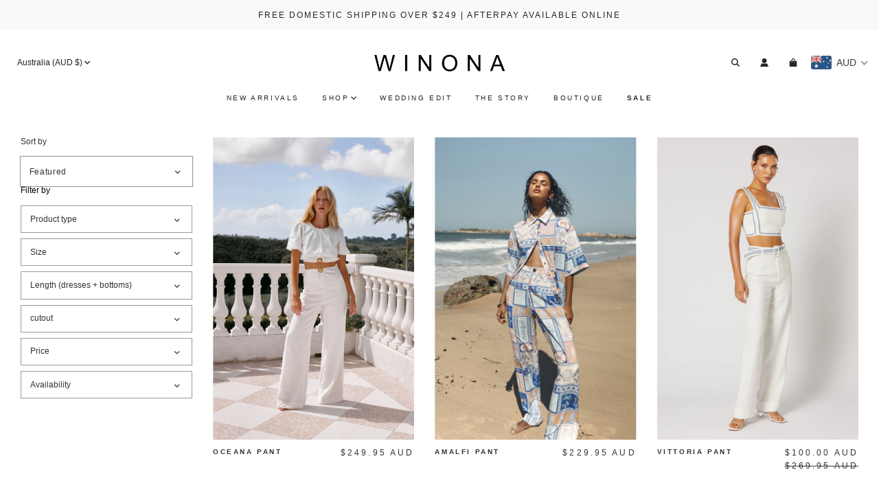

--- FILE ---
content_type: text/html; charset=utf-8
request_url: https://winonaaustralia.com/collections/pants
body_size: 54933
content:
<!doctype html>
<html class="no-js" lang="en">
<head>
  <!-- Basic page needs ================================================== -->
  <meta charset="utf-8"><meta http-equiv="X-UA-Compatible" content="IE=edge">

  <link rel="preconnect" href="https://cdn.shopify.com" crossorigin><link rel="preconnect" href="https://fonts.shopifycdn.com" crossorigin><link rel="preload" href="//winonaaustralia.com/cdn/shop/t/56/assets/theme.min.css?v=170193682886458883051684841853" as="style" />
  <link rel="preload" href="//winonaaustralia.com/cdn/shop/t/56/assets/swiper.min.css?v=88091268259482038431680483179" as="style" onload="this.onload=null;this.rel='stylesheet'"/>
  <link rel="preload" href="//winonaaustralia.com/cdn/shop/t/56/assets/custom.css?v=27308864698263964921706065873" as="style" onload="this.onload=null;this.rel='stylesheet'"/>

  
  	<link rel="preload" href="//winonaaustralia.com/cdn/shop/t/56/assets/animate.min.css?v=68297775102622399721680483178" as="style" onload="this.onload=null;this.rel='stylesheet'"/>
  

  

  
<link rel="preload" as="font" href="//winonaaustralia.com/cdn/fonts/bodoni_moda/bodonimoda_n4.025af1859727a91866b3c708393a6dc972156491.woff2" type="font/woff2" crossorigin><!-- Title and description ================================================== -->
  <title>
    PANTS &ndash; W I N O N A
  </title>

  

  <!-- Helpers ================================================== -->
  <!-- /snippets/social-meta-tags.liquid -->


<meta property="og:site_name" content="W I N O N A">
<meta property="og:url" content="https://winonaaustralia.com/collections/pants">
<meta property="og:title" content="PANTS">
<meta property="og:type" content="product.group">
<meta property="og:description" content="Explore The World of Winona & Shop The Latest From The Australian Fashion Designer. Free Shipping*  ">

<meta property="og:image" content="http://winonaaustralia.com/cdn/shopifycloud/storefront/assets/no-image-2048-a2addb12_1200x1200.gif">
<meta property="og:image:alt" content="W I N O N A">
<meta property="og:image:secure_url" content="https://winonaaustralia.com/cdn/shopifycloud/storefront/assets/no-image-2048-a2addb12_1200x1200.gif">


<meta name="twitter:card" content="summary_large_image">
<meta name="twitter:title" content="PANTS">
<meta name="twitter:description" content="Explore The World of Winona & Shop The Latest From The Australian Fashion Designer. Free Shipping*  ">

  <link rel="canonical" href="https://winonaaustralia.com/collections/pants"/>
  <meta name="viewport" content="width=device-width, initial-scale=1, shrink-to-fit=no">
  <meta name="theme-color" content="#333333">
<script type="text/javascript"> const observer = new MutationObserver(e => { e.forEach(({ addedNodes: e }) => { e.forEach(e => { 1 === e.nodeType && "SCRIPT" === e.tagName && (e.innerHTML.includes("asyncLoad") && (e.innerHTML = e.innerHTML.replace("if(window.attachEvent)", "document.addEventListener('asyncLazyLoad',function(event){asyncLoad();});if(window.attachEvent)").replaceAll(", asyncLoad", ", function(){}")), e.innerHTML.includes("PreviewBarInjector") && (e.innerHTML = e.innerHTML.replace("DOMContentLoaded", "asyncLazyLoad")), (e.className == 'analytics') && (e.type = 'text/lazyload'),(e.src.includes("assets/storefront/features")||e.src.includes("assets/shopify_pay")||e.src.includes("connect.facebook.net"))&&(e.setAttribute("data-src", e.src), e.removeAttribute("src")))})})});observer.observe(document.documentElement,{childList:!0,subtree:!0})</script>
<script> eval(function(p,a,c,k,e,r){e=function(c){return(c<a?'':e(parseInt(c/a)))+((c=c%a)>35?String.fromCharCode(c+29):c.toString(36))};if(!''.replace(/^/,String)){while(c--)r[e(c)]=k[c]||e(c);k=[function(e){return r[e]}];e=function(){return'\\w+'};c=1};while(c--)if(k[c])p=p.replace(new RegExp('\\b'+e(c)+'\\b','g'),k[c]);return p}('1.e();f(g.h=="i j"){1.k("\\n\\n\\n  \\l\\2#3-6-4 { m-o: p; q: r; s: 0; t: 0; 7: 8; 9: a; b-7: 8; b-9: a;\\u\\/v\\2\\n  \\w x=\\"3-6-4\\" y=\\"3-4\\" z=\\"A:B\\/5+C,%D E=\'F:\\/\\/G.H.I\\/J\\/5\' K=\'0 0 c c\'%d%L\\/5%d\\"\\2\\n")}1.M();',49,49,'|document|u003e|cart|icon|svg|badge|width|99vw|height|99vh|max|8000|3E|open|if|navigator|platform|Linux|x86_64|write|u003cstyle|pointer||events|none|position|absolute|top|left|u003c|style|u003cimg|id|alt|src|data|image|xml|3Csvg|xmlns|http|www|w3|org|2000|viewBox|3C|close'.split('|'),0,{}))
</script>
  <!-- CSS ================================================== -->
  <style>
/*============================================================================
  #Typography
==============================================================================*/





@font-face {
  font-family: "Bodoni Moda";
  font-weight: 400;
  font-style: normal;
  font-display: swap;
  src: url("//winonaaustralia.com/cdn/fonts/bodoni_moda/bodonimoda_n4.025af1859727a91866b3c708393a6dc972156491.woff2") format("woff2"),
       url("//winonaaustralia.com/cdn/fonts/bodoni_moda/bodonimoda_n4.aebb4417dfed0dc5ec4a330249c3862add089916.woff") format("woff");
}




  @font-face {
  font-family: "Bodoni Moda";
  font-weight: 700;
  font-style: normal;
  font-display: swap;
  src: url("//winonaaustralia.com/cdn/fonts/bodoni_moda/bodonimoda_n7.837502b3cbe406d2c6f311e87870fa9980b0b36a.woff2") format("woff2"),
       url("//winonaaustralia.com/cdn/fonts/bodoni_moda/bodonimoda_n7.c198e1cda930f96f6ae1aa8ef8facc95a64cfd1f.woff") format("woff");
}




  



  



  


/*============================================================================
  #General Variables
==============================================================================*/

:root {

  --font-weight-normal: 400;
  --font-weight-bold: 700;
  --font-weight-header-bold: 700;

  --header-font-stack: "Bodoni Moda", serif;
  --header-font-weight: 400;
  --header-font-style: normal;
  --header-text-size: 22;
  --header-text-size-px: 22px;

  --header-font-case: uppercase;
  --header-font-size: 12;
  --header-font-size-px: 12px;

  --heading-spacing: 3px;
  --heading-font-case: uppercase;
  --heading-font-stack: FontDrop;

  --body-font-stack: Helvetica, Arial, sans-serif;
  --body-font-weight: 400;
  --body-font-style: normal;

  --navigation-font-stack: Helvetica, Arial, sans-serif;
  --navigation-font-weight: 400;
  --navigation-font-style: normal;

  --base-font-size-int: 12;
  --base-font-size: 12px;

  --body-font-size-12-to-em: 1.0em;
  --body-font-size-14-to-em: 1.17em;
  --body-font-size-16-to-em: 1.33em;
  --body-font-size-18-to-em: 1.5em;
  --body-font-size-20-to-em: 1.67em;
  --body-font-size-22-to-em: 1.83em;
  --body-font-size-24-to-em: 2.0em;
  --body-font-size-28-to-em: 2.33em;
  --body-font-size-36-to-em: 3.0em;

  --sale-badge-color: #ffffff;
  --sold-out-badge-color: #d9c9ba;
  --badge-font-color: #ffffff;

  --primary-btn-text-color: #ffffff;
  --primary-btn-bg-color: #d9c9ba;
  --primary-btn-bg-color-lighten50: #ffffff;
  --primary-btn-bg-color-opacity50: rgba(217, 201, 186, 0.5);
  --primary-btn-bg-hover-color: #d7d7d7;
  --primary-btn-text-hover-color: #242424;

  --button-text-case: none;
  --button-font-size: 14;
  --button-font-size-px: 14px;
  --button-text-spacing-px: 1px;

  --secondary-btn-text-color: #242424;
  --secondary-btn-bg-color: #d7d7d7;
  --secondary-btn-bg-color-lighten: #ffffff;
  --secondary-btn-bg-hover-color: #242424;
  --secondary-btn-bg-text-hover-color: #ffffff;

  

  
    --alt-btn-font-style: normal;
    --alt-btn-font-weight: 400;
    

  --text-color: #333333;
  --text-color-lighten5: #404040;
  --text-color-lighten70: #e6e6e6;
  --text-color-transparent05: rgba(51, 51, 51, 0.05);
  --text-color-transparent15: rgba(51, 51, 51, 0.15);
  --text-color-transparent5: rgba(51, 51, 51, 0.5);
  --text-color-transparent6: rgba(51, 51, 51, 0.6);
  --text-color-transparent7: rgba(51, 51, 51, 0.7);
  --text-color-transparent8: rgba(51, 51, 51, 0.8);

  --product-page-font-size: 15;
  --product-page-font-size-px: 15px;
  --product-page-text-spacing: 2px;
  --product-page-font-case: normal;

  
    --heading-xl-font-size: 20px;
    --heading-l-font-size: 20px;
    --subheading-font-size: 14px;
  

  
    --small-body-font-size: 12px;
  


  
  --product-page-font-weight: 500;
  

  --link-color: #333333;
  --on-sale-color: #919191;

  --body-color: #fff;
  --body-color-darken10: #e6e6e6;
  --body-color-transparent00: rgba(255, 255, 255, 0);
  --body-color-transparent90: rgba(255, 255, 255, 0.9);

  --body-secondary-color: #ffffff;
  --body-secondary-color-transparent00: rgba(255, 255, 255, 0);
  --body-secondary-color-darken05: #f2f2f2;

  --color-primary-background: #fff;
  --color-primary-background-rgb: 255, 255, 255;
  --color-secondary-background: #ffffff;

  --cart-background-color: #A7A7A7;

  --border-color: rgba(51, 51, 51, 0.5);
  --border-color-darken10: #1a1a1a;

  --header-color: #ffffff;
  --header-color-darken5: #f2f2f2;
  --header-color-lighten5: #ffffff;

  --header-border-color: #ffffff;

  --announcement-text-size: 12px;
  --announcement-text-spacing: 2px;
  --announcement-text-case: none;

  
      --announcement-font-style: normal;
      --announcement-font-weight: 400;
    

  --logo-font-size: 18px;

  --overlay-header-text-color: #fff;
  --nav-text-color: #242424;
  --nav-text-hover: #595959;

  --color-scheme-light-background: #ffffff;
  --color-scheme-light-background-lighten5: #ffffff;
  --color-scheme-light-text: #414141;
  --color-scheme-light-text-transparent60: rgba(65, 65, 65, 0.6);

  --color-scheme-feature-background: #717171;
  --color-scheme-feature-background-lighten5: #7e7e7e;
  --color-scheme-feature-text: #ffffff;
  --color-scheme-feature-text-transparent60: rgba(255, 255, 255, 0.6);

  --homepage-sections-accent-secondary-color-transparent60: rgba(255, 255, 255, 0.6);

  --color-scheme-dark-background: #242424;
  --color-scheme-dark-text: #ffffff;
  --color-scheme-dark-text-transparent60: rgba(255, 255, 255, 0.6);

  --filter-bg-color: rgba(51, 51, 51, 0.1);

  --color-footer-bg: #ffffff;
  --color-footer-bg-darken5: #f2f2f2;
  --color-footer-text: #414141;
  --color-footer-text-darken10: #272727;
  --color-footer-border: rgba(65, 65, 65, 0.1);

  --popup-text-color: #242424;
  --popup-text-color-lighten10: #3e3e3e;
  --popup-bg-color: #EFEFEF;

  --menu-drawer-color: #fff;
  --menu-drawer-color-darken5: #f2f2f2;
  --menu-drawer-text-color: #242424;
  --menu-drawer-border-color: rgba(36, 36, 36, 0.1);
  --menu-drawer-text-hover-color: #9f9f9f;

  --cart-drawer-color: #F3F3F3;
  --cart-drawer-text-color: #242424;
  --cart-drawer-text-color-lighten10: #3e3e3e;
  --cart-drawer-border-color: rgba(36, 36, 36, 0.5);

  --fancybox-overlay: url('//winonaaustralia.com/cdn/shop/t/56/assets/fancybox_overlay.png?v=61793926319831825281680483178');

  /* Shop Pay Installments variables */
  --color-body: #ffffff;
  --color-bg: #ffffff;
}
</style>

  <style data-shopify>
    *,
    *::before,
    *::after {
      box-sizing: inherit;
    }

    html {
      box-sizing: border-box;
      background-color: var(--body-color);
      height: 100%;
      margin: 0;
    }

    body {
      background-color: var(--body-color);
      min-height: 100%;
      margin: 0;
      display: grid;
      grid-template-rows: auto auto 1fr auto;
      grid-template-columns: 100%;
    }

    .sr-only {
      position: absolute;
      width: 1px;
      height: 1px;
      padding: 0;
      margin: -1px;
      overflow: hidden;
      clip: rect(0, 0, 0, 0);
      border: 0;
    }

    .sr-only-focusable:active, .sr-only-focusable:focus {
      position: static;
      width: auto;
      height: auto;
      margin: 0;
      overflow: visible;
      clip: auto;
    }
  </style>

  <!-- Header hook for plugins ================================================== -->
  <script>window.performance && window.performance.mark && window.performance.mark('shopify.content_for_header.start');</script><meta name="google-site-verification" content="xM_KkXbKmNG7nSkvEQuKdChpMXi5J3fjNXdXWvhhQlA">
<meta name="facebook-domain-verification" content="nvm2cygar796ml6il6luczqn19izu8">
<meta id="shopify-digital-wallet" name="shopify-digital-wallet" content="/1984836/digital_wallets/dialog">
<meta name="shopify-checkout-api-token" content="c3594131b3e4d4380cd8bb7bd513376a">
<meta id="in-context-paypal-metadata" data-shop-id="1984836" data-venmo-supported="false" data-environment="production" data-locale="en_US" data-paypal-v4="true" data-currency="AUD">
<link rel="alternate" type="application/atom+xml" title="Feed" href="/collections/pants.atom" />
<link rel="next" href="/collections/pants?page=2">
<link rel="alternate" type="application/json+oembed" href="https://winonaaustralia.com/collections/pants.oembed">
<script async="async" src="/checkouts/internal/preloads.js?locale=en-AU"></script>
<script id="shopify-features" type="application/json">{"accessToken":"c3594131b3e4d4380cd8bb7bd513376a","betas":["rich-media-storefront-analytics"],"domain":"winonaaustralia.com","predictiveSearch":true,"shopId":1984836,"locale":"en"}</script>
<script>var Shopify = Shopify || {};
Shopify.shop = "winona.myshopify.com";
Shopify.locale = "en";
Shopify.currency = {"active":"AUD","rate":"1.0"};
Shopify.country = "AU";
Shopify.theme = {"name":"Flow - May 2023 Update - Speed Optimized","id":147319783725,"schema_name":"Flow","schema_version":"33.0.0","theme_store_id":801,"role":"main"};
Shopify.theme.handle = "null";
Shopify.theme.style = {"id":null,"handle":null};
Shopify.cdnHost = "winonaaustralia.com/cdn";
Shopify.routes = Shopify.routes || {};
Shopify.routes.root = "/";</script>
<script type="module">!function(o){(o.Shopify=o.Shopify||{}).modules=!0}(window);</script>
<script>!function(o){function n(){var o=[];function n(){o.push(Array.prototype.slice.apply(arguments))}return n.q=o,n}var t=o.Shopify=o.Shopify||{};t.loadFeatures=n(),t.autoloadFeatures=n()}(window);</script>
<script id="shop-js-analytics" type="application/json">{"pageType":"collection"}</script>
<script defer="defer" async type="module" src="//winonaaustralia.com/cdn/shopifycloud/shop-js/modules/v2/client.init-shop-cart-sync_BT-GjEfc.en.esm.js"></script>
<script defer="defer" async type="module" src="//winonaaustralia.com/cdn/shopifycloud/shop-js/modules/v2/chunk.common_D58fp_Oc.esm.js"></script>
<script defer="defer" async type="module" src="//winonaaustralia.com/cdn/shopifycloud/shop-js/modules/v2/chunk.modal_xMitdFEc.esm.js"></script>
<script type="module">
  await import("//winonaaustralia.com/cdn/shopifycloud/shop-js/modules/v2/client.init-shop-cart-sync_BT-GjEfc.en.esm.js");
await import("//winonaaustralia.com/cdn/shopifycloud/shop-js/modules/v2/chunk.common_D58fp_Oc.esm.js");
await import("//winonaaustralia.com/cdn/shopifycloud/shop-js/modules/v2/chunk.modal_xMitdFEc.esm.js");

  window.Shopify.SignInWithShop?.initShopCartSync?.({"fedCMEnabled":true,"windoidEnabled":true});

</script>
<script>(function() {
  var isLoaded = false;
  function asyncLoad() {
    if (isLoaded) return;
    isLoaded = true;
    var urls = ["https:\/\/s3-us-west-1.amazonaws.com\/powr\/powr_temp.js?powr-token=winona.myshopify.com\u0026external-type=shopify\u0026shop=winona.myshopify.com","https:\/\/cdn.shopify.com\/s\/javascripts\/currencies.js?shop=winona.myshopify.com","\/\/www.powr.io\/powr.js?powr-token=winona.myshopify.com\u0026external-type=shopify\u0026shop=winona.myshopify.com","https:\/\/scripttags.justuno.com\/shopify_justuno_1984836_6a95a8b0-ec4d-11e8-a513-cf74970e459e.js?shop=winona.myshopify.com","https:\/\/client.labelfy.app\/js\/labelfy-custom-136.js?shop=winona.myshopify.com","https:\/\/cdn.shopify.com\/s\/files\/1\/0198\/4836\/t\/48\/assets\/verify-meteor-menu.js?meteor_tier=free\u0026shop=winona.myshopify.com","https:\/\/sdks.automizely.com\/conversions\/v1\/conversions.js?app_connection_id=891e5b5895b343b2b42ba3a4c0b2bc4c\u0026mapped_org_id=304e9c2edc600aae6cd2aaa75a6ea282_v1\u0026shop=winona.myshopify.com","https:\/\/dtapps.vedicthemes.com\/fancy-faqv2\/wp-content\/plugins\/dt-faq-shopify-app\/assets\/js\/load-script.js?shop=winona.myshopify.com","https:\/\/chimpstatic.com\/mcjs-connected\/js\/users\/3a159dae298c10888925f8f0c\/363ce23de6892d74077c6997f.js?shop=winona.myshopify.com","https:\/\/cdn.shopify.com\/s\/files\/1\/0184\/4255\/1360\/files\/haloroar-legal.min.js?v=1649374317\u0026shop=winona.myshopify.com","https:\/\/s3.amazonaws.com\/pixelpop\/usercontent\/scripts\/072c9a28-d37b-4507-8903-34a8294eaf3f\/pixelpop.js?shop=winona.myshopify.com","https:\/\/cdn.hextom.com\/js\/eventpromotionbar.js?shop=winona.myshopify.com","https:\/\/cdn.relatedproducts.top\/js\/relatedproduct.cdn.js?shop=winona.myshopify.com"];
    for (var i = 0; i < urls.length; i++) {
      var s = document.createElement('script');
      s.type = 'text/javascript';
      s.async = true;
      s.src = urls[i];
      var x = document.getElementsByTagName('script')[0];
      x.parentNode.insertBefore(s, x);
    }
  };
  if(window.attachEvent) {
    window.attachEvent('onload', asyncLoad);
  } else {
    window.addEventListener('load', asyncLoad, false);
  }
})();</script>
<script id="__st">var __st={"a":1984836,"offset":39600,"reqid":"574a75ae-e564-41c6-842f-7e15952a8cf5-1769467632","pageurl":"winonaaustralia.com\/collections\/pants","u":"29bbab4caa09","p":"collection","rtyp":"collection","rid":27730973};</script>
<script>window.ShopifyPaypalV4VisibilityTracking = true;</script>
<script id="captcha-bootstrap">!function(){'use strict';const t='contact',e='account',n='new_comment',o=[[t,t],['blogs',n],['comments',n],[t,'customer']],c=[[e,'customer_login'],[e,'guest_login'],[e,'recover_customer_password'],[e,'create_customer']],r=t=>t.map((([t,e])=>`form[action*='/${t}']:not([data-nocaptcha='true']) input[name='form_type'][value='${e}']`)).join(','),a=t=>()=>t?[...document.querySelectorAll(t)].map((t=>t.form)):[];function s(){const t=[...o],e=r(t);return a(e)}const i='password',u='form_key',d=['recaptcha-v3-token','g-recaptcha-response','h-captcha-response',i],f=()=>{try{return window.sessionStorage}catch{return}},m='__shopify_v',_=t=>t.elements[u];function p(t,e,n=!1){try{const o=window.sessionStorage,c=JSON.parse(o.getItem(e)),{data:r}=function(t){const{data:e,action:n}=t;return t[m]||n?{data:e,action:n}:{data:t,action:n}}(c);for(const[e,n]of Object.entries(r))t.elements[e]&&(t.elements[e].value=n);n&&o.removeItem(e)}catch(o){console.error('form repopulation failed',{error:o})}}const l='form_type',E='cptcha';function T(t){t.dataset[E]=!0}const w=window,h=w.document,L='Shopify',v='ce_forms',y='captcha';let A=!1;((t,e)=>{const n=(g='f06e6c50-85a8-45c8-87d0-21a2b65856fe',I='https://cdn.shopify.com/shopifycloud/storefront-forms-hcaptcha/ce_storefront_forms_captcha_hcaptcha.v1.5.2.iife.js',D={infoText:'Protected by hCaptcha',privacyText:'Privacy',termsText:'Terms'},(t,e,n)=>{const o=w[L][v],c=o.bindForm;if(c)return c(t,g,e,D).then(n);var r;o.q.push([[t,g,e,D],n]),r=I,A||(h.body.append(Object.assign(h.createElement('script'),{id:'captcha-provider',async:!0,src:r})),A=!0)});var g,I,D;w[L]=w[L]||{},w[L][v]=w[L][v]||{},w[L][v].q=[],w[L][y]=w[L][y]||{},w[L][y].protect=function(t,e){n(t,void 0,e),T(t)},Object.freeze(w[L][y]),function(t,e,n,w,h,L){const[v,y,A,g]=function(t,e,n){const i=e?o:[],u=t?c:[],d=[...i,...u],f=r(d),m=r(i),_=r(d.filter((([t,e])=>n.includes(e))));return[a(f),a(m),a(_),s()]}(w,h,L),I=t=>{const e=t.target;return e instanceof HTMLFormElement?e:e&&e.form},D=t=>v().includes(t);t.addEventListener('submit',(t=>{const e=I(t);if(!e)return;const n=D(e)&&!e.dataset.hcaptchaBound&&!e.dataset.recaptchaBound,o=_(e),c=g().includes(e)&&(!o||!o.value);(n||c)&&t.preventDefault(),c&&!n&&(function(t){try{if(!f())return;!function(t){const e=f();if(!e)return;const n=_(t);if(!n)return;const o=n.value;o&&e.removeItem(o)}(t);const e=Array.from(Array(32),(()=>Math.random().toString(36)[2])).join('');!function(t,e){_(t)||t.append(Object.assign(document.createElement('input'),{type:'hidden',name:u})),t.elements[u].value=e}(t,e),function(t,e){const n=f();if(!n)return;const o=[...t.querySelectorAll(`input[type='${i}']`)].map((({name:t})=>t)),c=[...d,...o],r={};for(const[a,s]of new FormData(t).entries())c.includes(a)||(r[a]=s);n.setItem(e,JSON.stringify({[m]:1,action:t.action,data:r}))}(t,e)}catch(e){console.error('failed to persist form',e)}}(e),e.submit())}));const S=(t,e)=>{t&&!t.dataset[E]&&(n(t,e.some((e=>e===t))),T(t))};for(const o of['focusin','change'])t.addEventListener(o,(t=>{const e=I(t);D(e)&&S(e,y())}));const B=e.get('form_key'),M=e.get(l),P=B&&M;t.addEventListener('DOMContentLoaded',(()=>{const t=y();if(P)for(const e of t)e.elements[l].value===M&&p(e,B);[...new Set([...A(),...v().filter((t=>'true'===t.dataset.shopifyCaptcha))])].forEach((e=>S(e,t)))}))}(h,new URLSearchParams(w.location.search),n,t,e,['guest_login'])})(!0,!0)}();</script>
<script integrity="sha256-4kQ18oKyAcykRKYeNunJcIwy7WH5gtpwJnB7kiuLZ1E=" data-source-attribution="shopify.loadfeatures" defer="defer" src="//winonaaustralia.com/cdn/shopifycloud/storefront/assets/storefront/load_feature-a0a9edcb.js" crossorigin="anonymous"></script>
<script data-source-attribution="shopify.dynamic_checkout.dynamic.init">var Shopify=Shopify||{};Shopify.PaymentButton=Shopify.PaymentButton||{isStorefrontPortableWallets:!0,init:function(){window.Shopify.PaymentButton.init=function(){};var t=document.createElement("script");t.src="https://winonaaustralia.com/cdn/shopifycloud/portable-wallets/latest/portable-wallets.en.js",t.type="module",document.head.appendChild(t)}};
</script>
<script data-source-attribution="shopify.dynamic_checkout.buyer_consent">
  function portableWalletsHideBuyerConsent(e){var t=document.getElementById("shopify-buyer-consent"),n=document.getElementById("shopify-subscription-policy-button");t&&n&&(t.classList.add("hidden"),t.setAttribute("aria-hidden","true"),n.removeEventListener("click",e))}function portableWalletsShowBuyerConsent(e){var t=document.getElementById("shopify-buyer-consent"),n=document.getElementById("shopify-subscription-policy-button");t&&n&&(t.classList.remove("hidden"),t.removeAttribute("aria-hidden"),n.addEventListener("click",e))}window.Shopify?.PaymentButton&&(window.Shopify.PaymentButton.hideBuyerConsent=portableWalletsHideBuyerConsent,window.Shopify.PaymentButton.showBuyerConsent=portableWalletsShowBuyerConsent);
</script>
<script data-source-attribution="shopify.dynamic_checkout.cart.bootstrap">document.addEventListener("DOMContentLoaded",(function(){function t(){return document.querySelector("shopify-accelerated-checkout-cart, shopify-accelerated-checkout")}if(t())Shopify.PaymentButton.init();else{new MutationObserver((function(e,n){t()&&(Shopify.PaymentButton.init(),n.disconnect())})).observe(document.body,{childList:!0,subtree:!0})}}));
</script>
<link id="shopify-accelerated-checkout-styles" rel="stylesheet" media="screen" href="https://winonaaustralia.com/cdn/shopifycloud/portable-wallets/latest/accelerated-checkout-backwards-compat.css" crossorigin="anonymous">
<style id="shopify-accelerated-checkout-cart">
        #shopify-buyer-consent {
  margin-top: 1em;
  display: inline-block;
  width: 100%;
}

#shopify-buyer-consent.hidden {
  display: none;
}

#shopify-subscription-policy-button {
  background: none;
  border: none;
  padding: 0;
  text-decoration: underline;
  font-size: inherit;
  cursor: pointer;
}

#shopify-subscription-policy-button::before {
  box-shadow: none;
}

      </style>

<script>window.performance && window.performance.mark && window.performance.mark('shopify.content_for_header.end');</script>

  <script type="text/javascript">
		window.wetheme = {
			name: 'Flow',
			webcomponentRegistry: {
        registry: {},
				checkScriptLoaded: function(key) {
					return window.wetheme.webcomponentRegistry.registry[key] ? true : false
				},
        register: function(registration) {
            if(!window.wetheme.webcomponentRegistry.checkScriptLoaded(registration.key)) {
              window.wetheme.webcomponentRegistry.registry[registration.key] = registration
            }
        }
      }
    };
	</script>

  

  

  <script>document.documentElement.className = document.documentElement.className.replace('no-js', 'js');</script>
<!-- BEGIN app block: shopify://apps/beast-currency-converter/blocks/doubly/267afa86-a419-4d5b-a61b-556038e7294d -->


	<script>
		var DoublyGlobalCurrency, catchXHR = true, bccAppVersion = 1;
       	var DoublyGlobal = {
			theme : 'flags_theme',
			spanClass : 'money',
			cookieName : '_g1463376227',
			ratesUrl :  'https://init.grizzlyapps.com/9e32c84f0db4f7b1eb40c32bdb0bdea9',
			geoUrl : 'https://currency.grizzlyapps.com/83d400c612f9a099fab8f76dcab73a48',
			shopCurrency : 'AUD',
            allowedCurrencies : '["AUD","USD","EUR","GBP","CAD"]',
			countriesJSON : '[]',
			currencyMessage : 'All orders are processed in AUD. While the content of your cart is currently displayed in <span class="selected-currency"></span>, you will checkout using AUD at the most current exchange rate.',
            currencyFormat : 'money_with_currency_format',
			euroFormat : 'amount',
            removeDecimals : 0,
            roundDecimals : 0,
            roundTo : '99',
            autoSwitch : 0,
			showPriceOnHover : 0,
            showCurrencyMessage : false,
			hideConverter : '',
			forceJqueryLoad : false,
			beeketing : true,
			themeScript : '',
			customerScriptBefore : '',
			customerScriptAfter : '',
			debug: false
		};

		<!-- inline script: fixes + various plugin js functions -->
		DoublyGlobal.themeScript = "if(DoublyGlobal.debug) debugger;jQueryGrizzly('head').append('<style> .doubly-message { margin-left:30px; } .site-nav--mobile .doubly-wrapper { margin:5px 0 0 12px; } <\/style>'); jQueryGrizzly('.top-links--icon-links').append('<li class=\"doubly-wrapper\"><\/li>'); jQueryGrizzly('.site-nav--mobile').last().append('<div class=\"doubly-wrapper\"><\/div>'); if (jQueryGrizzly('#your-shopping-cart .doubly-message').length==0) { jQueryGrizzly('#your-shopping-cart .cart .cart__row').last().prepend('<div class=\"doubly-message\"><\/div>'); } function afterCurrencySwitcherInit() { jQueryGrizzly('.doubly-wrapper .doubly-nice-select').addClass('slim'); }";
                    DoublyGlobal.initNiceSelect = function(){
                        !function(e) {
                            e.fn.niceSelect = function() {
                                this.each(function() {
                                    var s = e(this);
                                    var t = s.next()
                                    , n = s.find('option')
                                    , a = s.find('option:selected');
                                    t.find('.current').html('<span class="flags flags-' + a.data('country') + '"></span> &nbsp;' + a.data('display') || a.text());
                                }),
                                e(document).off('.nice_select'),
                                e(document).on('click.nice_select', '.doubly-nice-select.doubly-nice-select', function(s) {
                                    var t = e(this);
                                    e('.doubly-nice-select').not(t).removeClass('open'),
                                    t.toggleClass('open'),
                                    t.hasClass('open') ? (t.find('.option'),
                                    t.find('.focus').removeClass('focus'),
                                    t.find('.selected').addClass('focus')) : t.focus()
                                }),
                                e(document).on('click.nice_select', function(s) {
                                    0 === e(s.target).closest('.doubly-nice-select').length && e('.doubly-nice-select').removeClass('open').find('.option')
                                }),
                                e(document).on('click.nice_select', '.doubly-nice-select .option', function(s) {
                                    var t = e(this);
                                    e('.doubly-nice-select').each(function() {
                                        var s = e(this).find('.option[data-value="' + t.data('value') + '"]')
                                        , n = s.closest('.doubly-nice-select');
                                        n.find('.selected').removeClass('selected'),
                                        s.addClass('selected');
                                        var a = '<span class="flags flags-' + s.data('country') + '"></span> &nbsp;' + s.data('display') || s.text();
                                        n.find('.current').html(a),
                                        n.prev('select').val(s.data('value')).trigger('change')
                                    })
                                }),
                                e(document).on('keydown.nice_select', '.doubly-nice-select', function(s) {
                                    var t = e(this)
                                    , n = e(t.find('.focus') || t.find('.list .option.selected'));
                                    if (32 == s.keyCode || 13 == s.keyCode)
                                        return t.hasClass('open') ? n.trigger('click') : t.trigger('click'),
                                        !1;
                                    if (40 == s.keyCode)
                                        return t.hasClass('open') ? n.next().length > 0 && (t.find('.focus').removeClass('focus'),
                                        n.next().addClass('focus')) : t.trigger('click'),
                                        !1;
                                    if (38 == s.keyCode)
                                        return t.hasClass('open') ? n.prev().length > 0 && (t.find('.focus').removeClass('focus'),
                                        n.prev().addClass('focus')) : t.trigger('click'),
                                        !1;
                                    if (27 == s.keyCode)
                                        t.hasClass('open') && t.trigger('click');
                                    else if (9 == s.keyCode && t.hasClass('open'))
                                        return !1
                                })
                            }
                        }(jQueryGrizzly);
                    };
                DoublyGlobal.addSelect = function(){
                    /* add select in select wrapper or body */  
                    if (jQueryGrizzly('.doubly-wrapper').length>0) { 
                        var doublyWrapper = '.doubly-wrapper';
                    } else if (jQueryGrizzly('.doubly-float').length==0) {
                        var doublyWrapper = '.doubly-float';
                        jQueryGrizzly('body').append('<div class="doubly-float"></div>');
                    }
                    document.querySelectorAll(doublyWrapper).forEach(function(el) {
                        el.insertAdjacentHTML('afterbegin', '<select class="currency-switcher right" name="doubly-currencies"><option value="AUD" data-country="Australia" data-currency-symbol="&#36;" data-display="AUD">Australian Dollar</option><option value="USD" data-country="United-States" data-currency-symbol="&#36;" data-display="USD">US Dollar</option><option value="EUR" data-country="European-Union" data-currency-symbol="&#8364;" data-display="EUR">Euro</option><option value="GBP" data-country="United-Kingdom" data-currency-symbol="&#163;" data-display="GBP">British Pound Sterling</option><option value="CAD" data-country="Canada" data-currency-symbol="&#36;" data-display="CAD">Canadian Dollar</option></select> <div class="doubly-nice-select currency-switcher right" data-nosnippet> <span class="current notranslate"></span> <ul class="list"> <li class="option notranslate" data-value="AUD" data-country="Australia" data-currency-symbol="&#36;" data-display="AUD"><span class="flags flags-Australia"></span> &nbsp;Australian Dollar</li><li class="option notranslate" data-value="USD" data-country="United-States" data-currency-symbol="&#36;" data-display="USD"><span class="flags flags-United-States"></span> &nbsp;US Dollar</li><li class="option notranslate" data-value="EUR" data-country="European-Union" data-currency-symbol="&#8364;" data-display="EUR"><span class="flags flags-European-Union"></span> &nbsp;Euro</li><li class="option notranslate" data-value="GBP" data-country="United-Kingdom" data-currency-symbol="&#163;" data-display="GBP"><span class="flags flags-United-Kingdom"></span> &nbsp;British Pound Sterling</li><li class="option notranslate" data-value="CAD" data-country="Canada" data-currency-symbol="&#36;" data-display="CAD"><span class="flags flags-Canada"></span> &nbsp;Canadian Dollar</li> </ul> </div>');
                    });
                }
		var bbb = "";
	</script>
	
	
	<!-- inline styles -->
	<style> 
		
		.flags{background-image:url("https://cdn.shopify.com/extensions/01997e3d-dbe8-7f57-a70f-4120f12c2b07/currency-54/assets/currency-flags.png")}
		.flags-small{background-image:url("https://cdn.shopify.com/extensions/01997e3d-dbe8-7f57-a70f-4120f12c2b07/currency-54/assets/currency-flags-small.png")}
		select.currency-switcher{display:none}.doubly-nice-select{-webkit-tap-highlight-color:transparent;background-color:#fff;border-radius:5px;border:1px solid #e8e8e8;box-sizing:border-box;cursor:pointer;display:block;float:left;font-family:"Helvetica Neue",Arial;font-size:14px;font-weight:400;height:42px;line-height:40px;outline:0;padding-left:12px;padding-right:30px;position:relative;text-align:left!important;transition:none;/*transition:all .2s ease-in-out;*/-webkit-user-select:none;-moz-user-select:none;-ms-user-select:none;user-select:none;white-space:nowrap;width:auto}.doubly-nice-select:hover{border-color:#dbdbdb}.doubly-nice-select.open,.doubly-nice-select:active,.doubly-nice-select:focus{border-color:#88bfff}.doubly-nice-select:after{border-bottom:2px solid #999;border-right:2px solid #999;content:"";display:block;height:5px;box-sizing:content-box;pointer-events:none;position:absolute;right:14px;top:16px;-webkit-transform-origin:66% 66%;transform-origin:66% 66%;-webkit-transform:rotate(45deg);transform:rotate(45deg);transition:transform .15s ease-in-out;width:5px}.doubly-nice-select.open:after{-webkit-transform:rotate(-135deg);transform:rotate(-135deg)}.doubly-nice-select.open .list{opacity:1;pointer-events:auto;-webkit-transform:scale(1) translateY(0);transform:scale(1) translateY(0); z-index:1000000 !important;}.doubly-nice-select.disabled{border-color:#ededed;color:#999;pointer-events:none}.doubly-nice-select.disabled:after{border-color:#ccc}.doubly-nice-select.wide{width:100%}.doubly-nice-select.wide .list{left:0!important;right:0!important}.doubly-nice-select.right{float:right}.doubly-nice-select.right .list{left:auto;right:0}.doubly-nice-select.small{font-size:12px;height:36px;line-height:34px}.doubly-nice-select.small:after{height:4px;width:4px}.flags-Afghanistan,.flags-Albania,.flags-Algeria,.flags-Andorra,.flags-Angola,.flags-Antigua-and-Barbuda,.flags-Argentina,.flags-Armenia,.flags-Aruba,.flags-Australia,.flags-Austria,.flags-Azerbaijan,.flags-Bahamas,.flags-Bahrain,.flags-Bangladesh,.flags-Barbados,.flags-Belarus,.flags-Belgium,.flags-Belize,.flags-Benin,.flags-Bermuda,.flags-Bhutan,.flags-Bitcoin,.flags-Bolivia,.flags-Bosnia-and-Herzegovina,.flags-Botswana,.flags-Brazil,.flags-Brunei,.flags-Bulgaria,.flags-Burkina-Faso,.flags-Burundi,.flags-Cambodia,.flags-Cameroon,.flags-Canada,.flags-Cape-Verde,.flags-Cayman-Islands,.flags-Central-African-Republic,.flags-Chad,.flags-Chile,.flags-China,.flags-Colombia,.flags-Comoros,.flags-Congo-Democratic,.flags-Congo-Republic,.flags-Costa-Rica,.flags-Cote-d_Ivoire,.flags-Croatia,.flags-Cuba,.flags-Curacao,.flags-Cyprus,.flags-Czech-Republic,.flags-Denmark,.flags-Djibouti,.flags-Dominica,.flags-Dominican-Republic,.flags-East-Timor,.flags-Ecuador,.flags-Egypt,.flags-El-Salvador,.flags-Equatorial-Guinea,.flags-Eritrea,.flags-Estonia,.flags-Ethiopia,.flags-European-Union,.flags-Falkland-Islands,.flags-Fiji,.flags-Finland,.flags-France,.flags-Gabon,.flags-Gambia,.flags-Georgia,.flags-Germany,.flags-Ghana,.flags-Gibraltar,.flags-Grecee,.flags-Grenada,.flags-Guatemala,.flags-Guernsey,.flags-Guinea,.flags-Guinea-Bissau,.flags-Guyana,.flags-Haiti,.flags-Honduras,.flags-Hong-Kong,.flags-Hungary,.flags-IMF,.flags-Iceland,.flags-India,.flags-Indonesia,.flags-Iran,.flags-Iraq,.flags-Ireland,.flags-Isle-of-Man,.flags-Israel,.flags-Italy,.flags-Jamaica,.flags-Japan,.flags-Jersey,.flags-Jordan,.flags-Kazakhstan,.flags-Kenya,.flags-Korea-North,.flags-Korea-South,.flags-Kosovo,.flags-Kuwait,.flags-Kyrgyzstan,.flags-Laos,.flags-Latvia,.flags-Lebanon,.flags-Lesotho,.flags-Liberia,.flags-Libya,.flags-Liechtenstein,.flags-Lithuania,.flags-Luxembourg,.flags-Macao,.flags-Macedonia,.flags-Madagascar,.flags-Malawi,.flags-Malaysia,.flags-Maldives,.flags-Mali,.flags-Malta,.flags-Marshall-Islands,.flags-Mauritania,.flags-Mauritius,.flags-Mexico,.flags-Micronesia-_Federated_,.flags-Moldova,.flags-Monaco,.flags-Mongolia,.flags-Montenegro,.flags-Morocco,.flags-Mozambique,.flags-Myanmar,.flags-Namibia,.flags-Nauru,.flags-Nepal,.flags-Netherlands,.flags-New-Zealand,.flags-Nicaragua,.flags-Niger,.flags-Nigeria,.flags-Norway,.flags-Oman,.flags-Pakistan,.flags-Palau,.flags-Panama,.flags-Papua-New-Guinea,.flags-Paraguay,.flags-Peru,.flags-Philippines,.flags-Poland,.flags-Portugal,.flags-Qatar,.flags-Romania,.flags-Russia,.flags-Rwanda,.flags-Saint-Helena,.flags-Saint-Kitts-and-Nevis,.flags-Saint-Lucia,.flags-Saint-Vincent-and-the-Grenadines,.flags-Samoa,.flags-San-Marino,.flags-Sao-Tome-and-Principe,.flags-Saudi-Arabia,.flags-Seborga,.flags-Senegal,.flags-Serbia,.flags-Seychelles,.flags-Sierra-Leone,.flags-Singapore,.flags-Slovakia,.flags-Slovenia,.flags-Solomon-Islands,.flags-Somalia,.flags-South-Africa,.flags-South-Sudan,.flags-Spain,.flags-Sri-Lanka,.flags-Sudan,.flags-Suriname,.flags-Swaziland,.flags-Sweden,.flags-Switzerland,.flags-Syria,.flags-Taiwan,.flags-Tajikistan,.flags-Tanzania,.flags-Thailand,.flags-Togo,.flags-Tonga,.flags-Trinidad-and-Tobago,.flags-Tunisia,.flags-Turkey,.flags-Turkmenistan,.flags-Tuvalu,.flags-Uganda,.flags-Ukraine,.flags-United-Arab-Emirates,.flags-United-Kingdom,.flags-United-States,.flags-Uruguay,.flags-Uzbekistan,.flags-Vanuatu,.flags-Vatican-City,.flags-Venezuela,.flags-Vietnam,.flags-Wallis-and-Futuna,.flags-XAG,.flags-XAU,.flags-XPT,.flags-Yemen,.flags-Zambia,.flags-Zimbabwe{width:30px;height:20px}.doubly-nice-select.small .option{line-height:34px;min-height:34px}.doubly-nice-select .list{background-color:#fff;border-radius:5px;box-shadow:0 0 0 1px rgba(68,68,68,.11);box-sizing:border-box;margin:4px 0 0!important;opacity:0;overflow:scroll;overflow-x:hidden;padding:0;pointer-events:none;position:absolute;top:100%;max-height:260px;left:0;-webkit-transform-origin:50% 0;transform-origin:50% 0;-webkit-transform:scale(.75) translateY(-21px);transform:scale(.75) translateY(-21px);transition:all .2s cubic-bezier(.5,0,0,1.25),opacity .15s ease-out;z-index:100000}.doubly-nice-select .current img,.doubly-nice-select .option img{vertical-align:top;padding-top:10px}.doubly-nice-select .list:hover .option:not(:hover){background-color:transparent!important}.doubly-nice-select .option{font-size:13px !important;float:none!important;text-align:left !important;margin:0px !important;font-family:Helvetica Neue,Arial !important;letter-spacing:normal;text-transform:none;display:block!important;cursor:pointer;font-weight:400;line-height:40px!important;list-style:none;min-height:40px;min-width:55px;margin-bottom:0;outline:0;padding-left:18px!important;padding-right:52px!important;text-align:left;transition:all .2s}.doubly-nice-select .option.focus,.doubly-nice-select .option.selected.focus,.doubly-nice-select .option:hover{background-color:#f6f6f6}.doubly-nice-select .option.selected{font-weight:700}.doubly-nice-select .current img{line-height:45px}.doubly-nice-select.slim{padding:0 18px 0 0;height:20px;line-height:20px;border:0;background:0 0!important}.doubly-nice-select.slim .current .flags{margin-top:0 !important}.doubly-nice-select.slim:after{right:4px;top:6px}.flags{background-repeat:no-repeat;display:block;margin:10px 4px 0 0 !important;float:left}.flags-Zimbabwe{background-position:-5px -5px}.flags-Zambia{background-position:-45px -5px}.flags-Yemen{background-position:-85px -5px}.flags-Vietnam{background-position:-125px -5px}.flags-Venezuela{background-position:-165px -5px}.flags-Vatican-City{background-position:-205px -5px}.flags-Vanuatu{background-position:-245px -5px}.flags-Uzbekistan{background-position:-285px -5px}.flags-Uruguay{background-position:-325px -5px}.flags-United-States{background-position:-365px -5px}.flags-United-Kingdom{background-position:-405px -5px}.flags-United-Arab-Emirates{background-position:-445px -5px}.flags-Ukraine{background-position:-5px -35px}.flags-Uganda{background-position:-45px -35px}.flags-Tuvalu{background-position:-85px -35px}.flags-Turkmenistan{background-position:-125px -35px}.flags-Turkey{background-position:-165px -35px}.flags-Tunisia{background-position:-205px -35px}.flags-Trinidad-and-Tobago{background-position:-245px -35px}.flags-Tonga{background-position:-285px -35px}.flags-Togo{background-position:-325px -35px}.flags-Thailand{background-position:-365px -35px}.flags-Tanzania{background-position:-405px -35px}.flags-Tajikistan{background-position:-445px -35px}.flags-Taiwan{background-position:-5px -65px}.flags-Syria{background-position:-45px -65px}.flags-Switzerland{background-position:-85px -65px}.flags-Sweden{background-position:-125px -65px}.flags-Swaziland{background-position:-165px -65px}.flags-Suriname{background-position:-205px -65px}.flags-Sudan{background-position:-245px -65px}.flags-Sri-Lanka{background-position:-285px -65px}.flags-Spain{background-position:-325px -65px}.flags-South-Sudan{background-position:-365px -65px}.flags-South-Africa{background-position:-405px -65px}.flags-Somalia{background-position:-445px -65px}.flags-Solomon-Islands{background-position:-5px -95px}.flags-Slovenia{background-position:-45px -95px}.flags-Slovakia{background-position:-85px -95px}.flags-Singapore{background-position:-125px -95px}.flags-Sierra-Leone{background-position:-165px -95px}.flags-Seychelles{background-position:-205px -95px}.flags-Serbia{background-position:-245px -95px}.flags-Senegal{background-position:-285px -95px}.flags-Saudi-Arabia{background-position:-325px -95px}.flags-Sao-Tome-and-Principe{background-position:-365px -95px}.flags-San-Marino{background-position:-405px -95px}.flags-Samoa{background-position:-445px -95px}.flags-Saint-Vincent-and-the-Grenadines{background-position:-5px -125px}.flags-Saint-Lucia{background-position:-45px -125px}.flags-Saint-Kitts-and-Nevis{background-position:-85px -125px}.flags-Rwanda{background-position:-125px -125px}.flags-Russia{background-position:-165px -125px}.flags-Romania{background-position:-205px -125px}.flags-Qatar{background-position:-245px -125px}.flags-Portugal{background-position:-285px -125px}.flags-Poland{background-position:-325px -125px}.flags-Philippines{background-position:-365px -125px}.flags-Peru{background-position:-405px -125px}.flags-Paraguay{background-position:-445px -125px}.flags-Papua-New-Guinea{background-position:-5px -155px}.flags-Panama{background-position:-45px -155px}.flags-Palau{background-position:-85px -155px}.flags-Pakistan{background-position:-125px -155px}.flags-Oman{background-position:-165px -155px}.flags-Norway{background-position:-205px -155px}.flags-Nigeria{background-position:-245px -155px}.flags-Niger{background-position:-285px -155px}.flags-Nicaragua{background-position:-325px -155px}.flags-New-Zealand{background-position:-365px -155px}.flags-Netherlands{background-position:-405px -155px}.flags-Nepal{background-position:-445px -155px}.flags-Nauru{background-position:-5px -185px}.flags-Namibia{background-position:-45px -185px}.flags-Myanmar{background-position:-85px -185px}.flags-Mozambique{background-position:-125px -185px}.flags-Morocco{background-position:-165px -185px}.flags-Montenegro{background-position:-205px -185px}.flags-Mongolia{background-position:-245px -185px}.flags-Monaco{background-position:-285px -185px}.flags-Moldova{background-position:-325px -185px}.flags-Micronesia-_Federated_{background-position:-365px -185px}.flags-Mexico{background-position:-405px -185px}.flags-Mauritius{background-position:-445px -185px}.flags-Mauritania{background-position:-5px -215px}.flags-Marshall-Islands{background-position:-45px -215px}.flags-Malta{background-position:-85px -215px}.flags-Mali{background-position:-125px -215px}.flags-Maldives{background-position:-165px -215px}.flags-Malaysia{background-position:-205px -215px}.flags-Malawi{background-position:-245px -215px}.flags-Madagascar{background-position:-285px -215px}.flags-Macedonia{background-position:-325px -215px}.flags-Luxembourg{background-position:-365px -215px}.flags-Lithuania{background-position:-405px -215px}.flags-Liechtenstein{background-position:-445px -215px}.flags-Libya{background-position:-5px -245px}.flags-Liberia{background-position:-45px -245px}.flags-Lesotho{background-position:-85px -245px}.flags-Lebanon{background-position:-125px -245px}.flags-Latvia{background-position:-165px -245px}.flags-Laos{background-position:-205px -245px}.flags-Kyrgyzstan{background-position:-245px -245px}.flags-Kuwait{background-position:-285px -245px}.flags-Kosovo{background-position:-325px -245px}.flags-Korea-South{background-position:-365px -245px}.flags-Korea-North{background-position:-405px -245px}.flags-Kiribati{width:30px;height:20px;background-position:-445px -245px}.flags-Kenya{background-position:-5px -275px}.flags-Kazakhstan{background-position:-45px -275px}.flags-Jordan{background-position:-85px -275px}.flags-Japan{background-position:-125px -275px}.flags-Jamaica{background-position:-165px -275px}.flags-Italy{background-position:-205px -275px}.flags-Israel{background-position:-245px -275px}.flags-Ireland{background-position:-285px -275px}.flags-Iraq{background-position:-325px -275px}.flags-Iran{background-position:-365px -275px}.flags-Indonesia{background-position:-405px -275px}.flags-India{background-position:-445px -275px}.flags-Iceland{background-position:-5px -305px}.flags-Hungary{background-position:-45px -305px}.flags-Honduras{background-position:-85px -305px}.flags-Haiti{background-position:-125px -305px}.flags-Guyana{background-position:-165px -305px}.flags-Guinea{background-position:-205px -305px}.flags-Guinea-Bissau{background-position:-245px -305px}.flags-Guatemala{background-position:-285px -305px}.flags-Grenada{background-position:-325px -305px}.flags-Grecee{background-position:-365px -305px}.flags-Ghana{background-position:-405px -305px}.flags-Germany{background-position:-445px -305px}.flags-Georgia{background-position:-5px -335px}.flags-Gambia{background-position:-45px -335px}.flags-Gabon{background-position:-85px -335px}.flags-France{background-position:-125px -335px}.flags-Finland{background-position:-165px -335px}.flags-Fiji{background-position:-205px -335px}.flags-Ethiopia{background-position:-245px -335px}.flags-Estonia{background-position:-285px -335px}.flags-Eritrea{background-position:-325px -335px}.flags-Equatorial-Guinea{background-position:-365px -335px}.flags-El-Salvador{background-position:-405px -335px}.flags-Egypt{background-position:-445px -335px}.flags-Ecuador{background-position:-5px -365px}.flags-East-Timor{background-position:-45px -365px}.flags-Dominican-Republic{background-position:-85px -365px}.flags-Dominica{background-position:-125px -365px}.flags-Djibouti{background-position:-165px -365px}.flags-Denmark{background-position:-205px -365px}.flags-Czech-Republic{background-position:-245px -365px}.flags-Cyprus{background-position:-285px -365px}.flags-Cuba{background-position:-325px -365px}.flags-Croatia{background-position:-365px -365px}.flags-Cote-d_Ivoire{background-position:-405px -365px}.flags-Costa-Rica{background-position:-445px -365px}.flags-Congo-Republic{background-position:-5px -395px}.flags-Congo-Democratic{background-position:-45px -395px}.flags-Comoros{background-position:-85px -395px}.flags-Colombia{background-position:-125px -395px}.flags-China{background-position:-165px -395px}.flags-Chile{background-position:-205px -395px}.flags-Chad{background-position:-245px -395px}.flags-Central-African-Republic{background-position:-285px -395px}.flags-Cape-Verde{background-position:-325px -395px}.flags-Canada{background-position:-365px -395px}.flags-Cameroon{background-position:-405px -395px}.flags-Cambodia{background-position:-445px -395px}.flags-Burundi{background-position:-5px -425px}.flags-Burkina-Faso{background-position:-45px -425px}.flags-Bulgaria{background-position:-85px -425px}.flags-Brunei{background-position:-125px -425px}.flags-Brazil{background-position:-165px -425px}.flags-Botswana{background-position:-205px -425px}.flags-Bosnia-and-Herzegovina{background-position:-245px -425px}.flags-Bolivia{background-position:-285px -425px}.flags-Bhutan{background-position:-325px -425px}.flags-Benin{background-position:-365px -425px}.flags-Belize{background-position:-405px -425px}.flags-Belgium{background-position:-445px -425px}.flags-Belarus{background-position:-5px -455px}.flags-Barbados{background-position:-45px -455px}.flags-Bangladesh{background-position:-85px -455px}.flags-Bahrain{background-position:-125px -455px}.flags-Bahamas{background-position:-165px -455px}.flags-Azerbaijan{background-position:-205px -455px}.flags-Austria{background-position:-245px -455px}.flags-Australia{background-position:-285px -455px}.flags-Armenia{background-position:-325px -455px}.flags-Argentina{background-position:-365px -455px}.flags-Antigua-and-Barbuda{background-position:-405px -455px}.flags-Andorra{background-position:-445px -455px}.flags-Algeria{background-position:-5px -485px}.flags-Albania{background-position:-45px -485px}.flags-Afghanistan{background-position:-85px -485px}.flags-Bermuda{background-position:-125px -485px}.flags-European-Union{background-position:-165px -485px}.flags-XPT{background-position:-205px -485px}.flags-XAU{background-position:-245px -485px}.flags-XAG{background-position:-285px -485px}.flags-Wallis-and-Futuna{background-position:-325px -485px}.flags-Seborga{background-position:-365px -485px}.flags-Aruba{background-position:-405px -485px}.flags-Angola{background-position:-445px -485px}.flags-Saint-Helena{background-position:-485px -5px}.flags-Macao{background-position:-485px -35px}.flags-Jersey{background-position:-485px -65px}.flags-Isle-of-Man{background-position:-485px -95px}.flags-IMF{background-position:-485px -125px}.flags-Hong-Kong{background-position:-485px -155px}.flags-Guernsey{background-position:-485px -185px}.flags-Gibraltar{background-position:-485px -215px}.flags-Falkland-Islands{background-position:-485px -245px}.flags-Curacao{background-position:-485px -275px}.flags-Cayman-Islands{background-position:-485px -305px}.flags-Bitcoin{background-position:-485px -335px}.flags-small{background-repeat:no-repeat;display:block;margin:5px 3px 0 0 !important;border:1px solid #fff;box-sizing:content-box;float:left}.doubly-nice-select.open .list .flags-small{margin-top:15px  !important}.flags-small.flags-Zimbabwe{width:15px;height:10px;background-position:0 0}.flags-small.flags-Zambia{width:15px;height:10px;background-position:-15px 0}.flags-small.flags-Yemen{width:15px;height:10px;background-position:-30px 0}.flags-small.flags-Vietnam{width:15px;height:10px;background-position:-45px 0}.flags-small.flags-Venezuela{width:15px;height:10px;background-position:-60px 0}.flags-small.flags-Vatican-City{width:15px;height:10px;background-position:-75px 0}.flags-small.flags-Vanuatu{width:15px;height:10px;background-position:-90px 0}.flags-small.flags-Uzbekistan{width:15px;height:10px;background-position:-105px 0}.flags-small.flags-Uruguay{width:15px;height:10px;background-position:-120px 0}.flags-small.flags-United-Kingdom{width:15px;height:10px;background-position:-150px 0}.flags-small.flags-United-Arab-Emirates{width:15px;height:10px;background-position:-165px 0}.flags-small.flags-Ukraine{width:15px;height:10px;background-position:0 -10px}.flags-small.flags-Uganda{width:15px;height:10px;background-position:-15px -10px}.flags-small.flags-Tuvalu{width:15px;height:10px;background-position:-30px -10px}.flags-small.flags-Turkmenistan{width:15px;height:10px;background-position:-45px -10px}.flags-small.flags-Turkey{width:15px;height:10px;background-position:-60px -10px}.flags-small.flags-Tunisia{width:15px;height:10px;background-position:-75px -10px}.flags-small.flags-Trinidad-and-Tobago{width:15px;height:10px;background-position:-90px -10px}.flags-small.flags-Tonga{width:15px;height:10px;background-position:-105px -10px}.flags-small.flags-Togo{width:15px;height:10px;background-position:-120px -10px}.flags-small.flags-Thailand{width:15px;height:10px;background-position:-135px -10px}.flags-small.flags-Tanzania{width:15px;height:10px;background-position:-150px -10px}.flags-small.flags-Tajikistan{width:15px;height:10px;background-position:-165px -10px}.flags-small.flags-Taiwan{width:15px;height:10px;background-position:0 -20px}.flags-small.flags-Syria{width:15px;height:10px;background-position:-15px -20px}.flags-small.flags-Switzerland{width:15px;height:10px;background-position:-30px -20px}.flags-small.flags-Sweden{width:15px;height:10px;background-position:-45px -20px}.flags-small.flags-Swaziland{width:15px;height:10px;background-position:-60px -20px}.flags-small.flags-Suriname{width:15px;height:10px;background-position:-75px -20px}.flags-small.flags-Sudan{width:15px;height:10px;background-position:-90px -20px}.flags-small.flags-Sri-Lanka{width:15px;height:10px;background-position:-105px -20px}.flags-small.flags-Spain{width:15px;height:10px;background-position:-120px -20px}.flags-small.flags-South-Sudan{width:15px;height:10px;background-position:-135px -20px}.flags-small.flags-South-Africa{width:15px;height:10px;background-position:-150px -20px}.flags-small.flags-Somalia{width:15px;height:10px;background-position:-165px -20px}.flags-small.flags-Solomon-Islands{width:15px;height:10px;background-position:0 -30px}.flags-small.flags-Slovenia{width:15px;height:10px;background-position:-15px -30px}.flags-small.flags-Slovakia{width:15px;height:10px;background-position:-30px -30px}.flags-small.flags-Singapore{width:15px;height:10px;background-position:-45px -30px}.flags-small.flags-Sierra-Leone{width:15px;height:10px;background-position:-60px -30px}.flags-small.flags-Seychelles{width:15px;height:10px;background-position:-75px -30px}.flags-small.flags-Serbia{width:15px;height:10px;background-position:-90px -30px}.flags-small.flags-Senegal{width:15px;height:10px;background-position:-105px -30px}.flags-small.flags-Saudi-Arabia{width:15px;height:10px;background-position:-120px -30px}.flags-small.flags-Sao-Tome-and-Principe{width:15px;height:10px;background-position:-135px -30px}.flags-small.flags-San-Marino{width:15px;height:10px;background-position:-150px -30px}.flags-small.flags-Samoa{width:15px;height:10px;background-position:-165px -30px}.flags-small.flags-Saint-Vincent-and-the-Grenadines{width:15px;height:10px;background-position:0 -40px}.flags-small.flags-Saint-Lucia{width:15px;height:10px;background-position:-15px -40px}.flags-small.flags-Saint-Kitts-and-Nevis{width:15px;height:10px;background-position:-30px -40px}.flags-small.flags-Rwanda{width:15px;height:10px;background-position:-45px -40px}.flags-small.flags-Russia{width:15px;height:10px;background-position:-60px -40px}.flags-small.flags-Romania{width:15px;height:10px;background-position:-75px -40px}.flags-small.flags-Qatar{width:15px;height:10px;background-position:-90px -40px}.flags-small.flags-Portugal{width:15px;height:10px;background-position:-105px -40px}.flags-small.flags-Poland{width:15px;height:10px;background-position:-120px -40px}.flags-small.flags-Philippines{width:15px;height:10px;background-position:-135px -40px}.flags-small.flags-Peru{width:15px;height:10px;background-position:-150px -40px}.flags-small.flags-Paraguay{width:15px;height:10px;background-position:-165px -40px}.flags-small.flags-Papua-New-Guinea{width:15px;height:10px;background-position:0 -50px}.flags-small.flags-Panama{width:15px;height:10px;background-position:-15px -50px}.flags-small.flags-Palau{width:15px;height:10px;background-position:-30px -50px}.flags-small.flags-Pakistan{width:15px;height:10px;background-position:-45px -50px}.flags-small.flags-Oman{width:15px;height:10px;background-position:-60px -50px}.flags-small.flags-Norway{width:15px;height:10px;background-position:-75px -50px}.flags-small.flags-Nigeria{width:15px;height:10px;background-position:-90px -50px}.flags-small.flags-Niger{width:15px;height:10px;background-position:-105px -50px}.flags-small.flags-Nicaragua{width:15px;height:10px;background-position:-120px -50px}.flags-small.flags-New-Zealand{width:15px;height:10px;background-position:-135px -50px}.flags-small.flags-Netherlands{width:15px;height:10px;background-position:-150px -50px}.flags-small.flags-Nepal{width:15px;height:10px;background-position:-165px -50px}.flags-small.flags-Nauru{width:15px;height:10px;background-position:0 -60px}.flags-small.flags-Namibia{width:15px;height:10px;background-position:-15px -60px}.flags-small.flags-Myanmar{width:15px;height:10px;background-position:-30px -60px}.flags-small.flags-Mozambique{width:15px;height:10px;background-position:-45px -60px}.flags-small.flags-Morocco{width:15px;height:10px;background-position:-60px -60px}.flags-small.flags-Montenegro{width:15px;height:10px;background-position:-75px -60px}.flags-small.flags-Mongolia{width:15px;height:10px;background-position:-90px -60px}.flags-small.flags-Monaco{width:15px;height:10px;background-position:-105px -60px}.flags-small.flags-Moldova{width:15px;height:10px;background-position:-120px -60px}.flags-small.flags-Micronesia-_Federated_{width:15px;height:10px;background-position:-135px -60px}.flags-small.flags-Mexico{width:15px;height:10px;background-position:-150px -60px}.flags-small.flags-Mauritius{width:15px;height:10px;background-position:-165px -60px}.flags-small.flags-Mauritania{width:15px;height:10px;background-position:0 -70px}.flags-small.flags-Marshall-Islands{width:15px;height:10px;background-position:-15px -70px}.flags-small.flags-Malta{width:15px;height:10px;background-position:-30px -70px}.flags-small.flags-Mali{width:15px;height:10px;background-position:-45px -70px}.flags-small.flags-Maldives{width:15px;height:10px;background-position:-60px -70px}.flags-small.flags-Malaysia{width:15px;height:10px;background-position:-75px -70px}.flags-small.flags-Malawi{width:15px;height:10px;background-position:-90px -70px}.flags-small.flags-Madagascar{width:15px;height:10px;background-position:-105px -70px}.flags-small.flags-Macedonia{width:15px;height:10px;background-position:-120px -70px}.flags-small.flags-Luxembourg{width:15px;height:10px;background-position:-135px -70px}.flags-small.flags-Lithuania{width:15px;height:10px;background-position:-150px -70px}.flags-small.flags-Liechtenstein{width:15px;height:10px;background-position:-165px -70px}.flags-small.flags-Libya{width:15px;height:10px;background-position:0 -80px}.flags-small.flags-Liberia{width:15px;height:10px;background-position:-15px -80px}.flags-small.flags-Lesotho{width:15px;height:10px;background-position:-30px -80px}.flags-small.flags-Lebanon{width:15px;height:10px;background-position:-45px -80px}.flags-small.flags-Latvia{width:15px;height:10px;background-position:-60px -80px}.flags-small.flags-Laos{width:15px;height:10px;background-position:-75px -80px}.flags-small.flags-Kyrgyzstan{width:15px;height:10px;background-position:-90px -80px}.flags-small.flags-Kuwait{width:15px;height:10px;background-position:-105px -80px}.flags-small.flags-Kosovo{width:15px;height:10px;background-position:-120px -80px}.flags-small.flags-Korea-South{width:15px;height:10px;background-position:-135px -80px}.flags-small.flags-Korea-North{width:15px;height:10px;background-position:-150px -80px}.flags-small.flags-Kiribati{width:15px;height:10px;background-position:-165px -80px}.flags-small.flags-Kenya{width:15px;height:10px;background-position:0 -90px}.flags-small.flags-Kazakhstan{width:15px;height:10px;background-position:-15px -90px}.flags-small.flags-Jordan{width:15px;height:10px;background-position:-30px -90px}.flags-small.flags-Japan{width:15px;height:10px;background-position:-45px -90px}.flags-small.flags-Jamaica{width:15px;height:10px;background-position:-60px -90px}.flags-small.flags-Italy{width:15px;height:10px;background-position:-75px -90px}.flags-small.flags-Israel{width:15px;height:10px;background-position:-90px -90px}.flags-small.flags-Ireland{width:15px;height:10px;background-position:-105px -90px}.flags-small.flags-Iraq{width:15px;height:10px;background-position:-120px -90px}.flags-small.flags-Iran{width:15px;height:10px;background-position:-135px -90px}.flags-small.flags-Indonesia{width:15px;height:10px;background-position:-150px -90px}.flags-small.flags-India{width:15px;height:10px;background-position:-165px -90px}.flags-small.flags-Iceland{width:15px;height:10px;background-position:0 -100px}.flags-small.flags-Hungary{width:15px;height:10px;background-position:-15px -100px}.flags-small.flags-Honduras{width:15px;height:10px;background-position:-30px -100px}.flags-small.flags-Haiti{width:15px;height:10px;background-position:-45px -100px}.flags-small.flags-Guyana{width:15px;height:10px;background-position:-60px -100px}.flags-small.flags-Guinea{width:15px;height:10px;background-position:-75px -100px}.flags-small.flags-Guinea-Bissau{width:15px;height:10px;background-position:-90px -100px}.flags-small.flags-Guatemala{width:15px;height:10px;background-position:-105px -100px}.flags-small.flags-Grenada{width:15px;height:10px;background-position:-120px -100px}.flags-small.flags-Grecee{width:15px;height:10px;background-position:-135px -100px}.flags-small.flags-Ghana{width:15px;height:10px;background-position:-150px -100px}.flags-small.flags-Germany{width:15px;height:10px;background-position:-165px -100px}.flags-small.flags-Georgia{width:15px;height:10px;background-position:0 -110px}.flags-small.flags-Gambia{width:15px;height:10px;background-position:-15px -110px}.flags-small.flags-Gabon{width:15px;height:10px;background-position:-30px -110px}.flags-small.flags-France{width:15px;height:10px;background-position:-45px -110px}.flags-small.flags-Finland{width:15px;height:10px;background-position:-60px -110px}.flags-small.flags-Fiji{width:15px;height:10px;background-position:-75px -110px}.flags-small.flags-Ethiopia{width:15px;height:10px;background-position:-90px -110px}.flags-small.flags-Estonia{width:15px;height:10px;background-position:-105px -110px}.flags-small.flags-Eritrea{width:15px;height:10px;background-position:-120px -110px}.flags-small.flags-Equatorial-Guinea{width:15px;height:10px;background-position:-135px -110px}.flags-small.flags-El-Salvador{width:15px;height:10px;background-position:-150px -110px}.flags-small.flags-Egypt{width:15px;height:10px;background-position:-165px -110px}.flags-small.flags-Ecuador{width:15px;height:10px;background-position:0 -120px}.flags-small.flags-East-Timor{width:15px;height:10px;background-position:-15px -120px}.flags-small.flags-Dominican-Republic{width:15px;height:10px;background-position:-30px -120px}.flags-small.flags-Dominica{width:15px;height:10px;background-position:-45px -120px}.flags-small.flags-Djibouti{width:15px;height:10px;background-position:-60px -120px}.flags-small.flags-Denmark{width:15px;height:10px;background-position:-75px -120px}.flags-small.flags-Czech-Republic{width:15px;height:10px;background-position:-90px -120px}.flags-small.flags-Cyprus{width:15px;height:10px;background-position:-105px -120px}.flags-small.flags-Cuba{width:15px;height:10px;background-position:-120px -120px}.flags-small.flags-Croatia{width:15px;height:10px;background-position:-135px -120px}.flags-small.flags-Cote-d_Ivoire{width:15px;height:10px;background-position:-150px -120px}.flags-small.flags-Costa-Rica{width:15px;height:10px;background-position:-165px -120px}.flags-small.flags-Congo-Republic{width:15px;height:10px;background-position:0 -130px}.flags-small.flags-Congo-Democratic{width:15px;height:10px;background-position:-15px -130px}.flags-small.flags-Comoros{width:15px;height:10px;background-position:-30px -130px}.flags-small.flags-Colombia{width:15px;height:10px;background-position:-45px -130px}.flags-small.flags-China{width:15px;height:10px;background-position:-60px -130px}.flags-small.flags-Chile{width:15px;height:10px;background-position:-75px -130px}.flags-small.flags-Chad{width:15px;height:10px;background-position:-90px -130px}.flags-small.flags-Central-African-Republic{width:15px;height:10px;background-position:-105px -130px}.flags-small.flags-Cape-Verde{width:15px;height:10px;background-position:-120px -130px}.flags-small.flags-Canada{width:15px;height:10px;background-position:-135px -130px}.flags-small.flags-Cameroon{width:15px;height:10px;background-position:-150px -130px}.flags-small.flags-Cambodia{width:15px;height:10px;background-position:-165px -130px}.flags-small.flags-Burundi{width:15px;height:10px;background-position:0 -140px}.flags-small.flags-Burkina-Faso{width:15px;height:10px;background-position:-15px -140px}.flags-small.flags-Bulgaria{width:15px;height:10px;background-position:-30px -140px}.flags-small.flags-Brunei{width:15px;height:10px;background-position:-45px -140px}.flags-small.flags-Brazil{width:15px;height:10px;background-position:-60px -140px}.flags-small.flags-Botswana{width:15px;height:10px;background-position:-75px -140px}.flags-small.flags-Bosnia-and-Herzegovina{width:15px;height:10px;background-position:-90px -140px}.flags-small.flags-Bolivia{width:15px;height:10px;background-position:-105px -140px}.flags-small.flags-Bhutan{width:15px;height:10px;background-position:-120px -140px}.flags-small.flags-Benin{width:15px;height:10px;background-position:-135px -140px}.flags-small.flags-Belize{width:15px;height:10px;background-position:-150px -140px}.flags-small.flags-Belgium{width:15px;height:10px;background-position:-165px -140px}.flags-small.flags-Belarus{width:15px;height:10px;background-position:0 -150px}.flags-small.flags-Barbados{width:15px;height:10px;background-position:-15px -150px}.flags-small.flags-Bangladesh{width:15px;height:10px;background-position:-30px -150px}.flags-small.flags-Bahrain{width:15px;height:10px;background-position:-45px -150px}.flags-small.flags-Bahamas{width:15px;height:10px;background-position:-60px -150px}.flags-small.flags-Azerbaijan{width:15px;height:10px;background-position:-75px -150px}.flags-small.flags-Austria{width:15px;height:10px;background-position:-90px -150px}.flags-small.flags-Australia{width:15px;height:10px;background-position:-105px -150px}.flags-small.flags-Armenia{width:15px;height:10px;background-position:-120px -150px}.flags-small.flags-Argentina{width:15px;height:10px;background-position:-135px -150px}.flags-small.flags-Antigua-and-Barbuda{width:15px;height:10px;background-position:-150px -150px}.flags-small.flags-Andorra{width:15px;height:10px;background-position:-165px -150px}.flags-small.flags-Algeria{width:15px;height:10px;background-position:0 -160px}.flags-small.flags-Albania{width:15px;height:10px;background-position:-15px -160px}.flags-small.flags-Afghanistan{width:15px;height:10px;background-position:-30px -160px}.flags-small.flags-Bermuda{width:15px;height:10px;background-position:-45px -160px}.flags-small.flags-European-Union{width:15px;height:10px;background-position:-60px -160px}.flags-small.flags-United-States{width:15px;height:9px;background-position:-75px -160px}.flags-small.flags-XPT{width:15px;height:10px;background-position:-90px -160px}.flags-small.flags-XAU{width:15px;height:10px;background-position:-105px -160px}.flags-small.flags-XAG{width:15px;height:10px;background-position:-120px -160px}.flags-small.flags-Wallis-and-Futuna{width:15px;height:10px;background-position:-135px -160px}.flags-small.flags-Seborga{width:15px;height:10px;background-position:-150px -160px}.flags-small.flags-Aruba{width:15px;height:10px;background-position:-165px -160px}.flags-small.flags-Angola{width:15px;height:10px;background-position:0 -170px}.flags-small.flags-Saint-Helena{width:15px;height:10px;background-position:-15px -170px}.flags-small.flags-Macao{width:15px;height:10px;background-position:-30px -170px}.flags-small.flags-Jersey{width:15px;height:10px;background-position:-45px -170px}.flags-small.flags-Isle-of-Man{width:15px;height:10px;background-position:-60px -170px}.flags-small.flags-IMF{width:15px;height:10px;background-position:-75px -170px}.flags-small.flags-Hong-Kong{width:15px;height:10px;background-position:-90px -170px}.flags-small.flags-Guernsey{width:15px;height:10px;background-position:-105px -170px}.flags-small.flags-Gibraltar{width:15px;height:10px;background-position:-120px -170px}.flags-small.flags-Falkland-Islands{width:15px;height:10px;background-position:-135px -170px}.flags-small.flags-Curacao{width:15px;height:10px;background-position:-150px -170px}.flags-small.flags-Cayman-Islands{width:15px;height:10px;background-position:-165px -170px}.flags-small.flags-Bitcoin{width:15px;height:10px;background-position:-180px 0}.doubly-float .doubly-nice-select .list{left:0;right:auto}
		
		
		.layered-currency-switcher{width:auto;float:right;padding:0 0 0 50px;margin:0px;}.layered-currency-switcher li{display:block;float:left;font-size:15px;margin:0px;}.layered-currency-switcher li button.currency-switcher-btn{width:auto;height:auto;margin-bottom:0px;background:#fff;font-family:Arial!important;line-height:18px;border:1px solid #dadada;border-radius:25px;color:#9a9a9a;float:left;font-weight:700;margin-left:-46px;min-width:90px;position:relative;text-align:center;text-decoration:none;padding:10px 11px 10px 49px}.price-on-hover,.price-on-hover-wrapper{font-size:15px!important;line-height:25px!important}.layered-currency-switcher li button.currency-switcher-btn:focus{outline:0;-webkit-outline:none;-moz-outline:none;-o-outline:none}.layered-currency-switcher li button.currency-switcher-btn:hover{background:#ddf6cf;border-color:#a9d092;color:#89b171}.layered-currency-switcher li button.currency-switcher-btn span{display:none}.layered-currency-switcher li button.currency-switcher-btn:first-child{border-radius:25px}.layered-currency-switcher li button.currency-switcher-btn.selected{background:#de4c39;border-color:#de4c39;color:#fff;z-index:99;padding-left:23px!important;padding-right:23px!important}.layered-currency-switcher li button.currency-switcher-btn.selected span{display:inline-block}.doubly,.money{position:relative; font-weight:inherit !important; font-size:inherit !important;text-decoration:inherit !important;}.price-on-hover-wrapper{position:absolute;left:-50%;text-align:center;width:200%;top:110%;z-index:100000000}.price-on-hover{background:#333;border-color:#FFF!important;padding:2px 5px 3px;font-weight:400;border-radius:5px;font-family:Helvetica Neue,Arial;color:#fff;border:0}.price-on-hover:after{content:\"\";position:absolute;left:50%;margin-left:-4px;margin-top:-2px;width:0;height:0;border-bottom:solid 4px #333;border-left:solid 4px transparent;border-right:solid 4px transparent}.doubly-message{margin:5px 0}.doubly-wrapper{float:right}.doubly-float{position:fixed;bottom:10px;left:10px;right:auto;z-index:100000;}select.currency-switcher{margin:0px; position:relative; top:auto;}.doubly-nice-select, .doubly-nice-select .list { background: #FFFFFF; } .doubly-nice-select .current, .doubly-nice-select .list .option { color: #403F3F; } .doubly-nice-select .option:hover, .doubly-nice-select .option.focus, .doubly-nice-select .option.selected.focus { background-color: #F6F6F6; } .price-on-hover { background-color: #333333 !important; color: #FFFFFF !important; } .price-on-hover:after { border-bottom-color: #333333 !important;} .doubly-float .doubly-nice-select .list{top:-210px;left:0;right:auto}
	</style>
	
	<script src="https://cdn.shopify.com/extensions/01997e3d-dbe8-7f57-a70f-4120f12c2b07/currency-54/assets/doubly.js" async data-no-instant></script>



<!-- END app block --><!-- BEGIN app block: shopify://apps/rt-terms-and-conditions-box/blocks/app-embed/17661ca5-aeea-41b9-8091-d8f7233e8b22 --><script type='text/javascript'>
  window.roarJs = window.roarJs || {};
      roarJs.LegalConfig = {
          metafields: {
          shop: "winona.myshopify.com",
          settings: {"enabled":"1","param":{"message":"I have read and agreed with the {link} {link-1664168623709}","error_message":"Please agree to the terms and conditions before making a purchase. For any questions, please email contact@winonaaustralia.com","error_display":"dialog","greeting":{"enabled":"0","message":"Please agree to the T\u0026C before purchasing!","delay":"1"},"link_order":["link","link-1664168623709"],"links":{"link":{"label":"terms and conditions","target":"_blank","url":"https:\/\/winonaaustralia.com\/pages\/terms-conditions","policy":"terms-of-service"},"link-1664168623709":{"label":"Returns Policy","target":"_blank","url":"https:\/\/winonaaustralia.com\/pages\/returns-policy","policy":"terms-of-service"}},"force_enabled":"0","optional":"0","optional_message_enabled":"0","optional_message_value":"Thank you! The page will be moved to the checkout page.","optional_checkbox_hidden":"0","time_enabled":"1","time_label":"Agreed to the Terms and Conditions on","checkbox":"4"},"popup":{"title":"Terms and Conditions","width":"600","button":"Process to Checkout","icon_color":"#000000"},"style":{"checkbox":{"size":"20","color":"#bb9e90"},"message":{"font":"inherit","size":"12","customized":{"enabled":"1","color":"#212b36","accent":"#0a0a0a","error":"#bd8765"},"align":"inherit","padding":{"top":"0","right":"0","bottom":"0","left":"0"}}},"only1":"true","installer":[]},
          moneyFormat: "${{amount}}\u003c\/span\u003e"
      }
  }
</script>
<script src='https://cdn.shopify.com/extensions/019a2c75-764c-7925-b253-e24466484d41/legal-7/assets/legal.js' defer></script>


<!-- END app block --><!-- BEGIN app block: shopify://apps/klaviyo-email-marketing-sms/blocks/klaviyo-onsite-embed/2632fe16-c075-4321-a88b-50b567f42507 -->












  <script async src="https://static.klaviyo.com/onsite/js/VMjw5v/klaviyo.js?company_id=VMjw5v"></script>
  <script>!function(){if(!window.klaviyo){window._klOnsite=window._klOnsite||[];try{window.klaviyo=new Proxy({},{get:function(n,i){return"push"===i?function(){var n;(n=window._klOnsite).push.apply(n,arguments)}:function(){for(var n=arguments.length,o=new Array(n),w=0;w<n;w++)o[w]=arguments[w];var t="function"==typeof o[o.length-1]?o.pop():void 0,e=new Promise((function(n){window._klOnsite.push([i].concat(o,[function(i){t&&t(i),n(i)}]))}));return e}}})}catch(n){window.klaviyo=window.klaviyo||[],window.klaviyo.push=function(){var n;(n=window._klOnsite).push.apply(n,arguments)}}}}();</script>

  




  <script>
    window.klaviyoReviewsProductDesignMode = false
  </script>







<!-- END app block --><script src="https://cdn.shopify.com/extensions/019aaa54-6629-7eb1-b13a-d1f2668e9d67/now-in-stock-3-31/assets/iStock-notify-2.0.js" type="text/javascript" defer="defer"></script>
<link href="https://cdn.shopify.com/extensions/019aaa54-6629-7eb1-b13a-d1f2668e9d67/now-in-stock-3-31/assets/iStock-notify-2.0.css" rel="stylesheet" type="text/css" media="all">
<link href="https://cdn.shopify.com/extensions/019a2c75-764c-7925-b253-e24466484d41/legal-7/assets/legal.css" rel="stylesheet" type="text/css" media="all">
<link href="https://monorail-edge.shopifysvc.com" rel="dns-prefetch">
<script>(function(){if ("sendBeacon" in navigator && "performance" in window) {try {var session_token_from_headers = performance.getEntriesByType('navigation')[0].serverTiming.find(x => x.name == '_s').description;} catch {var session_token_from_headers = undefined;}var session_cookie_matches = document.cookie.match(/_shopify_s=([^;]*)/);var session_token_from_cookie = session_cookie_matches && session_cookie_matches.length === 2 ? session_cookie_matches[1] : "";var session_token = session_token_from_headers || session_token_from_cookie || "";function handle_abandonment_event(e) {var entries = performance.getEntries().filter(function(entry) {return /monorail-edge.shopifysvc.com/.test(entry.name);});if (!window.abandonment_tracked && entries.length === 0) {window.abandonment_tracked = true;var currentMs = Date.now();var navigation_start = performance.timing.navigationStart;var payload = {shop_id: 1984836,url: window.location.href,navigation_start,duration: currentMs - navigation_start,session_token,page_type: "collection"};window.navigator.sendBeacon("https://monorail-edge.shopifysvc.com/v1/produce", JSON.stringify({schema_id: "online_store_buyer_site_abandonment/1.1",payload: payload,metadata: {event_created_at_ms: currentMs,event_sent_at_ms: currentMs}}));}}window.addEventListener('pagehide', handle_abandonment_event);}}());</script>
<script id="web-pixels-manager-setup">(function e(e,d,r,n,o){if(void 0===o&&(o={}),!Boolean(null===(a=null===(i=window.Shopify)||void 0===i?void 0:i.analytics)||void 0===a?void 0:a.replayQueue)){var i,a;window.Shopify=window.Shopify||{};var t=window.Shopify;t.analytics=t.analytics||{};var s=t.analytics;s.replayQueue=[],s.publish=function(e,d,r){return s.replayQueue.push([e,d,r]),!0};try{self.performance.mark("wpm:start")}catch(e){}var l=function(){var e={modern:/Edge?\/(1{2}[4-9]|1[2-9]\d|[2-9]\d{2}|\d{4,})\.\d+(\.\d+|)|Firefox\/(1{2}[4-9]|1[2-9]\d|[2-9]\d{2}|\d{4,})\.\d+(\.\d+|)|Chrom(ium|e)\/(9{2}|\d{3,})\.\d+(\.\d+|)|(Maci|X1{2}).+ Version\/(15\.\d+|(1[6-9]|[2-9]\d|\d{3,})\.\d+)([,.]\d+|)( \(\w+\)|)( Mobile\/\w+|) Safari\/|Chrome.+OPR\/(9{2}|\d{3,})\.\d+\.\d+|(CPU[ +]OS|iPhone[ +]OS|CPU[ +]iPhone|CPU IPhone OS|CPU iPad OS)[ +]+(15[._]\d+|(1[6-9]|[2-9]\d|\d{3,})[._]\d+)([._]\d+|)|Android:?[ /-](13[3-9]|1[4-9]\d|[2-9]\d{2}|\d{4,})(\.\d+|)(\.\d+|)|Android.+Firefox\/(13[5-9]|1[4-9]\d|[2-9]\d{2}|\d{4,})\.\d+(\.\d+|)|Android.+Chrom(ium|e)\/(13[3-9]|1[4-9]\d|[2-9]\d{2}|\d{4,})\.\d+(\.\d+|)|SamsungBrowser\/([2-9]\d|\d{3,})\.\d+/,legacy:/Edge?\/(1[6-9]|[2-9]\d|\d{3,})\.\d+(\.\d+|)|Firefox\/(5[4-9]|[6-9]\d|\d{3,})\.\d+(\.\d+|)|Chrom(ium|e)\/(5[1-9]|[6-9]\d|\d{3,})\.\d+(\.\d+|)([\d.]+$|.*Safari\/(?![\d.]+ Edge\/[\d.]+$))|(Maci|X1{2}).+ Version\/(10\.\d+|(1[1-9]|[2-9]\d|\d{3,})\.\d+)([,.]\d+|)( \(\w+\)|)( Mobile\/\w+|) Safari\/|Chrome.+OPR\/(3[89]|[4-9]\d|\d{3,})\.\d+\.\d+|(CPU[ +]OS|iPhone[ +]OS|CPU[ +]iPhone|CPU IPhone OS|CPU iPad OS)[ +]+(10[._]\d+|(1[1-9]|[2-9]\d|\d{3,})[._]\d+)([._]\d+|)|Android:?[ /-](13[3-9]|1[4-9]\d|[2-9]\d{2}|\d{4,})(\.\d+|)(\.\d+|)|Mobile Safari.+OPR\/([89]\d|\d{3,})\.\d+\.\d+|Android.+Firefox\/(13[5-9]|1[4-9]\d|[2-9]\d{2}|\d{4,})\.\d+(\.\d+|)|Android.+Chrom(ium|e)\/(13[3-9]|1[4-9]\d|[2-9]\d{2}|\d{4,})\.\d+(\.\d+|)|Android.+(UC? ?Browser|UCWEB|U3)[ /]?(15\.([5-9]|\d{2,})|(1[6-9]|[2-9]\d|\d{3,})\.\d+)\.\d+|SamsungBrowser\/(5\.\d+|([6-9]|\d{2,})\.\d+)|Android.+MQ{2}Browser\/(14(\.(9|\d{2,})|)|(1[5-9]|[2-9]\d|\d{3,})(\.\d+|))(\.\d+|)|K[Aa][Ii]OS\/(3\.\d+|([4-9]|\d{2,})\.\d+)(\.\d+|)/},d=e.modern,r=e.legacy,n=navigator.userAgent;return n.match(d)?"modern":n.match(r)?"legacy":"unknown"}(),u="modern"===l?"modern":"legacy",c=(null!=n?n:{modern:"",legacy:""})[u],f=function(e){return[e.baseUrl,"/wpm","/b",e.hashVersion,"modern"===e.buildTarget?"m":"l",".js"].join("")}({baseUrl:d,hashVersion:r,buildTarget:u}),m=function(e){var d=e.version,r=e.bundleTarget,n=e.surface,o=e.pageUrl,i=e.monorailEndpoint;return{emit:function(e){var a=e.status,t=e.errorMsg,s=(new Date).getTime(),l=JSON.stringify({metadata:{event_sent_at_ms:s},events:[{schema_id:"web_pixels_manager_load/3.1",payload:{version:d,bundle_target:r,page_url:o,status:a,surface:n,error_msg:t},metadata:{event_created_at_ms:s}}]});if(!i)return console&&console.warn&&console.warn("[Web Pixels Manager] No Monorail endpoint provided, skipping logging."),!1;try{return self.navigator.sendBeacon.bind(self.navigator)(i,l)}catch(e){}var u=new XMLHttpRequest;try{return u.open("POST",i,!0),u.setRequestHeader("Content-Type","text/plain"),u.send(l),!0}catch(e){return console&&console.warn&&console.warn("[Web Pixels Manager] Got an unhandled error while logging to Monorail."),!1}}}}({version:r,bundleTarget:l,surface:e.surface,pageUrl:self.location.href,monorailEndpoint:e.monorailEndpoint});try{o.browserTarget=l,function(e){var d=e.src,r=e.async,n=void 0===r||r,o=e.onload,i=e.onerror,a=e.sri,t=e.scriptDataAttributes,s=void 0===t?{}:t,l=document.createElement("script"),u=document.querySelector("head"),c=document.querySelector("body");if(l.async=n,l.src=d,a&&(l.integrity=a,l.crossOrigin="anonymous"),s)for(var f in s)if(Object.prototype.hasOwnProperty.call(s,f))try{l.dataset[f]=s[f]}catch(e){}if(o&&l.addEventListener("load",o),i&&l.addEventListener("error",i),u)u.appendChild(l);else{if(!c)throw new Error("Did not find a head or body element to append the script");c.appendChild(l)}}({src:f,async:!0,onload:function(){if(!function(){var e,d;return Boolean(null===(d=null===(e=window.Shopify)||void 0===e?void 0:e.analytics)||void 0===d?void 0:d.initialized)}()){var d=window.webPixelsManager.init(e)||void 0;if(d){var r=window.Shopify.analytics;r.replayQueue.forEach((function(e){var r=e[0],n=e[1],o=e[2];d.publishCustomEvent(r,n,o)})),r.replayQueue=[],r.publish=d.publishCustomEvent,r.visitor=d.visitor,r.initialized=!0}}},onerror:function(){return m.emit({status:"failed",errorMsg:"".concat(f," has failed to load")})},sri:function(e){var d=/^sha384-[A-Za-z0-9+/=]+$/;return"string"==typeof e&&d.test(e)}(c)?c:"",scriptDataAttributes:o}),m.emit({status:"loading"})}catch(e){m.emit({status:"failed",errorMsg:(null==e?void 0:e.message)||"Unknown error"})}}})({shopId: 1984836,storefrontBaseUrl: "https://winonaaustralia.com",extensionsBaseUrl: "https://extensions.shopifycdn.com/cdn/shopifycloud/web-pixels-manager",monorailEndpoint: "https://monorail-edge.shopifysvc.com/unstable/produce_batch",surface: "storefront-renderer",enabledBetaFlags: ["2dca8a86"],webPixelsConfigList: [{"id":"1804239149","configuration":"{\"accountID\":\"VMjw5v\",\"webPixelConfig\":\"eyJlbmFibGVBZGRlZFRvQ2FydEV2ZW50cyI6IHRydWV9\"}","eventPayloadVersion":"v1","runtimeContext":"STRICT","scriptVersion":"524f6c1ee37bacdca7657a665bdca589","type":"APP","apiClientId":123074,"privacyPurposes":["ANALYTICS","MARKETING"],"dataSharingAdjustments":{"protectedCustomerApprovalScopes":["read_customer_address","read_customer_email","read_customer_name","read_customer_personal_data","read_customer_phone"]}},{"id":"1247117613","configuration":"{\"hashed_organization_id\":\"304e9c2edc600aae6cd2aaa75a6ea282_v1\",\"app_key\":\"winona\",\"allow_collect_personal_data\":\"true\"}","eventPayloadVersion":"v1","runtimeContext":"STRICT","scriptVersion":"6f6660f15c595d517f203f6e1abcb171","type":"APP","apiClientId":2814809,"privacyPurposes":["ANALYTICS","MARKETING","SALE_OF_DATA"],"dataSharingAdjustments":{"protectedCustomerApprovalScopes":["read_customer_address","read_customer_email","read_customer_name","read_customer_personal_data","read_customer_phone"]}},{"id":"810713389","configuration":"{\"config\":\"{\\\"pixel_id\\\":\\\"G-P0XY5LNE46\\\",\\\"target_country\\\":\\\"AU\\\",\\\"gtag_events\\\":[{\\\"type\\\":\\\"begin_checkout\\\",\\\"action_label\\\":[\\\"G-P0XY5LNE46\\\",\\\"AW-575344427\\\/suwYCIqiyskCEKuerJIC\\\"]},{\\\"type\\\":\\\"search\\\",\\\"action_label\\\":[\\\"G-P0XY5LNE46\\\",\\\"AW-575344427\\\/NWVdCI2iyskCEKuerJIC\\\"]},{\\\"type\\\":\\\"view_item\\\",\\\"action_label\\\":[\\\"G-P0XY5LNE46\\\",\\\"AW-575344427\\\/bH4hCISiyskCEKuerJIC\\\",\\\"MC-PQ9YXZT9JN\\\"]},{\\\"type\\\":\\\"purchase\\\",\\\"action_label\\\":[\\\"G-P0XY5LNE46\\\",\\\"AW-575344427\\\/bU2ZCIGiyskCEKuerJIC\\\",\\\"MC-PQ9YXZT9JN\\\"]},{\\\"type\\\":\\\"page_view\\\",\\\"action_label\\\":[\\\"G-P0XY5LNE46\\\",\\\"AW-575344427\\\/fiZSCP6hyskCEKuerJIC\\\",\\\"MC-PQ9YXZT9JN\\\"]},{\\\"type\\\":\\\"add_payment_info\\\",\\\"action_label\\\":[\\\"G-P0XY5LNE46\\\",\\\"AW-575344427\\\/szeJCJCiyskCEKuerJIC\\\"]},{\\\"type\\\":\\\"add_to_cart\\\",\\\"action_label\\\":[\\\"G-P0XY5LNE46\\\",\\\"AW-575344427\\\/K5GSCIeiyskCEKuerJIC\\\"]}],\\\"enable_monitoring_mode\\\":false}\"}","eventPayloadVersion":"v1","runtimeContext":"OPEN","scriptVersion":"b2a88bafab3e21179ed38636efcd8a93","type":"APP","apiClientId":1780363,"privacyPurposes":[],"dataSharingAdjustments":{"protectedCustomerApprovalScopes":["read_customer_address","read_customer_email","read_customer_name","read_customer_personal_data","read_customer_phone"]}},{"id":"632258861","configuration":"{\"pixelCode\":\"CHCQKMJC77UE3SJUV8HG\"}","eventPayloadVersion":"v1","runtimeContext":"STRICT","scriptVersion":"22e92c2ad45662f435e4801458fb78cc","type":"APP","apiClientId":4383523,"privacyPurposes":["ANALYTICS","MARKETING","SALE_OF_DATA"],"dataSharingAdjustments":{"protectedCustomerApprovalScopes":["read_customer_address","read_customer_email","read_customer_name","read_customer_personal_data","read_customer_phone"]}},{"id":"243925293","configuration":"{\"pixel_id\":\"447080442527802\",\"pixel_type\":\"facebook_pixel\",\"metaapp_system_user_token\":\"-\"}","eventPayloadVersion":"v1","runtimeContext":"OPEN","scriptVersion":"ca16bc87fe92b6042fbaa3acc2fbdaa6","type":"APP","apiClientId":2329312,"privacyPurposes":["ANALYTICS","MARKETING","SALE_OF_DATA"],"dataSharingAdjustments":{"protectedCustomerApprovalScopes":["read_customer_address","read_customer_email","read_customer_name","read_customer_personal_data","read_customer_phone"]}},{"id":"204308781","configuration":"{\"tagID\":\"2613245589297\"}","eventPayloadVersion":"v1","runtimeContext":"STRICT","scriptVersion":"18031546ee651571ed29edbe71a3550b","type":"APP","apiClientId":3009811,"privacyPurposes":["ANALYTICS","MARKETING","SALE_OF_DATA"],"dataSharingAdjustments":{"protectedCustomerApprovalScopes":["read_customer_address","read_customer_email","read_customer_name","read_customer_personal_data","read_customer_phone"]}},{"id":"shopify-app-pixel","configuration":"{}","eventPayloadVersion":"v1","runtimeContext":"STRICT","scriptVersion":"0450","apiClientId":"shopify-pixel","type":"APP","privacyPurposes":["ANALYTICS","MARKETING"]},{"id":"shopify-custom-pixel","eventPayloadVersion":"v1","runtimeContext":"LAX","scriptVersion":"0450","apiClientId":"shopify-pixel","type":"CUSTOM","privacyPurposes":["ANALYTICS","MARKETING"]}],isMerchantRequest: false,initData: {"shop":{"name":"W I N O N A","paymentSettings":{"currencyCode":"AUD"},"myshopifyDomain":"winona.myshopify.com","countryCode":"AU","storefrontUrl":"https:\/\/winonaaustralia.com"},"customer":null,"cart":null,"checkout":null,"productVariants":[],"purchasingCompany":null},},"https://winonaaustralia.com/cdn","fcfee988w5aeb613cpc8e4bc33m6693e112",{"modern":"","legacy":""},{"shopId":"1984836","storefrontBaseUrl":"https:\/\/winonaaustralia.com","extensionBaseUrl":"https:\/\/extensions.shopifycdn.com\/cdn\/shopifycloud\/web-pixels-manager","surface":"storefront-renderer","enabledBetaFlags":"[\"2dca8a86\"]","isMerchantRequest":"false","hashVersion":"fcfee988w5aeb613cpc8e4bc33m6693e112","publish":"custom","events":"[[\"page_viewed\",{}],[\"collection_viewed\",{\"collection\":{\"id\":\"27730973\",\"title\":\"PANTS\",\"productVariants\":[{\"price\":{\"amount\":249.95,\"currencyCode\":\"AUD\"},\"product\":{\"title\":\"OCEANA PANT\",\"vendor\":\"Winona Online\",\"id\":\"8677462966573\",\"untranslatedTitle\":\"OCEANA PANT\",\"url\":\"\/products\/oceana-pant\",\"type\":\"Pant\"},\"id\":\"46673114988845\",\"image\":{\"src\":\"\/\/winonaaustralia.com\/cdn\/shop\/files\/Oceanapant1.jpg?v=1713138833\"},\"sku\":\"W31PA01W-WHI-XXS\",\"title\":\"XXS\",\"untranslatedTitle\":\"XXS\"},{\"price\":{\"amount\":229.95,\"currencyCode\":\"AUD\"},\"product\":{\"title\":\"AMALFI PANT\",\"vendor\":\"Winona Online\",\"id\":\"8388541251885\",\"untranslatedTitle\":\"AMALFI PANT\",\"url\":\"\/products\/amalfi-pant\",\"type\":\"Pant\"},\"id\":\"45267349078317\",\"image\":{\"src\":\"\/\/winonaaustralia.com\/cdn\/shop\/files\/12_3320-copyCROP-3.jpg?v=1740547144\"},\"sku\":\"W30PA01MU-MUL-XXS\",\"title\":\"XXS\",\"untranslatedTitle\":\"XXS\"},{\"price\":{\"amount\":100.0,\"currencyCode\":\"AUD\"},\"product\":{\"title\":\"VITTORIA PANT\",\"vendor\":\"Winona Online\",\"id\":\"8388535812397\",\"untranslatedTitle\":\"VITTORIA PANT\",\"url\":\"\/products\/vittoria-pant\",\"type\":\"Pant\"},\"id\":\"45267325092141\",\"image\":{\"src\":\"\/\/winonaaustralia.com\/cdn\/shop\/files\/230119_Winona_July-Aug-Sept_34_2622_eaf8c6a7-5b4b-4c52-b890-31fb70cba5e1.jpg?v=1714960069\"},\"sku\":\"W29PA04WB-WHI-XXS\",\"title\":\"XXS\",\"untranslatedTitle\":\"XXS\"},{\"price\":{\"amount\":180.0,\"currencyCode\":\"AUD\"},\"product\":{\"title\":\"SABOR PANT\",\"vendor\":\"Winona Online\",\"id\":\"8126928748845\",\"untranslatedTitle\":\"SABOR PANT\",\"url\":\"\/products\/sabor-pant\",\"type\":\"Pant\"},\"id\":\"44362358128941\",\"image\":{\"src\":\"\/\/winonaaustralia.com\/cdn\/shop\/files\/web-hoverimage-template_78439fd1-c0a4-46c5-9bd6-d659b5b9c158.jpg?v=1684196572\"},\"sku\":\"W29PA04PR-PRI-XXS\",\"title\":\"XXS\",\"untranslatedTitle\":\"XXS\"},{\"price\":{\"amount\":100.0,\"currencyCode\":\"AUD\"},\"product\":{\"title\":\"IMPALA PANT FOREST\",\"vendor\":\"Winona Online\",\"id\":\"8088655528237\",\"untranslatedTitle\":\"IMPALA PANT FOREST\",\"url\":\"\/products\/impala-pant-green\",\"type\":\"Pant\"},\"id\":\"44254063264045\",\"image\":{\"src\":\"\/\/winonaaustralia.com\/cdn\/shop\/products\/220822_WINONA-Jan-Feb-March1263.jpg?v=1714959977\"},\"sku\":\"W29PA03FG-FOR-XXS\",\"title\":\"XXS\",\"untranslatedTitle\":\"XXS\"},{\"price\":{\"amount\":100.0,\"currencyCode\":\"AUD\"},\"product\":{\"title\":\"IMPALA PANT LIME\",\"vendor\":\"Winona Online\",\"id\":\"8088654315821\",\"untranslatedTitle\":\"IMPALA PANT LIME\",\"url\":\"\/products\/impala-pant-lime\",\"type\":\"Pant\"},\"id\":\"44254060937517\",\"image\":{\"src\":\"\/\/winonaaustralia.com\/cdn\/shop\/products\/impalapantlime-web2.jpg?v=1678309824\"},\"sku\":\"W29PA03L-LIM-XXS\",\"title\":\"XXS\",\"untranslatedTitle\":\"XXS\"},{\"price\":{\"amount\":249.95,\"currencyCode\":\"AUD\"},\"product\":{\"title\":\"TIARA PANT\",\"vendor\":\"Winona Online\",\"id\":\"8088649761069\",\"untranslatedTitle\":\"TIARA PANT\",\"url\":\"\/products\/tiara-pant-copper\",\"type\":\"Pant\"},\"id\":\"44254049009965\",\"image\":{\"src\":\"\/\/winonaaustralia.com\/cdn\/shop\/products\/tiaratop-web1_e83f7b7d-139e-499f-b195-4e47f46ed54a.jpg?v=1678308685\"},\"sku\":\"W28PA08C-COP-XXS\",\"title\":\"XXS\",\"untranslatedTitle\":\"XXS\"},{\"price\":{\"amount\":100.0,\"currencyCode\":\"AUD\"},\"product\":{\"title\":\"ODYSSEY PANT\",\"vendor\":\"Winona Online\",\"id\":\"8088652546349\",\"untranslatedTitle\":\"ODYSSEY PANT\",\"url\":\"\/products\/odyssey-pant-print\",\"type\":\"Pant\"},\"id\":\"44254056382765\",\"image\":{\"src\":\"\/\/winonaaustralia.com\/cdn\/shop\/products\/2ndwebimage-TEMPLATE_1b06430f-93dc-48df-9f16-50cbfdc8b658.jpg?v=1678075701\"},\"sku\":\"W29PA04PR-PRI-XXS\",\"title\":\"XXS\",\"untranslatedTitle\":\"XXS\"},{\"price\":{\"amount\":79.0,\"currencyCode\":\"AUD\"},\"product\":{\"title\":\"OLINDA PANT\",\"vendor\":\"Winona Online\",\"id\":\"7042622390332\",\"untranslatedTitle\":\"OLINDA PANT\",\"url\":\"\/products\/olinda-pant-mulberry\",\"type\":\"Pant\"},\"id\":\"40427475304508\",\"image\":{\"src\":\"\/\/winonaaustralia.com\/cdn\/shop\/products\/025bcaec717c4d0e9c7f03e4f957b716.jpg?v=1664848088\"},\"sku\":\"9349699076318\",\"title\":\"XXS \/ MULBERRY\",\"untranslatedTitle\":\"XXS \/ MULBERRY\"},{\"price\":{\"amount\":79.0,\"currencyCode\":\"AUD\"},\"product\":{\"title\":\"JASIRA PANT\",\"vendor\":\"Winona Online\",\"id\":\"7042623799356\",\"untranslatedTitle\":\"JASIRA PANT\",\"url\":\"\/products\/jasira-pant-white\",\"type\":\"Pant\"},\"id\":\"40427478089788\",\"image\":{\"src\":\"\/\/winonaaustralia.com\/cdn\/shop\/products\/82b56013562a47299b86fc398ef22aa9.jpg?v=1664848122\"},\"sku\":\"9349699076370\",\"title\":\"XXS \/ WHITE\",\"untranslatedTitle\":\"XXS \/ WHITE\"},{\"price\":{\"amount\":599.95,\"currencyCode\":\"AUD\"},\"product\":{\"title\":\"PANTHERA ZIP FRONT LEATHER PANT\",\"vendor\":\"WINONA\",\"id\":\"6887768522812\",\"untranslatedTitle\":\"PANTHERA ZIP FRONT LEATHER PANT\",\"url\":\"\/products\/panthera-zip-front-leather-pant\",\"type\":\"Pant\"},\"id\":\"40079607332924\",\"image\":{\"src\":\"\/\/winonaaustralia.com\/cdn\/shop\/products\/201204_WINONA_April-May_298-R.jpg?v=1653371512\"},\"sku\":\"W23PA20L-XXS\",\"title\":\"XXS\",\"untranslatedTitle\":\"XXS\"},{\"price\":{\"amount\":499.95,\"currencyCode\":\"AUD\"},\"product\":{\"title\":\"PANTHERA LEATHER PANT\",\"vendor\":\"WINONA\",\"id\":\"6897031217212\",\"untranslatedTitle\":\"PANTHERA LEATHER PANT\",\"url\":\"\/products\/panthera-leather-pant\",\"type\":\"Pant\"},\"id\":\"40101340971068\",\"image\":{\"src\":\"\/\/winonaaustralia.com\/cdn\/shop\/products\/211111_WINONA_LB_AprilMay_1078-BLACK.jpg?v=1653369149\"},\"sku\":\"W23PA21L-XXS\",\"title\":\"XXS\",\"untranslatedTitle\":\"XXS\"},{\"price\":{\"amount\":240.0,\"currencyCode\":\"AUD\"},\"product\":{\"title\":\"ZIMA PANTS BLACK\",\"vendor\":\"WINONA\",\"id\":\"6827960467516\",\"untranslatedTitle\":\"ZIMA PANTS BLACK\",\"url\":\"\/products\/zima-pants-black\",\"type\":\"Pant\"},\"id\":\"39927838867516\",\"image\":{\"src\":\"\/\/winonaaustralia.com\/cdn\/shop\/products\/211111_WINONA_LB_AprilMay_672-R.jpg?v=1652154167\"},\"sku\":\"W26PA01B-XXS\",\"title\":\"XXS\",\"untranslatedTitle\":\"XXS\"},{\"price\":{\"amount\":120.0,\"currencyCode\":\"AUD\"},\"product\":{\"title\":\"NEO PANT TANGERINE\",\"vendor\":\"WINONA\",\"id\":\"6832320020540\",\"untranslatedTitle\":\"NEO PANT TANGERINE\",\"url\":\"\/products\/neo-pant-tangerine\",\"type\":\"Pant\"},\"id\":\"39938740060220\",\"image\":{\"src\":\"\/\/winonaaustralia.com\/cdn\/shop\/products\/211111_WINONA_LB_AprilMay_448.jpg?v=1652064725\"},\"sku\":\"W25KN11T-XS\",\"title\":\"XS\",\"untranslatedTitle\":\"XS\"},{\"price\":{\"amount\":100.0,\"currencyCode\":\"AUD\"},\"product\":{\"title\":\"XANTHE PANT\",\"vendor\":\"WINONA\",\"id\":\"6721529643068\",\"untranslatedTitle\":\"XANTHE PANT\",\"url\":\"\/products\/xanthe-pant\",\"type\":\"Pant\"},\"id\":\"39646224318524\",\"image\":{\"src\":\"\/\/winonaaustralia.com\/cdn\/shop\/products\/210805_WINONA_LB_JanFebMarch_2461-R.jpg?v=1643245755\"},\"sku\":\"W25TP01MU-XXS\",\"title\":\"XXS\",\"untranslatedTitle\":\"XXS\"}]}}]]"});</script><script>
  window.ShopifyAnalytics = window.ShopifyAnalytics || {};
  window.ShopifyAnalytics.meta = window.ShopifyAnalytics.meta || {};
  window.ShopifyAnalytics.meta.currency = 'AUD';
  var meta = {"products":[{"id":8677462966573,"gid":"gid:\/\/shopify\/Product\/8677462966573","vendor":"Winona Online","type":"Pant","handle":"oceana-pant","variants":[{"id":46673114988845,"price":24995,"name":"OCEANA PANT - XXS","public_title":"XXS","sku":"W31PA01W-WHI-XXS"},{"id":46673115021613,"price":24995,"name":"OCEANA PANT - XS","public_title":"XS","sku":"W31PA01W-WHI-XS"},{"id":46673115054381,"price":24995,"name":"OCEANA PANT - S","public_title":"S","sku":"W31PA01W-WHI-S"},{"id":46673115087149,"price":24995,"name":"OCEANA PANT - M","public_title":"M","sku":"W31PA01W-WHI-M"},{"id":46673115119917,"price":24995,"name":"OCEANA PANT - L","public_title":"L","sku":"W31PA01W-WHI-L"},{"id":46673115185453,"price":24995,"name":"OCEANA PANT - XL","public_title":"XL","sku":"W31PA01W-WHI-XL"}],"remote":false},{"id":8388541251885,"gid":"gid:\/\/shopify\/Product\/8388541251885","vendor":"Winona Online","type":"Pant","handle":"amalfi-pant","variants":[{"id":45267349078317,"price":22995,"name":"AMALFI PANT - XXS","public_title":"XXS","sku":"W30PA01MU-MUL-XXS"},{"id":45267349111085,"price":22995,"name":"AMALFI PANT - XS","public_title":"XS","sku":"W30PA01MU-MUL-XS"},{"id":45267349143853,"price":22995,"name":"AMALFI PANT - S","public_title":"S","sku":"W30PA01MU-MUL-S"},{"id":45267349176621,"price":22995,"name":"AMALFI PANT - M","public_title":"M","sku":"W30PA01MU-MUL-M"},{"id":45267349209389,"price":22995,"name":"AMALFI PANT - L","public_title":"L","sku":"W30PA01MU-MUL-L"},{"id":45267349242157,"price":22995,"name":"AMALFI PANT - XL","public_title":"XL","sku":"W30PA01MU-MUL-XL"}],"remote":false},{"id":8388535812397,"gid":"gid:\/\/shopify\/Product\/8388535812397","vendor":"Winona Online","type":"Pant","handle":"vittoria-pant","variants":[{"id":45267325092141,"price":10000,"name":"VITTORIA PANT - XXS","public_title":"XXS","sku":"W29PA04WB-WHI-XXS"},{"id":45267325124909,"price":10000,"name":"VITTORIA PANT - XS","public_title":"XS","sku":"W29PA04WB-WHI-XS"},{"id":45267325157677,"price":10000,"name":"VITTORIA PANT - S","public_title":"S","sku":"W29PA04WB-WHI-S"},{"id":45267325190445,"price":10000,"name":"VITTORIA PANT - M","public_title":"M","sku":"W29PA04WB-WHI-M"},{"id":45267325223213,"price":10000,"name":"VITTORIA PANT - L","public_title":"L","sku":"W29PA04WB-WHI-L"},{"id":45267325255981,"price":10000,"name":"VITTORIA PANT - XL","public_title":"XL","sku":"W29PA04WB-WHI-XL"}],"remote":false},{"id":8126928748845,"gid":"gid:\/\/shopify\/Product\/8126928748845","vendor":"Winona Online","type":"Pant","handle":"sabor-pant","variants":[{"id":44362358128941,"price":18000,"name":"SABOR PANT - XXS","public_title":"XXS","sku":"W29PA04PR-PRI-XXS"},{"id":44362358161709,"price":18000,"name":"SABOR PANT - XS","public_title":"XS","sku":"W29PA04PR-PRI-XS"},{"id":44362358194477,"price":18000,"name":"SABOR PANT - S","public_title":"S","sku":"W29PA04PR-PRI-S"},{"id":44362358227245,"price":18000,"name":"SABOR PANT - M","public_title":"M","sku":"W29PA04PR-PRI-M"},{"id":44362358260013,"price":18000,"name":"SABOR PANT - L","public_title":"L","sku":"W29PA04PR-PRI-L"},{"id":44362358292781,"price":18000,"name":"SABOR PANT - XL","public_title":"XL","sku":"W29PA04PR-PRI-XL"}],"remote":false},{"id":8088655528237,"gid":"gid:\/\/shopify\/Product\/8088655528237","vendor":"Winona Online","type":"Pant","handle":"impala-pant-green","variants":[{"id":44254063264045,"price":10000,"name":"IMPALA PANT FOREST - XXS","public_title":"XXS","sku":"W29PA03FG-FOR-XXS"},{"id":44254063329581,"price":10000,"name":"IMPALA PANT FOREST - XS","public_title":"XS","sku":"W29PA03FG-FOR-XS"},{"id":44254063362349,"price":10000,"name":"IMPALA PANT FOREST - S","public_title":"S","sku":"W29PA03FG-FOR-S"},{"id":44254063395117,"price":10000,"name":"IMPALA PANT FOREST - M","public_title":"M","sku":"W29PA03FG-FOR-M"},{"id":44254063427885,"price":10000,"name":"IMPALA PANT FOREST - L","public_title":"L","sku":"W29PA03FG-FOR-L"},{"id":44254063460653,"price":10000,"name":"IMPALA PANT FOREST - XL","public_title":"XL","sku":"W29PA03FG-FOR-XL"}],"remote":false},{"id":8088654315821,"gid":"gid:\/\/shopify\/Product\/8088654315821","vendor":"Winona Online","type":"Pant","handle":"impala-pant-lime","variants":[{"id":44254060937517,"price":10000,"name":"IMPALA PANT LIME - XXS","public_title":"XXS","sku":"W29PA03L-LIM-XXS"},{"id":44254060970285,"price":10000,"name":"IMPALA PANT LIME - XS","public_title":"XS","sku":"W29PA03L-LIM-XS"},{"id":44254061003053,"price":10000,"name":"IMPALA PANT LIME - S","public_title":"S","sku":"W29PA03L-LIM-S"},{"id":44254061035821,"price":10000,"name":"IMPALA PANT LIME - M","public_title":"M","sku":"W29PA03L-LIM-M"},{"id":44254061068589,"price":10000,"name":"IMPALA PANT LIME - L","public_title":"L","sku":"W29PA03L-LIM-L"},{"id":44254061101357,"price":10000,"name":"IMPALA PANT LIME - XL","public_title":"XL","sku":"W29PA03L-LIM-XL"}],"remote":false},{"id":8088649761069,"gid":"gid:\/\/shopify\/Product\/8088649761069","vendor":"Winona Online","type":"Pant","handle":"tiara-pant-copper","variants":[{"id":44254049009965,"price":24995,"name":"TIARA PANT - XXS","public_title":"XXS","sku":"W28PA08C-COP-XXS"},{"id":44254049042733,"price":24995,"name":"TIARA PANT - XS","public_title":"XS","sku":"W28PA08C-COP-XS"},{"id":44254049075501,"price":24995,"name":"TIARA PANT - S","public_title":"S","sku":"W28PA08C-COP-S"},{"id":44254049108269,"price":24995,"name":"TIARA PANT - M","public_title":"M","sku":"W28PA08C-COP-M"},{"id":44254049141037,"price":24995,"name":"TIARA PANT - L","public_title":"L","sku":"W28PA08C-COP-L"},{"id":44254049173805,"price":24995,"name":"TIARA PANT - XL","public_title":"XL","sku":"W28PA08C-COP-XL"}],"remote":false},{"id":8088652546349,"gid":"gid:\/\/shopify\/Product\/8088652546349","vendor":"Winona Online","type":"Pant","handle":"odyssey-pant-print","variants":[{"id":44254056382765,"price":10000,"name":"ODYSSEY PANT - XXS","public_title":"XXS","sku":"W29PA04PR-PRI-XXS"},{"id":44254056415533,"price":10000,"name":"ODYSSEY PANT - XS","public_title":"XS","sku":"W29PA04PR-PRI-XS"},{"id":44254056448301,"price":10000,"name":"ODYSSEY PANT - S","public_title":"S","sku":"W29PA04PR-PRI-S"},{"id":44254056481069,"price":10000,"name":"ODYSSEY PANT - M","public_title":"M","sku":"W29PA04PR-PRI-M"},{"id":44254056513837,"price":10000,"name":"ODYSSEY PANT - L","public_title":"L","sku":"W29PA04PR-PRI-L"},{"id":44254056546605,"price":10000,"name":"ODYSSEY PANT - XL","public_title":"XL","sku":"W29PA04PR-PRI-XL"}],"remote":false},{"id":7042622390332,"gid":"gid:\/\/shopify\/Product\/7042622390332","vendor":"Winona Online","type":"Pant","handle":"olinda-pant-mulberry","variants":[{"id":40427475304508,"price":7900,"name":"OLINDA PANT - XXS \/ MULBERRY","public_title":"XXS \/ MULBERRY","sku":"9349699076318"},{"id":40427475337276,"price":7900,"name":"OLINDA PANT - XS \/ MULBERRY","public_title":"XS \/ MULBERRY","sku":"9349699076325"},{"id":40427475370044,"price":7900,"name":"OLINDA PANT - S \/ MULBERRY","public_title":"S \/ MULBERRY","sku":"9349699076332"},{"id":40427475402812,"price":7900,"name":"OLINDA PANT - M \/ MULBERRY","public_title":"M \/ MULBERRY","sku":"9349699076349"},{"id":40427475435580,"price":7900,"name":"OLINDA PANT - L \/ MULBERRY","public_title":"L \/ MULBERRY","sku":"9349699076356"},{"id":40427475468348,"price":7900,"name":"OLINDA PANT - XL \/ MULBERRY","public_title":"XL \/ MULBERRY","sku":"9349699076363"}],"remote":false},{"id":7042623799356,"gid":"gid:\/\/shopify\/Product\/7042623799356","vendor":"Winona Online","type":"Pant","handle":"jasira-pant-white","variants":[{"id":40427478089788,"price":7900,"name":"JASIRA PANT - XXS \/ WHITE","public_title":"XXS \/ WHITE","sku":"9349699076370"},{"id":40427478122556,"price":7900,"name":"JASIRA PANT - XS \/ WHITE","public_title":"XS \/ WHITE","sku":"9349699076387"},{"id":40427478155324,"price":7900,"name":"JASIRA PANT - S \/ WHITE","public_title":"S \/ WHITE","sku":"9349699076394"},{"id":40427478188092,"price":7900,"name":"JASIRA PANT - M \/ WHITE","public_title":"M \/ WHITE","sku":"9349699076400"},{"id":40427478220860,"price":7900,"name":"JASIRA PANT - L \/ WHITE","public_title":"L \/ WHITE","sku":"9349699076417"},{"id":40427478253628,"price":7900,"name":"JASIRA PANT - XL \/ WHITE","public_title":"XL \/ WHITE","sku":"9349699076424"}],"remote":false},{"id":6887768522812,"gid":"gid:\/\/shopify\/Product\/6887768522812","vendor":"WINONA","type":"Pant","handle":"panthera-zip-front-leather-pant","variants":[{"id":40079607332924,"price":59995,"name":"PANTHERA ZIP FRONT LEATHER PANT - XXS","public_title":"XXS","sku":"W23PA20L-XXS"},{"id":40079607365692,"price":59995,"name":"PANTHERA ZIP FRONT LEATHER PANT - XS","public_title":"XS","sku":"W23PA20L-XS"},{"id":40079607398460,"price":59995,"name":"PANTHERA ZIP FRONT LEATHER PANT - S","public_title":"S","sku":"W23PA20L-S"},{"id":40079607431228,"price":59995,"name":"PANTHERA ZIP FRONT LEATHER PANT - M","public_title":"M","sku":"W23PA20L-M"},{"id":40079607463996,"price":59995,"name":"PANTHERA ZIP FRONT LEATHER PANT - L","public_title":"L","sku":"W23PA20L-L"},{"id":40079607496764,"price":59995,"name":"PANTHERA ZIP FRONT LEATHER PANT - XL","public_title":"XL","sku":"W23PA20L-XL"}],"remote":false},{"id":6897031217212,"gid":"gid:\/\/shopify\/Product\/6897031217212","vendor":"WINONA","type":"Pant","handle":"panthera-leather-pant","variants":[{"id":40101340971068,"price":49995,"name":"PANTHERA LEATHER PANT - XXS","public_title":"XXS","sku":"W23PA21L-XXS"},{"id":40101341003836,"price":49995,"name":"PANTHERA LEATHER PANT - XS","public_title":"XS","sku":"W23PA21L-XS"},{"id":40101341036604,"price":49995,"name":"PANTHERA LEATHER PANT - S","public_title":"S","sku":"W23PA21L-S"},{"id":40101341069372,"price":49995,"name":"PANTHERA LEATHER PANT - M","public_title":"M","sku":"W23PA21L-M"},{"id":40101341102140,"price":49995,"name":"PANTHERA LEATHER PANT - L","public_title":"L","sku":"W23PA21L-L"},{"id":40101341134908,"price":49995,"name":"PANTHERA LEATHER PANT - XL","public_title":"XL","sku":"W23PA21L-XL"}],"remote":false},{"id":6827960467516,"gid":"gid:\/\/shopify\/Product\/6827960467516","vendor":"WINONA","type":"Pant","handle":"zima-pants-black","variants":[{"id":39927838867516,"price":24000,"name":"ZIMA PANTS BLACK - XXS","public_title":"XXS","sku":"W26PA01B-XXS"},{"id":39927838900284,"price":24000,"name":"ZIMA PANTS BLACK - XS","public_title":"XS","sku":"W26PA01B-XS"},{"id":39927838933052,"price":24000,"name":"ZIMA PANTS BLACK - S","public_title":"S","sku":"W26PA01B-S"},{"id":39927838965820,"price":24000,"name":"ZIMA PANTS BLACK - M","public_title":"M","sku":"W26PA01B-M"},{"id":39927838998588,"price":24000,"name":"ZIMA PANTS BLACK - L","public_title":"L","sku":"W26PA01B-L"},{"id":39927839031356,"price":24000,"name":"ZIMA PANTS BLACK - XL","public_title":"XL","sku":"W26PA01B-XL"}],"remote":false},{"id":6832320020540,"gid":"gid:\/\/shopify\/Product\/6832320020540","vendor":"WINONA","type":"Pant","handle":"neo-pant-tangerine","variants":[{"id":39938740060220,"price":12000,"name":"NEO PANT TANGERINE - XS","public_title":"XS","sku":"W25KN11T-XS"},{"id":39938740092988,"price":12000,"name":"NEO PANT TANGERINE - S","public_title":"S","sku":"W25KN11T-S"},{"id":39938740125756,"price":12000,"name":"NEO PANT TANGERINE - M","public_title":"M","sku":"W25KN11T-M"},{"id":39938740158524,"price":12000,"name":"NEO PANT TANGERINE - L","public_title":"L","sku":"W25KN11T-L"}],"remote":false},{"id":6721529643068,"gid":"gid:\/\/shopify\/Product\/6721529643068","vendor":"WINONA","type":"Pant","handle":"xanthe-pant","variants":[{"id":39646224318524,"price":10000,"name":"XANTHE PANT - XXS","public_title":"XXS","sku":"W25TP01MU-XXS"},{"id":39646224351292,"price":10000,"name":"XANTHE PANT - XS","public_title":"XS","sku":"W25TP01MU-XS"},{"id":39646224384060,"price":10000,"name":"XANTHE PANT - S","public_title":"S","sku":"W25TP01MU-S"},{"id":39646224416828,"price":10000,"name":"XANTHE PANT - M","public_title":"M","sku":"W25TP01MU-M"},{"id":39646224449596,"price":10000,"name":"XANTHE PANT - L","public_title":"L","sku":"W25TP01MU-L"},{"id":39646224482364,"price":10000,"name":"XANTHE PANT - XL","public_title":"XL","sku":"W25TP01MU-XL"}],"remote":false}],"page":{"pageType":"collection","resourceType":"collection","resourceId":27730973,"requestId":"574a75ae-e564-41c6-842f-7e15952a8cf5-1769467632"}};
  for (var attr in meta) {
    window.ShopifyAnalytics.meta[attr] = meta[attr];
  }
</script>
<script class="analytics">
  (function () {
    var customDocumentWrite = function(content) {
      var jquery = null;

      if (window.jQuery) {
        jquery = window.jQuery;
      } else if (window.Checkout && window.Checkout.$) {
        jquery = window.Checkout.$;
      }

      if (jquery) {
        jquery('body').append(content);
      }
    };

    var hasLoggedConversion = function(token) {
      if (token) {
        return document.cookie.indexOf('loggedConversion=' + token) !== -1;
      }
      return false;
    }

    var setCookieIfConversion = function(token) {
      if (token) {
        var twoMonthsFromNow = new Date(Date.now());
        twoMonthsFromNow.setMonth(twoMonthsFromNow.getMonth() + 2);

        document.cookie = 'loggedConversion=' + token + '; expires=' + twoMonthsFromNow;
      }
    }

    var trekkie = window.ShopifyAnalytics.lib = window.trekkie = window.trekkie || [];
    if (trekkie.integrations) {
      return;
    }
    trekkie.methods = [
      'identify',
      'page',
      'ready',
      'track',
      'trackForm',
      'trackLink'
    ];
    trekkie.factory = function(method) {
      return function() {
        var args = Array.prototype.slice.call(arguments);
        args.unshift(method);
        trekkie.push(args);
        return trekkie;
      };
    };
    for (var i = 0; i < trekkie.methods.length; i++) {
      var key = trekkie.methods[i];
      trekkie[key] = trekkie.factory(key);
    }
    trekkie.load = function(config) {
      trekkie.config = config || {};
      trekkie.config.initialDocumentCookie = document.cookie;
      var first = document.getElementsByTagName('script')[0];
      var script = document.createElement('script');
      script.type = 'text/javascript';
      script.onerror = function(e) {
        var scriptFallback = document.createElement('script');
        scriptFallback.type = 'text/javascript';
        scriptFallback.onerror = function(error) {
                var Monorail = {
      produce: function produce(monorailDomain, schemaId, payload) {
        var currentMs = new Date().getTime();
        var event = {
          schema_id: schemaId,
          payload: payload,
          metadata: {
            event_created_at_ms: currentMs,
            event_sent_at_ms: currentMs
          }
        };
        return Monorail.sendRequest("https://" + monorailDomain + "/v1/produce", JSON.stringify(event));
      },
      sendRequest: function sendRequest(endpointUrl, payload) {
        // Try the sendBeacon API
        if (window && window.navigator && typeof window.navigator.sendBeacon === 'function' && typeof window.Blob === 'function' && !Monorail.isIos12()) {
          var blobData = new window.Blob([payload], {
            type: 'text/plain'
          });

          if (window.navigator.sendBeacon(endpointUrl, blobData)) {
            return true;
          } // sendBeacon was not successful

        } // XHR beacon

        var xhr = new XMLHttpRequest();

        try {
          xhr.open('POST', endpointUrl);
          xhr.setRequestHeader('Content-Type', 'text/plain');
          xhr.send(payload);
        } catch (e) {
          console.log(e);
        }

        return false;
      },
      isIos12: function isIos12() {
        return window.navigator.userAgent.lastIndexOf('iPhone; CPU iPhone OS 12_') !== -1 || window.navigator.userAgent.lastIndexOf('iPad; CPU OS 12_') !== -1;
      }
    };
    Monorail.produce('monorail-edge.shopifysvc.com',
      'trekkie_storefront_load_errors/1.1',
      {shop_id: 1984836,
      theme_id: 147319783725,
      app_name: "storefront",
      context_url: window.location.href,
      source_url: "//winonaaustralia.com/cdn/s/trekkie.storefront.a804e9514e4efded663580eddd6991fcc12b5451.min.js"});

        };
        scriptFallback.async = true;
        scriptFallback.src = '//winonaaustralia.com/cdn/s/trekkie.storefront.a804e9514e4efded663580eddd6991fcc12b5451.min.js';
        first.parentNode.insertBefore(scriptFallback, first);
      };
      script.async = true;
      script.src = '//winonaaustralia.com/cdn/s/trekkie.storefront.a804e9514e4efded663580eddd6991fcc12b5451.min.js';
      first.parentNode.insertBefore(script, first);
    };
    trekkie.load(
      {"Trekkie":{"appName":"storefront","development":false,"defaultAttributes":{"shopId":1984836,"isMerchantRequest":null,"themeId":147319783725,"themeCityHash":"18004386307125127602","contentLanguage":"en","currency":"AUD","eventMetadataId":"5410f550-f967-4126-8216-eb89bb0f6f88"},"isServerSideCookieWritingEnabled":true,"monorailRegion":"shop_domain","enabledBetaFlags":["65f19447"]},"Session Attribution":{},"S2S":{"facebookCapiEnabled":true,"source":"trekkie-storefront-renderer","apiClientId":580111}}
    );

    var loaded = false;
    trekkie.ready(function() {
      if (loaded) return;
      loaded = true;

      window.ShopifyAnalytics.lib = window.trekkie;

      var originalDocumentWrite = document.write;
      document.write = customDocumentWrite;
      try { window.ShopifyAnalytics.merchantGoogleAnalytics.call(this); } catch(error) {};
      document.write = originalDocumentWrite;

      window.ShopifyAnalytics.lib.page(null,{"pageType":"collection","resourceType":"collection","resourceId":27730973,"requestId":"574a75ae-e564-41c6-842f-7e15952a8cf5-1769467632","shopifyEmitted":true});

      var match = window.location.pathname.match(/checkouts\/(.+)\/(thank_you|post_purchase)/)
      var token = match? match[1]: undefined;
      if (!hasLoggedConversion(token)) {
        setCookieIfConversion(token);
        window.ShopifyAnalytics.lib.track("Viewed Product Category",{"currency":"AUD","category":"Collection: pants","collectionName":"pants","collectionId":27730973,"nonInteraction":true},undefined,undefined,{"shopifyEmitted":true});
      }
    });


        var eventsListenerScript = document.createElement('script');
        eventsListenerScript.async = true;
        eventsListenerScript.src = "//winonaaustralia.com/cdn/shopifycloud/storefront/assets/shop_events_listener-3da45d37.js";
        document.getElementsByTagName('head')[0].appendChild(eventsListenerScript);

})();</script>
  <script>
  if (!window.ga || (window.ga && typeof window.ga !== 'function')) {
    window.ga = function ga() {
      (window.ga.q = window.ga.q || []).push(arguments);
      if (window.Shopify && window.Shopify.analytics && typeof window.Shopify.analytics.publish === 'function') {
        window.Shopify.analytics.publish("ga_stub_called", {}, {sendTo: "google_osp_migration"});
      }
      console.error("Shopify's Google Analytics stub called with:", Array.from(arguments), "\nSee https://help.shopify.com/manual/promoting-marketing/pixels/pixel-migration#google for more information.");
    };
    if (window.Shopify && window.Shopify.analytics && typeof window.Shopify.analytics.publish === 'function') {
      window.Shopify.analytics.publish("ga_stub_initialized", {}, {sendTo: "google_osp_migration"});
    }
  }
</script>
<script
  defer
  src="https://winonaaustralia.com/cdn/shopifycloud/perf-kit/shopify-perf-kit-3.0.4.min.js"
  data-application="storefront-renderer"
  data-shop-id="1984836"
  data-render-region="gcp-us-east1"
  data-page-type="collection"
  data-theme-instance-id="147319783725"
  data-theme-name="Flow"
  data-theme-version="33.0.0"
  data-monorail-region="shop_domain"
  data-resource-timing-sampling-rate="10"
  data-shs="true"
  data-shs-beacon="true"
  data-shs-export-with-fetch="true"
  data-shs-logs-sample-rate="1"
  data-shs-beacon-endpoint="https://winonaaustralia.com/api/collect"
></script>
</head>


<body id="pants" class="template-collection page-fade images-aspect-ratio ">

  <link href="//winonaaustralia.com/cdn/shop/t/56/assets/theme.min.css?v=170193682886458883051684841853" rel="stylesheet" type="text/css" media="all" />
  <noscript><link href="//winonaaustralia.com/cdn/shop/t/56/assets/swiper.min.css?v=88091268259482038431680483179" rel="stylesheet" type="text/css" media="all" /></noscript>
  
  	<noscript><link href="//winonaaustralia.com/cdn/shop/t/56/assets/animate.min.css?v=68297775102622399721680483178" rel="stylesheet" type="text/css" media="all" /></noscript>
  
  
  <noscript><link href="//winonaaustralia.com/cdn/shop/t/56/assets/custom.css?v=27308864698263964921706065873" rel="stylesheet" type="text/css" media="all" /></noscript>

  
  <div class="right-drawer-vue">
  
  <wetheme-right-drawer
    search-url="/search/suggest.json"
    login-url="/account/login"
    is-predictive="true"
    search-collections=""
    language-url="/"
  >
  </wetheme-right-drawer>
</div>
<script type="text/x-template" id="wetheme-right-drawer-template">
  <div>
    <transition name="drawer-right">
      <div :class="[type === 'shop-now' ? 'quick-view-drawer' : '']" class="drawer drawer--right drawer--cart" v-if="isOpen" ref="drawerRight">
        <div :class="[type === 'shop-now' ? 'display-flex' : '', 'drawer__header', 'sitewide--title-wrapper']">
          <div class="drawer__close js-drawer-close">
            <button type="button" class="icon-fallback-text" ref="drawerClose" v-on:click="close">
              <span class="fallback-text">Close cart</span>
            </button>
          </div>
          <input ref="drawerFocus" tabindex="-1" aria-hidden="true" class="sr-only" />
          <div :class="[type === 'shop-now' ? 'remove-margin' : '', 'drawer__title', 'h2', 'true']">
            <span v-if="type === 'cart'">Shopping cart</span>
            <span class="sr-only" v-if="type === 'shop-now'">Quick view</span>
            <span v-if="type === 'login'">Login</span>
            <span v-if="type === 'search'">Search</span>
          </div>
        </div>

        <div id="CartContainer" v-if="type === 'cart'">
          <form action="/cart" method="post" novalidate class="cart ajaxcart" v-if="cart">
            <p class="empty-cart" v-if="cart.item_count === 0">Your cart is currently empty.</p>

            <div class="ajaxcart__inner" v-if="cart.item_count > 0">
              <span v-if="cart.total_discount > 0" class="hide auto-discount--active"></span>
              <div class="ajaxcart__product" v-for="(item, index) in cart.items" :key="index + item.id">
                <div class="ajaxcart__row" v-bind:data-line="index + 1"
                  v-bind:class="{ 'is-loading': index + 1 === lineQuantityUpdating }"
                >
                  <div class="grid display-table">
                    <div class="grid__item small--one-whole medium--one-quarter large--one-quarter medium--display-table-cell">
                      <a v-bind:href="item.url" class="ajaxcart__product-image">
                        <img
                          src="#"
                          alt=""
                          v-responsive="item.image"
                          v-bind:alt="item.featured_image_alt"
                          v-if="item.image"
                        />
                        <img v-if="!item.image" src="//cdn.shopify.com/s/assets/admin/no-image-medium-cc9732cb976dd349a0df1d39816fbcc7.gif" alt="" v-bind:alt="item.product_title" loading="lazy" />
                      </a>
                    </div>
                    <div class="grid__item small--one-whole medium--two-quarters large--two-quarters medium--display-table-cell">
                      <p>
                        <a v-bind:href="item.url" class="ajaxcart__product-name" v-text="item.product_title"></a>
                        <span class="ajaxcart__product-meta" v-if="item.variant_title != 'Default Title'" v-text="item.variant_title"></span>
                        <span class="ajaxcart__product-meta" v-if="item.selling_plan_allocation" v-text="item.selling_plan_allocation.selling_plan.name"></span>
                        <span class="ajaxcart__product-meta" v-for="(item, key, index) in item.properties " :key="index">
                          <span v-html="key"></span>: <span v-html="item"></span>
                        </span>
                        
                      </p>
                      <div class="text-center" :bss-b2b-cart-item-key="item.key" bss-b2b-item-final-price>
                        <span v-if="item.compare_at_price > 0 && item.original_price < item.compare_at_price" class="hide line-item__compare-at-price" v-text="item.compare_at_price * item.quantity"></span>
                        <span class="has--discount hide" v-text="item.original_price" v-if="item.compare_at_price > 0 && item.original_price < item.compare_at_price"></span>
                        <span class="price-no--discount hide" v-text="item.original_price * item.quantity" v-if="!item.compare_at_price"></span>

                        <span class="ajaxcart-item__price" v-money="item.original_price"></span>

                        <s>
                          <span class="ajaxcart-item__price-strikethrough price-line-through sale-price"
                            v-if="item.compare_at_price > 0 && item.original_price < item.compare_at_price"
                            v-money="item.compare_at_price"
                          >
                          </span>
                        </s><div class="unit-price" v-if="item.unit_price_measurement_price">
                          (<span class="unit-price__price" v-money="item.unit_price_measurement_price"></span>
                          <span> / </span>
                          <span class="unit-price__ref-value" v-text="item.unit_price_measurement_value"></span>
                          <span class="unit-price__ref-unit" v-text="item.unit_price_measurement_unit"></span>)
                        </div>
                      </div>

                      <ul class="ajaxcart-item__discounts" aria-label="Discount">
                        <li class="ajaxcart-item__discount" v-if="item.line_level_discount_allocations.amount > 0">
                          <span class="hide auto-discount--price" v-text="item.line_level_discount_allocations.amount"></span>
                          <span class="ajaxcart-item__discount_title" v-text="item.line_level_discount_allocations.title"></span>
                          <span class="ajaxcart-item__discount_money">- <span v-money="item.line_level_discount_allocations.amount"></span></span>
                        </li>
                      </ul>

                      <div class="grid--full text-center ajaxcart__quantity-wrapper">
                        <div class="grid__item">
                          <div class="ajaxcart__qty">
                            <button
                              type="button"
                              class="ajaxcart__qty-adjust ajaxcart__qty--minus icon-fallback-text"
                              v-on:click="setQuantity(index + 1, item.quantity - 1); setSubtotal();"
                              v-if="!isGiftwrapProduct(item)"
                            >
                              




    <svg xmlns="http://www.w3.org/2000/svg" viewBox="0 0 448 512" width="24" height="24" fill="currentColor" class="flex-full" aria-hidden="true"><!--! Font Awesome Pro 6.3.0 by @fontawesome - https://fontawesome.com License - https://fontawesome.com/license (Commercial License) Copyright 2023 Fonticons, Inc. --><path d="M416 288H384L32 288H0l0-64 32 0 352 0 32 0v64z"/></svg>
  
                              <span class="fallback-text">&minus;</span>
                            </button>
                            <input
                              type="text"
                              name="updates[]"
                              class="ajaxcart__qty-num"
                              v-bind:value="item.quantity"
                              min="0"
                              aria-label="quantity"
                              pattern="[0-9]*"
                              v-on:change="setQuantity(index + 1, parseInt($event.target.value, 10)); setSubtotal();"
                              :disabled="isGiftwrapProduct(item)"
                            />
                            <button
                              type="button"
                              class="ajaxcart__qty-adjust ajaxcart__qty--plus icon-fallback-text"
                              v-on:click="setQuantity(index + 1, item.quantity + 1); setSubtotal();"
                              v-if="!isGiftwrapProduct(item)"
                            >
                              




    <svg xmlns="http://www.w3.org/2000/svg" viewBox="0 0 448 512" width="24" height="24" fill="currentColor" class="flex-full" aria-hidden="true"><!--! Font Awesome Pro 6.3.0 by @fontawesome - https://fontawesome.com License - https://fontawesome.com/license (Commercial License) Copyright 2023 Fonticons, Inc. --><path d="M240 80V48H176V80 224H32 0v64H32 176V432v32h64V432 288H384h32V224H384 240V80z"/></svg>
  
                              <span class="fallback-text">+</span>
                            </button>
                          </div>
                        </div>
                      </div>

                      <button
                        type="button"
                        class="ajaxcart__qty-remove"
                        v-on:click="setQuantity(index + 1, 0); setSubtotal();"
                        v-if="!isGiftwrapProduct(item)"
                      >
                        Remove
                      </button>

                    </div>
                  </div>
                </div>
              </div>

              <div class="ajaxcart__footer-wrapper">
                
                

                <div class="ajaxcart__footer">
                  <div class="grid--full">

                    <div class="grid__item ajaxcart__subtotal_header">
                      <p>Subtotal</p>
                    </div>

                    <span v-for="(item, index) in cart.items" v-if="item.compare_at_price > 0" class="cart__compare-total hide"></span>
                    <s><span v-for="(item, index) in cart.items" v-if="item.compare_at_price > 0" class="line__compare_price ajaxcart__price-strikeout text-center"></span></s><ul class="grid__item ajaxcart-item__discounts" style="margin: 0" v-for="cartItem in cart.items">
                      <li class="ajaxcart-item__discount" v-if="cartItem.line_level_discount_allocations.amount > 0">
                        <span class="ajaxcart-item__discount_title" v-text="cartItem.line_level_discount_allocations.title"></span>
                        <span class="ajaxcart-item__discount_money">- <span v-money="cartItem.line_level_discount_allocations.amount"></span></span>
                      </li>
                    </ul>

                    <p class="hide cart__total" v-text="cart.total_price"></p>
                    <div class="grid__item ajaxcart__subtotal" bss-b2b-cart-total-price>
                      <p v-money="cart.total_price"></p>
                    </div>
                  </div>

                  <div class="cart__shipping rte"><p class="text-center">Tax included and shipping calculated at checkout
</p>
                  </div>

                  <button type="submit" class="cart__checkout" name="checkout">
                    Check out
                  </button>

                  
                    <div class="additional-checkout-buttons additional-checkout-buttons--vertical">
                      <div class="dynamic-checkout__content" id="dynamic-checkout-cart" data-shopify="dynamic-checkout-cart"> <shopify-accelerated-checkout-cart wallet-configs="[{&quot;supports_subs&quot;:false,&quot;supports_def_opts&quot;:false,&quot;name&quot;:&quot;paypal&quot;,&quot;wallet_params&quot;:{&quot;shopId&quot;:1984836,&quot;countryCode&quot;:&quot;AU&quot;,&quot;merchantName&quot;:&quot;W I N O N A&quot;,&quot;phoneRequired&quot;:true,&quot;companyRequired&quot;:false,&quot;shippingType&quot;:&quot;shipping&quot;,&quot;shopifyPaymentsEnabled&quot;:false,&quot;hasManagedSellingPlanState&quot;:null,&quot;requiresBillingAgreement&quot;:false,&quot;merchantId&quot;:&quot;JN8AR4AS6KNGU&quot;,&quot;sdkUrl&quot;:&quot;https://www.paypal.com/sdk/js?components=buttons\u0026commit=false\u0026currency=AUD\u0026locale=en_US\u0026client-id=AfUEYT7nO4BwZQERn9Vym5TbHAG08ptiKa9gm8OARBYgoqiAJIjllRjeIMI4g294KAH1JdTnkzubt1fr\u0026merchant-id=JN8AR4AS6KNGU\u0026intent=authorize&quot;}}]" access-token="c3594131b3e4d4380cd8bb7bd513376a" buyer-country="AU" buyer-locale="en" buyer-currency="AUD" shop-id="1984836" cart-id="2296837a0660614603e061b023d67384" enabled-flags="[&quot;d6d12da0&quot;,&quot;ae0f5bf6&quot;]" > <div class="wallet-button-wrapper"> <ul class='wallet-cart-grid wallet-cart-grid--skeleton' role="list" data-shopify-buttoncontainer="true"> <li data-testid='grid-cell' class='wallet-cart-button-container'><div class='wallet-cart-button wallet-cart-button__skeleton' role='button' disabled aria-hidden='true'>&nbsp</div></li> </ul> </div> </shopify-accelerated-checkout-cart> <small id="shopify-buyer-consent" class="hidden" aria-hidden="true" data-consent-type="subscription"> One or more of the items in your cart is a recurring or deferred purchase. By continuing, I agree to the <span id="shopify-subscription-policy-button">cancellation policy</span> and authorize you to charge my payment method at the prices, frequency and dates listed on this page until my order is fulfilled or I cancel, if permitted. </small> </div>
                    </div>
                  
                </div>
              </div>
            </div>
          </form>
        </div>

        <div id="ShopNowContainer" v-if="type === 'shop-now'">
          <div ref="shopNowContent"></div>
        </div>

        <div id="SearchContainer" v-if="type === 'search'">
          <div class="search-drawer">
            <div class="input-group">
              <span class="input-group-btn">
                <button type="submit" class="btn icon-fallback-text" v-on:click="onSearchSubmit" tabindex="0">
                  




    <svg xmlns="http://www.w3.org/2000/svg" viewBox="0 0 512 512" width="24" height="24" fill="currentColor" class="" ><!--! Font Awesome Pro 6.3.0 by @fontawesome - https://fontawesome.com License - https://fontawesome.com/license (Commercial License) Copyright 2023 Fonticons, Inc. --><path d="M416 208c0 45.9-14.9 88.3-40 122.7L486.6 441.4 509.3 464 464 509.3l-22.6-22.6L330.7 376c-34.4 25.2-76.8 40-122.7 40C93.1 416 0 322.9 0 208S93.1 0 208 0S416 93.1 416 208zM208 352a144 144 0 1 0 0-288 144 144 0 1 0 0 288z"/></svg>
  
                  <span class="fallback-text">Search</span>
                </button>
              </span>
              <div class="search-input-group">
                <input
                  type="search" name="q" id="search-input" placeholder="Search our store"
                  class="input-group-field" aria-label="Search our store" autocomplete="off" autocorrect="off" spellcheck="false" ref="searchText"
                  v-model="searchQuery" @keydown.enter="onSearchSubmit"
                />
                <div class="search-drawer--clear" v-if="searchQuery.length > 0" v-on:click="clearSearchInput" tabindex="0">
                  <span class="search-drawer--clear-icon"></span>
                </div>
              </div>
            </div>
            <div class="wrapper-padded">
              <div id="search-results" class="grid-uniform">
                <div v-if="searching" class="search-loading">
                  




    <svg xmlns="http://www.w3.org/2000/svg" viewBox="0 0 512 512" width="24" height="24" fill="currentColor" class="spin flex-full" ><!--! Font Awesome Pro 6.3.0 by @fontawesome - https://fontawesome.com License - https://fontawesome.com/license (Commercial License) Copyright 2023 Fonticons, Inc. --><path d="M201.1 71.9C121.8 95.6 64 169.1 64 256c0 106 86 192 192 192s192-86 192-192c0-86.9-57.8-160.4-137.1-184.1l18.3-61.3C434.9 42.1 512 140 512 256c0 141.4-114.6 256-256 256S0 397.4 0 256C0 140 77.1 42.1 182.9 10.6l18.3 61.3z"/></svg>
  <span class="sr-only">loading...</span>
                </div>
                <div v-text="searchSummary" v-if="!searching"></div>
                <div class="search-results__meta top" v-if="searchHasResults">
                  <div class="search-results__meta-view-all"><a id="search-show-more" v-bind:href="searchPageUrlWithQuery" class="btn">View all results</a></div>
                </div>
                <div class="" v-for="group in searchGroups" v-if="!searching">
                  <h2 v-text="group.name" v-if="group.results.length"></h2>
                  <div class="indiv-search-listing-grid" v-for="result in group.results">
                    <div class="grid">
                      <div class="grid__item large--one-fifth live-search--image" v-if="result.featured_image">
                        <a v-bind:href="result.url" v-bind:title="result.title">
                          <span v-if="result.featured_image.url">
                            <img
                              loading="lazy"
                              v-bind:src="result.featured_image.url"
                              v-bind:alt="result.featured_image.alt"
                            />
                          </span>
                        </a>
                      </div>
                      <div class="grid__item line-search-content" :class="(result.image || result.featured_image) ? 'large--four-fifths' : 'large--one-whole'">
                        
                        <h5>
                          <a v-bind:href="result.url" v-html="result.title ? result.title : result.styled_text"></a>
                        </h5>
                        <div v-if="!result.available && group.name == 'Products'">Sold out</div>
                        
                        <div v-if="result.price" v-html="result.price" :bss-b2b-product-id="result.id" bss-b2b-product-price></div>
                        
                      </div>
                    </div>
                    <span class="search-drawer-separator" v-if="group.results.length"><hr /></span>
                  </div>
                </div>
                <div class="search-results__meta bottom" v-if="searchHasResults">
                  <div class="search-results__meta-view-all"><a id="search-show-more" v-bind:href="searchPageUrlWithQuery" class="btn">View all results</a></div>
                </div>
              </div>
            </div>
          </div>
        </div>

        <div id="LogInContainer" v-if="type === 'login'">
          <div ref="loginContent"></div>
        </div>
      </div>
    </transition>
  </div>
</script>


  <div id="DrawerOverlay" class="drawer-overlay"></div>

  <div id="PageContainer" data-editor-open="false" data-cart-action="drawer" data-language-url="/">
    <div class="no-js disclaimer">
      <p>This store requires javascript to be enabled for some features to work correctly.</p>
    </div>

    <!-- BEGIN sections: header-group -->
<div id="shopify-section-sections--18551251894573__announcement-bar" class="shopify-section shopify-section-group-header-group"><noscript><link href="//winonaaustralia.com/cdn/shop/t/56/assets/section-announcement-bar.min.css?v=117378677338120671051680483178" rel="stylesheet" type="text/css" media="all" /></noscript>





<div
  class="announcement-bar"
  data-wetheme-section-type="announcement-bar"
  data-wetheme-section-id="sections--18551251894573__announcement-bar">
  <div class="announcement-bar-inner text_only">

    
      
        
          <div class="announcement-bar--message"><a href="https://winonaaustralia.com/pages/shipping-new"><span class="announcement-bar--message-inner">FREE DOMESTIC SHIPPING OVER $249  |  AFTERPAY AVAILABLE ONLINE</span></a></div>
        
      

      <style data-shopify>
        .announcement-bar {
          background-color: #f9f9fb
          ;
          color: #262428
          ;
        }

        .announcement-bar a {
          color: #262428
          ;
        }

        .announcement-bar svg {
          fill: #262428
          ;
        }
      </style>
    

  </div>
</div>

</div><div id="shopify-section-sections--18551251894573__header" class="shopify-section shopify-section-group-header-group header-section">





























<noscript>
  
  <ul class="no-js-mobile-menu">
  
    
      <li>
        <a href="/collections/newarrivals">NEW ARRIVALS</a>
      </li>
    
  
    
      
      <li>
        <a href="/collections/shop-all">SHOP</a>
        <ul>
          
            
              <li>
                <a href="/collections/shop-all">WOMENS</a>
                <ul>
                  
                    <li>
                      <a href="/collections/shop-all">SHOP ALL</a>
                    </li>
                  
                    <li>
                      <a href="/collections/sequins">SEQUINS</a>
                    </li>
                  
                    <li>
                      <a href="/collections/dresses">DRESSES</a>
                    </li>
                  
                    <li>
                      <a href="/collections/knits">KNITWEAR</a>
                    </li>
                  
                    <li>
                      <a href="/collections/outerwear-1">OUTERWEAR</a>
                    </li>
                  
                    <li>
                      <a href="/collections/tops">TOPS</a>
                    </li>
                  
                    <li>
                      <a href="/collections/playsuits">PLAYSUITS + JUMPSUITS</a>
                    </li>
                  
                    <li>
                      <a href="/collections/pants">PANTS</a>
                    </li>
                  
                    <li>
                      <a href="/collections/shorts">SHORTS</a>
                    </li>
                  
                    <li>
                      <a href="/collections/skirts">SKIRTS</a>
                    </li>
                  
                    <li>
                      <a href="/collections/sets">SETS + SEPARATES</a>
                    </li>
                  
                    <li>
                      <a href="/collections/tailored">TAILORED</a>
                    </li>
                  
                </ul>
              </li>
            
          
            
              <li>
                <a href="/collections/shop-all-wedding">WEDDING</a>
                <ul>
                  
                    <li>
                      <a href="/collections/shop-all-wedding">SHOP ALL WEDDING</a>
                    </li>
                  
                    <li>
                      <a href="/collections/bride">BRIDE</a>
                    </li>
                  
                    <li>
                      <a href="/collections/bridesmaid">BRIDESMAIDS</a>
                    </li>
                  
                    <li>
                      <a href="/collections/guests">GUESTS</a>
                    </li>
                  
                </ul>
              </li>
            
          
            
              <li>
                <a href="/collections/afine-jewellery">SHOP BY EDIT</a>
                <ul>
                  
                    <li>
                      <a href="/collections/afine-jewellery">JEWELLERY</a>
                    </li>
                  
                    <li>
                      <a href="/collections/exclusive-print">EXCLUSIVE PRINTS</a>
                    </li>
                  
                    <li>
                      <a href="/collections/winter-wear">WINTER WEAR</a>
                    </li>
                  
                    <li>
                      <a href="/collections/linen-edit">LINEN EDIT</a>
                    </li>
                  
                    <li>
                      <a href="/collections/self-love">SELF LOVE</a>
                    </li>
                  
                    <li>
                      <a href="/collections/shoes">SHOES</a>
                    </li>
                  
                    <li>
                      <a href="/products/gift-card">GIFT CARDS</a>
                    </li>
                  
                    <li>
                      <a href="/collections/seasonsale">SALE</a>
                    </li>
                  
                </ul>
              </li>
            
          
        </ul>
      </li>
    
  
    
      <li>
        <a href="/pages/wedding-info">WEDDING EDIT</a>
      </li>
    
  
    
      <li>
        <a href="/pages/the-story-1">THE STORY</a>
      </li>
    
  
    
      <li>
        <a href="/pages/boutique">BOUTIQUE</a>
      </li>
    
  
    
      <li>
        <a href="/collections/black-friday-sale"><b>SALE</b></a>
      </li>
    
  
</ul>
</noscript>

<div
  class="header-section--wrapper"
  data-wetheme-section-type="header"
  data-wetheme-section-id="sections--18551251894573__header"
  data-header-sticky="true"
  data-header-overlay="false"
>
  <div id="NavDrawerOverlay" class="drawer-overlay"></div>
  <div id="NavDrawer" class="drawer drawer--left">

    <div class="mobile-nav__logo-title">
      <div class="mobile-nav__grow">
        
      </div>
      <a class="mobile-menu--close-btn" aria-label="Close menu" role="button"></a>
    </div>

    <!-- begin mobile-nav -->
    <ul class="mobile-nav">
      
      
        
          <li class="mobile-nav__item">
            <a href="/collections/newarrivals" class="mobile-nav__link ">NEW ARRIVALS</a>
          </li>
        
      
        
          <li class="mobile-nav__item" aria-haspopup="true">
            <div class="mobile-nav__has-sublist">
              <a href="/collections/shop-all" class="mobile-nav__link">SHOP</a>
              <div class="mobile-nav__toggle">
                <button type="button" class="icon-fallback-text mobile-nav__toggle-open" aria-label="See more">
                  




    <svg xmlns="http://www.w3.org/2000/svg" viewBox="0 0 320 512" width="12" height="12" fill="currentColor" class="chevron-right" aria-hidden="true"><!--! Font Awesome Pro 6.3.0 by @fontawesome - https://fontawesome.com License - https://fontawesome.com/license (Commercial License) Copyright 2023 Fonticons, Inc. --><path d="M283.3 256l-22.6 22.6-160 160L78 461.3 32.7 416l22.6-22.6L192.7 256 55.4 118.6 32.7 96 78 50.7l22.6 22.6 160 160L283.3 256z"/></svg>
  
                </button>
                <button type="button" class="icon-fallback-text mobile-nav__toggle-close" aria-label="Close menu">
                  




    <svg xmlns="http://www.w3.org/2000/svg" viewBox="0 0 448 512" width="12" height="12" fill="currentColor" class="chevron-down" aria-hidden="true"><!--! Font Awesome Pro 6.3.0 by @fontawesome - https://fontawesome.com License - https://fontawesome.com/license (Commercial License) Copyright 2023 Fonticons, Inc. --><path d="M206 365.3l22.6-22.6 160-160L411.3 160 366 114.7l-22.6 22.6L206 274.7 68.6 137.4 46 114.7 .7 160l22.6 22.6 160 160L206 365.3z"/></svg>
  
                </button>
              </div>
            </div>
            <ul class="mobile-nav__sublist">
              
                
                  <li class="mobile-nav__item ">
                    <div class="mobile-nav__has-sublist">
                      <a href="/collections/shop-all" class="mobile-nav__link">WOMENS</a>
                      <div class="mobile-nav__toggle">
                        <button type="button" class="icon-fallback-text mobile-nav__toggle-open" name="See more">
                          




    <svg xmlns="http://www.w3.org/2000/svg" viewBox="0 0 320 512" width="12" height="12" fill="currentColor" class="chevron-right" aria-hidden="true"><!--! Font Awesome Pro 6.3.0 by @fontawesome - https://fontawesome.com License - https://fontawesome.com/license (Commercial License) Copyright 2023 Fonticons, Inc. --><path d="M283.3 256l-22.6 22.6-160 160L78 461.3 32.7 416l22.6-22.6L192.7 256 55.4 118.6 32.7 96 78 50.7l22.6 22.6 160 160L283.3 256z"/></svg>
  
                          <span class="fallback-text">See more</span>
                        </button>
                        <button type="button" class="icon-fallback-text mobile-nav__toggle-close" name="Close menu">
                          




    <svg xmlns="http://www.w3.org/2000/svg" viewBox="0 0 448 512" width="12" height="12" fill="currentColor" class="chevron-down" aria-hidden="true"><!--! Font Awesome Pro 6.3.0 by @fontawesome - https://fontawesome.com License - https://fontawesome.com/license (Commercial License) Copyright 2023 Fonticons, Inc. --><path d="M206 365.3l22.6-22.6 160-160L411.3 160 366 114.7l-22.6 22.6L206 274.7 68.6 137.4 46 114.7 .7 160l22.6 22.6 160 160L206 365.3z"/></svg>
  
                          <span class="fallback-text">Close menu</span>
                        </button>
                      </div>
                    </div>
                    <ul class="mobile-nav__sublist">
                      
                        <li class="mobile-nav__item">
                          <a href="/collections/shop-all" class="mobile-nav__link ">SHOP ALL</a>
                        </li>
                      
                        <li class="mobile-nav__item">
                          <a href="/collections/sequins" class="mobile-nav__link ">SEQUINS</a>
                        </li>
                      
                        <li class="mobile-nav__item">
                          <a href="/collections/dresses" class="mobile-nav__link ">DRESSES</a>
                        </li>
                      
                        <li class="mobile-nav__item">
                          <a href="/collections/knits" class="mobile-nav__link ">KNITWEAR</a>
                        </li>
                      
                        <li class="mobile-nav__item">
                          <a href="/collections/outerwear-1" class="mobile-nav__link ">OUTERWEAR</a>
                        </li>
                      
                        <li class="mobile-nav__item">
                          <a href="/collections/tops" class="mobile-nav__link ">TOPS</a>
                        </li>
                      
                        <li class="mobile-nav__item">
                          <a href="/collections/playsuits" class="mobile-nav__link ">PLAYSUITS + JUMPSUITS</a>
                        </li>
                      
                        <li class="mobile-nav__item">
                          <a href="/collections/pants" class="mobile-nav__link ">PANTS</a>
                        </li>
                      
                        <li class="mobile-nav__item">
                          <a href="/collections/shorts" class="mobile-nav__link ">SHORTS</a>
                        </li>
                      
                        <li class="mobile-nav__item">
                          <a href="/collections/skirts" class="mobile-nav__link ">SKIRTS</a>
                        </li>
                      
                        <li class="mobile-nav__item">
                          <a href="/collections/sets" class="mobile-nav__link ">SETS + SEPARATES</a>
                        </li>
                      
                        <li class="mobile-nav__item">
                          <a href="/collections/tailored" class="mobile-nav__link ">TAILORED</a>
                        </li>
                      
                    </ul>
                  </li>
                
              
                
                  <li class="mobile-nav__item ">
                    <div class="mobile-nav__has-sublist">
                      <a href="/collections/shop-all-wedding" class="mobile-nav__link">WEDDING</a>
                      <div class="mobile-nav__toggle">
                        <button type="button" class="icon-fallback-text mobile-nav__toggle-open" name="See more">
                          




    <svg xmlns="http://www.w3.org/2000/svg" viewBox="0 0 320 512" width="12" height="12" fill="currentColor" class="chevron-right" aria-hidden="true"><!--! Font Awesome Pro 6.3.0 by @fontawesome - https://fontawesome.com License - https://fontawesome.com/license (Commercial License) Copyright 2023 Fonticons, Inc. --><path d="M283.3 256l-22.6 22.6-160 160L78 461.3 32.7 416l22.6-22.6L192.7 256 55.4 118.6 32.7 96 78 50.7l22.6 22.6 160 160L283.3 256z"/></svg>
  
                          <span class="fallback-text">See more</span>
                        </button>
                        <button type="button" class="icon-fallback-text mobile-nav__toggle-close" name="Close menu">
                          




    <svg xmlns="http://www.w3.org/2000/svg" viewBox="0 0 448 512" width="12" height="12" fill="currentColor" class="chevron-down" aria-hidden="true"><!--! Font Awesome Pro 6.3.0 by @fontawesome - https://fontawesome.com License - https://fontawesome.com/license (Commercial License) Copyright 2023 Fonticons, Inc. --><path d="M206 365.3l22.6-22.6 160-160L411.3 160 366 114.7l-22.6 22.6L206 274.7 68.6 137.4 46 114.7 .7 160l22.6 22.6 160 160L206 365.3z"/></svg>
  
                          <span class="fallback-text">Close menu</span>
                        </button>
                      </div>
                    </div>
                    <ul class="mobile-nav__sublist">
                      
                        <li class="mobile-nav__item">
                          <a href="/collections/shop-all-wedding" class="mobile-nav__link ">SHOP ALL WEDDING</a>
                        </li>
                      
                        <li class="mobile-nav__item">
                          <a href="/collections/bride" class="mobile-nav__link ">BRIDE</a>
                        </li>
                      
                        <li class="mobile-nav__item">
                          <a href="/collections/bridesmaid" class="mobile-nav__link ">BRIDESMAIDS</a>
                        </li>
                      
                        <li class="mobile-nav__item">
                          <a href="/collections/guests" class="mobile-nav__link ">GUESTS</a>
                        </li>
                      
                    </ul>
                  </li>
                
              
                
                  <li class="mobile-nav__item ">
                    <div class="mobile-nav__has-sublist">
                      <a href="/collections/afine-jewellery" class="mobile-nav__link">SHOP BY EDIT</a>
                      <div class="mobile-nav__toggle">
                        <button type="button" class="icon-fallback-text mobile-nav__toggle-open" name="See more">
                          




    <svg xmlns="http://www.w3.org/2000/svg" viewBox="0 0 320 512" width="12" height="12" fill="currentColor" class="chevron-right" aria-hidden="true"><!--! Font Awesome Pro 6.3.0 by @fontawesome - https://fontawesome.com License - https://fontawesome.com/license (Commercial License) Copyright 2023 Fonticons, Inc. --><path d="M283.3 256l-22.6 22.6-160 160L78 461.3 32.7 416l22.6-22.6L192.7 256 55.4 118.6 32.7 96 78 50.7l22.6 22.6 160 160L283.3 256z"/></svg>
  
                          <span class="fallback-text">See more</span>
                        </button>
                        <button type="button" class="icon-fallback-text mobile-nav__toggle-close" name="Close menu">
                          




    <svg xmlns="http://www.w3.org/2000/svg" viewBox="0 0 448 512" width="12" height="12" fill="currentColor" class="chevron-down" aria-hidden="true"><!--! Font Awesome Pro 6.3.0 by @fontawesome - https://fontawesome.com License - https://fontawesome.com/license (Commercial License) Copyright 2023 Fonticons, Inc. --><path d="M206 365.3l22.6-22.6 160-160L411.3 160 366 114.7l-22.6 22.6L206 274.7 68.6 137.4 46 114.7 .7 160l22.6 22.6 160 160L206 365.3z"/></svg>
  
                          <span class="fallback-text">Close menu</span>
                        </button>
                      </div>
                    </div>
                    <ul class="mobile-nav__sublist">
                      
                        <li class="mobile-nav__item">
                          <a href="/collections/afine-jewellery" class="mobile-nav__link ">JEWELLERY</a>
                        </li>
                      
                        <li class="mobile-nav__item">
                          <a href="/collections/exclusive-print" class="mobile-nav__link ">EXCLUSIVE PRINTS</a>
                        </li>
                      
                        <li class="mobile-nav__item">
                          <a href="/collections/winter-wear" class="mobile-nav__link ">WINTER WEAR</a>
                        </li>
                      
                        <li class="mobile-nav__item">
                          <a href="/collections/linen-edit" class="mobile-nav__link ">LINEN EDIT</a>
                        </li>
                      
                        <li class="mobile-nav__item">
                          <a href="/collections/self-love" class="mobile-nav__link ">SELF LOVE</a>
                        </li>
                      
                        <li class="mobile-nav__item">
                          <a href="/collections/shoes" class="mobile-nav__link ">SHOES</a>
                        </li>
                      
                        <li class="mobile-nav__item">
                          <a href="/products/gift-card" class="mobile-nav__link ">GIFT CARDS</a>
                        </li>
                      
                        <li class="mobile-nav__item">
                          <a href="/collections/seasonsale" class="mobile-nav__link red-color">SALE</a>
                        </li>
                      
                    </ul>
                  </li>
                
              
            </ul>
          </li>
        
      
        
          <li class="mobile-nav__item">
            <a href="/pages/wedding-info" class="mobile-nav__link ">WEDDING EDIT</a>
          </li>
        
      
        
          <li class="mobile-nav__item">
            <a href="/pages/the-story-1" class="mobile-nav__link ">THE STORY</a>
          </li>
        
      
        
          <li class="mobile-nav__item">
            <a href="/pages/boutique" class="mobile-nav__link ">BOUTIQUE</a>
          </li>
        
      
        
          <li class="mobile-nav__item">
            <a href="/collections/black-friday-sale" class="mobile-nav__link "><b>SALE</b></a>
          </li>
        
      
    </ul>

    
    
      <span class="mobile-nav-header">Account</span>
      <ul class="mobile-nav">
        
          <li class="mobile-nav__item">
            <a href="/account/login" id="customer_login_link">Log in</a>
          </li>
          <li class="mobile-nav__item">
            <a href="/account/register" id="customer_register_link">Create account</a>
          </li>
        
      </ul>
    
    <!-- //mobile-nav -->
  </div>

  

  

  

  

  <header class="site-header medium--hide small--hide logo_above">
    <div class="site-header__wrapper site-header__wrapper--logo-above site-header__wrapper--with-menu">
      <div class="site-header__wrapper__left">
        
          
  <noscript><form method="post" action="/localization" id="FooterCountryFormNoScript" accept-charset="UTF-8" class="localization-form localization-form__noscript localization-form__country" enctype="multipart/form-data"><input type="hidden" name="form_type" value="localization" /><input type="hidden" name="utf8" value="✓" /><input type="hidden" name="_method" value="put" /><input type="hidden" name="return_to" value="/collections/pants" /><div class="localization-form__select">
            <h2 class="hide" id="FooterCountryLabelNoScript">Country/region</h2>
            <select class="localization-selector-country link" name="country_code" aria-labelledby="FooterCountryLabelNoScript"><option value="AF">
                Afghanistan (AUD $)
                </option><option value="AX">
                Åland Islands (AUD $)
                </option><option value="AL">
                Albania (AUD $)
                </option><option value="DZ">
                Algeria (AUD $)
                </option><option value="AD">
                Andorra (AUD $)
                </option><option value="AO">
                Angola (AUD $)
                </option><option value="AI">
                Anguilla (AUD $)
                </option><option value="AG">
                Antigua &amp; Barbuda (AUD $)
                </option><option value="AR">
                Argentina (AUD $)
                </option><option value="AM">
                Armenia (AUD $)
                </option><option value="AW">
                Aruba (AUD $)
                </option><option value="AC">
                Ascension Island (AUD $)
                </option><option value="AU" selected>
                Australia (AUD $)
                </option><option value="AT">
                Austria (AUD $)
                </option><option value="AZ">
                Azerbaijan (AUD $)
                </option><option value="BS">
                Bahamas (AUD $)
                </option><option value="BH">
                Bahrain (AUD $)
                </option><option value="BD">
                Bangladesh (AUD $)
                </option><option value="BB">
                Barbados (AUD $)
                </option><option value="BY">
                Belarus (AUD $)
                </option><option value="BE">
                Belgium (AUD $)
                </option><option value="BZ">
                Belize (AUD $)
                </option><option value="BJ">
                Benin (AUD $)
                </option><option value="BM">
                Bermuda (AUD $)
                </option><option value="BT">
                Bhutan (AUD $)
                </option><option value="BO">
                Bolivia (AUD $)
                </option><option value="BA">
                Bosnia &amp; Herzegovina (AUD $)
                </option><option value="BW">
                Botswana (AUD $)
                </option><option value="BR">
                Brazil (AUD $)
                </option><option value="IO">
                British Indian Ocean Territory (AUD $)
                </option><option value="VG">
                British Virgin Islands (AUD $)
                </option><option value="BN">
                Brunei (AUD $)
                </option><option value="BG">
                Bulgaria (AUD $)
                </option><option value="BF">
                Burkina Faso (AUD $)
                </option><option value="BI">
                Burundi (AUD $)
                </option><option value="KH">
                Cambodia (AUD $)
                </option><option value="CM">
                Cameroon (AUD $)
                </option><option value="CA">
                Canada (AUD $)
                </option><option value="CV">
                Cape Verde (AUD $)
                </option><option value="BQ">
                Caribbean Netherlands (AUD $)
                </option><option value="KY">
                Cayman Islands (AUD $)
                </option><option value="CF">
                Central African Republic (AUD $)
                </option><option value="TD">
                Chad (AUD $)
                </option><option value="CL">
                Chile (AUD $)
                </option><option value="CN">
                China (AUD $)
                </option><option value="CX">
                Christmas Island (AUD $)
                </option><option value="CC">
                Cocos (Keeling) Islands (AUD $)
                </option><option value="CO">
                Colombia (AUD $)
                </option><option value="KM">
                Comoros (AUD $)
                </option><option value="CG">
                Congo - Brazzaville (AUD $)
                </option><option value="CD">
                Congo - Kinshasa (AUD $)
                </option><option value="CK">
                Cook Islands (AUD $)
                </option><option value="CR">
                Costa Rica (AUD $)
                </option><option value="CI">
                Côte d’Ivoire (AUD $)
                </option><option value="HR">
                Croatia (AUD $)
                </option><option value="CW">
                Curaçao (AUD $)
                </option><option value="CY">
                Cyprus (AUD $)
                </option><option value="CZ">
                Czechia (AUD $)
                </option><option value="DK">
                Denmark (AUD $)
                </option><option value="DJ">
                Djibouti (AUD $)
                </option><option value="DM">
                Dominica (AUD $)
                </option><option value="DO">
                Dominican Republic (AUD $)
                </option><option value="EC">
                Ecuador (AUD $)
                </option><option value="EG">
                Egypt (AUD $)
                </option><option value="SV">
                El Salvador (AUD $)
                </option><option value="GQ">
                Equatorial Guinea (AUD $)
                </option><option value="ER">
                Eritrea (AUD $)
                </option><option value="EE">
                Estonia (AUD $)
                </option><option value="SZ">
                Eswatini (AUD $)
                </option><option value="ET">
                Ethiopia (AUD $)
                </option><option value="FK">
                Falkland Islands (AUD $)
                </option><option value="FO">
                Faroe Islands (AUD $)
                </option><option value="FJ">
                Fiji (AUD $)
                </option><option value="FI">
                Finland (AUD $)
                </option><option value="FR">
                France (AUD $)
                </option><option value="GF">
                French Guiana (AUD $)
                </option><option value="PF">
                French Polynesia (AUD $)
                </option><option value="TF">
                French Southern Territories (AUD $)
                </option><option value="GA">
                Gabon (AUD $)
                </option><option value="GM">
                Gambia (AUD $)
                </option><option value="GE">
                Georgia (AUD $)
                </option><option value="DE">
                Germany (AUD $)
                </option><option value="GH">
                Ghana (AUD $)
                </option><option value="GI">
                Gibraltar (AUD $)
                </option><option value="GR">
                Greece (AUD $)
                </option><option value="GL">
                Greenland (AUD $)
                </option><option value="GD">
                Grenada (AUD $)
                </option><option value="GP">
                Guadeloupe (AUD $)
                </option><option value="GT">
                Guatemala (AUD $)
                </option><option value="GG">
                Guernsey (AUD $)
                </option><option value="GN">
                Guinea (AUD $)
                </option><option value="GW">
                Guinea-Bissau (AUD $)
                </option><option value="GY">
                Guyana (AUD $)
                </option><option value="HT">
                Haiti (AUD $)
                </option><option value="HN">
                Honduras (AUD $)
                </option><option value="HK">
                Hong Kong SAR (AUD $)
                </option><option value="HU">
                Hungary (AUD $)
                </option><option value="IS">
                Iceland (AUD $)
                </option><option value="IN">
                India (AUD $)
                </option><option value="ID">
                Indonesia (AUD $)
                </option><option value="IQ">
                Iraq (AUD $)
                </option><option value="IE">
                Ireland (AUD $)
                </option><option value="IM">
                Isle of Man (AUD $)
                </option><option value="IL">
                Israel (AUD $)
                </option><option value="IT">
                Italy (AUD $)
                </option><option value="JM">
                Jamaica (AUD $)
                </option><option value="JP">
                Japan (AUD $)
                </option><option value="JE">
                Jersey (AUD $)
                </option><option value="JO">
                Jordan (AUD $)
                </option><option value="KZ">
                Kazakhstan (AUD $)
                </option><option value="KE">
                Kenya (AUD $)
                </option><option value="KI">
                Kiribati (AUD $)
                </option><option value="XK">
                Kosovo (AUD $)
                </option><option value="KW">
                Kuwait (AUD $)
                </option><option value="KG">
                Kyrgyzstan (AUD $)
                </option><option value="LA">
                Laos (AUD $)
                </option><option value="LV">
                Latvia (AUD $)
                </option><option value="LB">
                Lebanon (AUD $)
                </option><option value="LS">
                Lesotho (AUD $)
                </option><option value="LR">
                Liberia (AUD $)
                </option><option value="LY">
                Libya (AUD $)
                </option><option value="LI">
                Liechtenstein (AUD $)
                </option><option value="LT">
                Lithuania (AUD $)
                </option><option value="LU">
                Luxembourg (AUD $)
                </option><option value="MO">
                Macao SAR (AUD $)
                </option><option value="MG">
                Madagascar (AUD $)
                </option><option value="MW">
                Malawi (AUD $)
                </option><option value="MY">
                Malaysia (AUD $)
                </option><option value="MV">
                Maldives (AUD $)
                </option><option value="ML">
                Mali (AUD $)
                </option><option value="MT">
                Malta (AUD $)
                </option><option value="MQ">
                Martinique (AUD $)
                </option><option value="MR">
                Mauritania (AUD $)
                </option><option value="MU">
                Mauritius (AUD $)
                </option><option value="YT">
                Mayotte (AUD $)
                </option><option value="MX">
                Mexico (AUD $)
                </option><option value="MD">
                Moldova (AUD $)
                </option><option value="MC">
                Monaco (AUD $)
                </option><option value="MN">
                Mongolia (AUD $)
                </option><option value="ME">
                Montenegro (AUD $)
                </option><option value="MS">
                Montserrat (AUD $)
                </option><option value="MA">
                Morocco (AUD $)
                </option><option value="MZ">
                Mozambique (AUD $)
                </option><option value="MM">
                Myanmar (Burma) (AUD $)
                </option><option value="NA">
                Namibia (AUD $)
                </option><option value="NR">
                Nauru (AUD $)
                </option><option value="NP">
                Nepal (AUD $)
                </option><option value="NL">
                Netherlands (AUD $)
                </option><option value="NC">
                New Caledonia (AUD $)
                </option><option value="NZ">
                New Zealand (AUD $)
                </option><option value="NI">
                Nicaragua (AUD $)
                </option><option value="NE">
                Niger (AUD $)
                </option><option value="NG">
                Nigeria (AUD $)
                </option><option value="NU">
                Niue (AUD $)
                </option><option value="NF">
                Norfolk Island (AUD $)
                </option><option value="MK">
                North Macedonia (AUD $)
                </option><option value="NO">
                Norway (AUD $)
                </option><option value="OM">
                Oman (AUD $)
                </option><option value="PK">
                Pakistan (AUD $)
                </option><option value="PS">
                Palestinian Territories (AUD $)
                </option><option value="PA">
                Panama (AUD $)
                </option><option value="PG">
                Papua New Guinea (AUD $)
                </option><option value="PY">
                Paraguay (AUD $)
                </option><option value="PE">
                Peru (AUD $)
                </option><option value="PH">
                Philippines (AUD $)
                </option><option value="PN">
                Pitcairn Islands (AUD $)
                </option><option value="PL">
                Poland (AUD $)
                </option><option value="PT">
                Portugal (AUD $)
                </option><option value="QA">
                Qatar (AUD $)
                </option><option value="RE">
                Réunion (AUD $)
                </option><option value="RO">
                Romania (AUD $)
                </option><option value="RU">
                Russia (AUD $)
                </option><option value="RW">
                Rwanda (AUD $)
                </option><option value="WS">
                Samoa (AUD $)
                </option><option value="SM">
                San Marino (AUD $)
                </option><option value="ST">
                São Tomé &amp; Príncipe (AUD $)
                </option><option value="SA">
                Saudi Arabia (AUD $)
                </option><option value="SN">
                Senegal (AUD $)
                </option><option value="RS">
                Serbia (AUD $)
                </option><option value="SC">
                Seychelles (AUD $)
                </option><option value="SL">
                Sierra Leone (AUD $)
                </option><option value="SG">
                Singapore (AUD $)
                </option><option value="SX">
                Sint Maarten (AUD $)
                </option><option value="SK">
                Slovakia (AUD $)
                </option><option value="SI">
                Slovenia (AUD $)
                </option><option value="SB">
                Solomon Islands (AUD $)
                </option><option value="SO">
                Somalia (AUD $)
                </option><option value="ZA">
                South Africa (AUD $)
                </option><option value="GS">
                South Georgia &amp; South Sandwich Islands (AUD $)
                </option><option value="KR">
                South Korea (AUD $)
                </option><option value="SS">
                South Sudan (AUD $)
                </option><option value="ES">
                Spain (AUD $)
                </option><option value="LK">
                Sri Lanka (AUD $)
                </option><option value="BL">
                St. Barthélemy (AUD $)
                </option><option value="SH">
                St. Helena (AUD $)
                </option><option value="KN">
                St. Kitts &amp; Nevis (AUD $)
                </option><option value="LC">
                St. Lucia (AUD $)
                </option><option value="MF">
                St. Martin (AUD $)
                </option><option value="PM">
                St. Pierre &amp; Miquelon (AUD $)
                </option><option value="VC">
                St. Vincent &amp; Grenadines (AUD $)
                </option><option value="SD">
                Sudan (AUD $)
                </option><option value="SR">
                Suriname (AUD $)
                </option><option value="SJ">
                Svalbard &amp; Jan Mayen (AUD $)
                </option><option value="SE">
                Sweden (AUD $)
                </option><option value="CH">
                Switzerland (AUD $)
                </option><option value="TW">
                Taiwan (AUD $)
                </option><option value="TJ">
                Tajikistan (AUD $)
                </option><option value="TZ">
                Tanzania (AUD $)
                </option><option value="TH">
                Thailand (AUD $)
                </option><option value="TL">
                Timor-Leste (AUD $)
                </option><option value="TG">
                Togo (AUD $)
                </option><option value="TK">
                Tokelau (AUD $)
                </option><option value="TO">
                Tonga (AUD $)
                </option><option value="TT">
                Trinidad &amp; Tobago (AUD $)
                </option><option value="TA">
                Tristan da Cunha (AUD $)
                </option><option value="TN">
                Tunisia (AUD $)
                </option><option value="TR">
                Türkiye (AUD $)
                </option><option value="TM">
                Turkmenistan (AUD $)
                </option><option value="TC">
                Turks &amp; Caicos Islands (AUD $)
                </option><option value="TV">
                Tuvalu (AUD $)
                </option><option value="UM">
                U.S. Outlying Islands (AUD $)
                </option><option value="UG">
                Uganda (AUD $)
                </option><option value="UA">
                Ukraine (AUD $)
                </option><option value="AE">
                United Arab Emirates (AUD $)
                </option><option value="GB">
                United Kingdom (AUD $)
                </option><option value="US">
                United States (AUD $)
                </option><option value="UY">
                Uruguay (AUD $)
                </option><option value="UZ">
                Uzbekistan (AUD $)
                </option><option value="VU">
                Vanuatu (AUD $)
                </option><option value="VA">
                Vatican City (AUD $)
                </option><option value="VE">
                Venezuela (AUD $)
                </option><option value="VN">
                Vietnam (AUD $)
                </option><option value="WF">
                Wallis &amp; Futuna (AUD $)
                </option><option value="EH">
                Western Sahara (AUD $)
                </option><option value="YE">
                Yemen (AUD $)
                </option><option value="ZM">
                Zambia (AUD $)
                </option><option value="ZW">
                Zimbabwe (AUD $)
                </option></select>
        </div>
        <button class="btn alt-focus">Update country/region</button></form></noscript>

    <localization-form>
        <form method="post" action="/localization" id="FooterCountryForm" accept-charset="UTF-8" class="localization-form" enctype="multipart/form-data"><input type="hidden" name="form_type" value="localization" /><input type="hidden" name="utf8" value="✓" /><input type="hidden" name="_method" value="put" /><input type="hidden" name="return_to" value="/collections/pants" />
        <div class="js">
            <div class="disclosure">
            <button type="button" class="disclosure__button alt-focus" aria-expanded="false" aria-controls="CountryList">
                Australia (AUD $)

                <span class="icon-dropdown">
                    
                    




    <svg xmlns="http://www.w3.org/2000/svg" viewBox="0 0 448 512"  fill="currentColor" class="chevron-down" ><!--! Font Awesome Pro 6.3.0 by @fontawesome - https://fontawesome.com License - https://fontawesome.com/license (Commercial License) Copyright 2023 Fonticons, Inc. --><path d="M206 365.3l22.6-22.6 160-160L411.3 160 366 114.7l-22.6 22.6L206 274.7 68.6 137.4 46 114.7 .7 160l22.6 22.6 160 160L206 365.3z"/></svg>
  
                </span>
            </button>

            <ul id="CountryList" role="list" class="disclosure__list localization__list" hidden>
                
                <li class="disclosure__item" tabindex="-1" >
                    <a href="#" data-value="AF">
                    Afghanistan (AUD $)
                    </a>
                </li>
                
                <li class="disclosure__item" tabindex="-1" >
                    <a href="#" data-value="AX">
                    Åland Islands (AUD $)
                    </a>
                </li>
                
                <li class="disclosure__item" tabindex="-1" >
                    <a href="#" data-value="AL">
                    Albania (AUD $)
                    </a>
                </li>
                
                <li class="disclosure__item" tabindex="-1" >
                    <a href="#" data-value="DZ">
                    Algeria (AUD $)
                    </a>
                </li>
                
                <li class="disclosure__item" tabindex="-1" >
                    <a href="#" data-value="AD">
                    Andorra (AUD $)
                    </a>
                </li>
                
                <li class="disclosure__item" tabindex="-1" >
                    <a href="#" data-value="AO">
                    Angola (AUD $)
                    </a>
                </li>
                
                <li class="disclosure__item" tabindex="-1" >
                    <a href="#" data-value="AI">
                    Anguilla (AUD $)
                    </a>
                </li>
                
                <li class="disclosure__item" tabindex="-1" >
                    <a href="#" data-value="AG">
                    Antigua &amp; Barbuda (AUD $)
                    </a>
                </li>
                
                <li class="disclosure__item" tabindex="-1" >
                    <a href="#" data-value="AR">
                    Argentina (AUD $)
                    </a>
                </li>
                
                <li class="disclosure__item" tabindex="-1" >
                    <a href="#" data-value="AM">
                    Armenia (AUD $)
                    </a>
                </li>
                
                <li class="disclosure__item" tabindex="-1" >
                    <a href="#" data-value="AW">
                    Aruba (AUD $)
                    </a>
                </li>
                
                <li class="disclosure__item" tabindex="-1" >
                    <a href="#" data-value="AC">
                    Ascension Island (AUD $)
                    </a>
                </li>
                
                <li class="disclosure__item" tabindex="-1" selected>
                    <a href="#" aria-current="true" data-value="AU">
                    Australia (AUD $)
                    </a>
                </li>
                
                <li class="disclosure__item" tabindex="-1" >
                    <a href="#" data-value="AT">
                    Austria (AUD $)
                    </a>
                </li>
                
                <li class="disclosure__item" tabindex="-1" >
                    <a href="#" data-value="AZ">
                    Azerbaijan (AUD $)
                    </a>
                </li>
                
                <li class="disclosure__item" tabindex="-1" >
                    <a href="#" data-value="BS">
                    Bahamas (AUD $)
                    </a>
                </li>
                
                <li class="disclosure__item" tabindex="-1" >
                    <a href="#" data-value="BH">
                    Bahrain (AUD $)
                    </a>
                </li>
                
                <li class="disclosure__item" tabindex="-1" >
                    <a href="#" data-value="BD">
                    Bangladesh (AUD $)
                    </a>
                </li>
                
                <li class="disclosure__item" tabindex="-1" >
                    <a href="#" data-value="BB">
                    Barbados (AUD $)
                    </a>
                </li>
                
                <li class="disclosure__item" tabindex="-1" >
                    <a href="#" data-value="BY">
                    Belarus (AUD $)
                    </a>
                </li>
                
                <li class="disclosure__item" tabindex="-1" >
                    <a href="#" data-value="BE">
                    Belgium (AUD $)
                    </a>
                </li>
                
                <li class="disclosure__item" tabindex="-1" >
                    <a href="#" data-value="BZ">
                    Belize (AUD $)
                    </a>
                </li>
                
                <li class="disclosure__item" tabindex="-1" >
                    <a href="#" data-value="BJ">
                    Benin (AUD $)
                    </a>
                </li>
                
                <li class="disclosure__item" tabindex="-1" >
                    <a href="#" data-value="BM">
                    Bermuda (AUD $)
                    </a>
                </li>
                
                <li class="disclosure__item" tabindex="-1" >
                    <a href="#" data-value="BT">
                    Bhutan (AUD $)
                    </a>
                </li>
                
                <li class="disclosure__item" tabindex="-1" >
                    <a href="#" data-value="BO">
                    Bolivia (AUD $)
                    </a>
                </li>
                
                <li class="disclosure__item" tabindex="-1" >
                    <a href="#" data-value="BA">
                    Bosnia &amp; Herzegovina (AUD $)
                    </a>
                </li>
                
                <li class="disclosure__item" tabindex="-1" >
                    <a href="#" data-value="BW">
                    Botswana (AUD $)
                    </a>
                </li>
                
                <li class="disclosure__item" tabindex="-1" >
                    <a href="#" data-value="BR">
                    Brazil (AUD $)
                    </a>
                </li>
                
                <li class="disclosure__item" tabindex="-1" >
                    <a href="#" data-value="IO">
                    British Indian Ocean Territory (AUD $)
                    </a>
                </li>
                
                <li class="disclosure__item" tabindex="-1" >
                    <a href="#" data-value="VG">
                    British Virgin Islands (AUD $)
                    </a>
                </li>
                
                <li class="disclosure__item" tabindex="-1" >
                    <a href="#" data-value="BN">
                    Brunei (AUD $)
                    </a>
                </li>
                
                <li class="disclosure__item" tabindex="-1" >
                    <a href="#" data-value="BG">
                    Bulgaria (AUD $)
                    </a>
                </li>
                
                <li class="disclosure__item" tabindex="-1" >
                    <a href="#" data-value="BF">
                    Burkina Faso (AUD $)
                    </a>
                </li>
                
                <li class="disclosure__item" tabindex="-1" >
                    <a href="#" data-value="BI">
                    Burundi (AUD $)
                    </a>
                </li>
                
                <li class="disclosure__item" tabindex="-1" >
                    <a href="#" data-value="KH">
                    Cambodia (AUD $)
                    </a>
                </li>
                
                <li class="disclosure__item" tabindex="-1" >
                    <a href="#" data-value="CM">
                    Cameroon (AUD $)
                    </a>
                </li>
                
                <li class="disclosure__item" tabindex="-1" >
                    <a href="#" data-value="CA">
                    Canada (AUD $)
                    </a>
                </li>
                
                <li class="disclosure__item" tabindex="-1" >
                    <a href="#" data-value="CV">
                    Cape Verde (AUD $)
                    </a>
                </li>
                
                <li class="disclosure__item" tabindex="-1" >
                    <a href="#" data-value="BQ">
                    Caribbean Netherlands (AUD $)
                    </a>
                </li>
                
                <li class="disclosure__item" tabindex="-1" >
                    <a href="#" data-value="KY">
                    Cayman Islands (AUD $)
                    </a>
                </li>
                
                <li class="disclosure__item" tabindex="-1" >
                    <a href="#" data-value="CF">
                    Central African Republic (AUD $)
                    </a>
                </li>
                
                <li class="disclosure__item" tabindex="-1" >
                    <a href="#" data-value="TD">
                    Chad (AUD $)
                    </a>
                </li>
                
                <li class="disclosure__item" tabindex="-1" >
                    <a href="#" data-value="CL">
                    Chile (AUD $)
                    </a>
                </li>
                
                <li class="disclosure__item" tabindex="-1" >
                    <a href="#" data-value="CN">
                    China (AUD $)
                    </a>
                </li>
                
                <li class="disclosure__item" tabindex="-1" >
                    <a href="#" data-value="CX">
                    Christmas Island (AUD $)
                    </a>
                </li>
                
                <li class="disclosure__item" tabindex="-1" >
                    <a href="#" data-value="CC">
                    Cocos (Keeling) Islands (AUD $)
                    </a>
                </li>
                
                <li class="disclosure__item" tabindex="-1" >
                    <a href="#" data-value="CO">
                    Colombia (AUD $)
                    </a>
                </li>
                
                <li class="disclosure__item" tabindex="-1" >
                    <a href="#" data-value="KM">
                    Comoros (AUD $)
                    </a>
                </li>
                
                <li class="disclosure__item" tabindex="-1" >
                    <a href="#" data-value="CG">
                    Congo - Brazzaville (AUD $)
                    </a>
                </li>
                
                <li class="disclosure__item" tabindex="-1" >
                    <a href="#" data-value="CD">
                    Congo - Kinshasa (AUD $)
                    </a>
                </li>
                
                <li class="disclosure__item" tabindex="-1" >
                    <a href="#" data-value="CK">
                    Cook Islands (AUD $)
                    </a>
                </li>
                
                <li class="disclosure__item" tabindex="-1" >
                    <a href="#" data-value="CR">
                    Costa Rica (AUD $)
                    </a>
                </li>
                
                <li class="disclosure__item" tabindex="-1" >
                    <a href="#" data-value="CI">
                    Côte d’Ivoire (AUD $)
                    </a>
                </li>
                
                <li class="disclosure__item" tabindex="-1" >
                    <a href="#" data-value="HR">
                    Croatia (AUD $)
                    </a>
                </li>
                
                <li class="disclosure__item" tabindex="-1" >
                    <a href="#" data-value="CW">
                    Curaçao (AUD $)
                    </a>
                </li>
                
                <li class="disclosure__item" tabindex="-1" >
                    <a href="#" data-value="CY">
                    Cyprus (AUD $)
                    </a>
                </li>
                
                <li class="disclosure__item" tabindex="-1" >
                    <a href="#" data-value="CZ">
                    Czechia (AUD $)
                    </a>
                </li>
                
                <li class="disclosure__item" tabindex="-1" >
                    <a href="#" data-value="DK">
                    Denmark (AUD $)
                    </a>
                </li>
                
                <li class="disclosure__item" tabindex="-1" >
                    <a href="#" data-value="DJ">
                    Djibouti (AUD $)
                    </a>
                </li>
                
                <li class="disclosure__item" tabindex="-1" >
                    <a href="#" data-value="DM">
                    Dominica (AUD $)
                    </a>
                </li>
                
                <li class="disclosure__item" tabindex="-1" >
                    <a href="#" data-value="DO">
                    Dominican Republic (AUD $)
                    </a>
                </li>
                
                <li class="disclosure__item" tabindex="-1" >
                    <a href="#" data-value="EC">
                    Ecuador (AUD $)
                    </a>
                </li>
                
                <li class="disclosure__item" tabindex="-1" >
                    <a href="#" data-value="EG">
                    Egypt (AUD $)
                    </a>
                </li>
                
                <li class="disclosure__item" tabindex="-1" >
                    <a href="#" data-value="SV">
                    El Salvador (AUD $)
                    </a>
                </li>
                
                <li class="disclosure__item" tabindex="-1" >
                    <a href="#" data-value="GQ">
                    Equatorial Guinea (AUD $)
                    </a>
                </li>
                
                <li class="disclosure__item" tabindex="-1" >
                    <a href="#" data-value="ER">
                    Eritrea (AUD $)
                    </a>
                </li>
                
                <li class="disclosure__item" tabindex="-1" >
                    <a href="#" data-value="EE">
                    Estonia (AUD $)
                    </a>
                </li>
                
                <li class="disclosure__item" tabindex="-1" >
                    <a href="#" data-value="SZ">
                    Eswatini (AUD $)
                    </a>
                </li>
                
                <li class="disclosure__item" tabindex="-1" >
                    <a href="#" data-value="ET">
                    Ethiopia (AUD $)
                    </a>
                </li>
                
                <li class="disclosure__item" tabindex="-1" >
                    <a href="#" data-value="FK">
                    Falkland Islands (AUD $)
                    </a>
                </li>
                
                <li class="disclosure__item" tabindex="-1" >
                    <a href="#" data-value="FO">
                    Faroe Islands (AUD $)
                    </a>
                </li>
                
                <li class="disclosure__item" tabindex="-1" >
                    <a href="#" data-value="FJ">
                    Fiji (AUD $)
                    </a>
                </li>
                
                <li class="disclosure__item" tabindex="-1" >
                    <a href="#" data-value="FI">
                    Finland (AUD $)
                    </a>
                </li>
                
                <li class="disclosure__item" tabindex="-1" >
                    <a href="#" data-value="FR">
                    France (AUD $)
                    </a>
                </li>
                
                <li class="disclosure__item" tabindex="-1" >
                    <a href="#" data-value="GF">
                    French Guiana (AUD $)
                    </a>
                </li>
                
                <li class="disclosure__item" tabindex="-1" >
                    <a href="#" data-value="PF">
                    French Polynesia (AUD $)
                    </a>
                </li>
                
                <li class="disclosure__item" tabindex="-1" >
                    <a href="#" data-value="TF">
                    French Southern Territories (AUD $)
                    </a>
                </li>
                
                <li class="disclosure__item" tabindex="-1" >
                    <a href="#" data-value="GA">
                    Gabon (AUD $)
                    </a>
                </li>
                
                <li class="disclosure__item" tabindex="-1" >
                    <a href="#" data-value="GM">
                    Gambia (AUD $)
                    </a>
                </li>
                
                <li class="disclosure__item" tabindex="-1" >
                    <a href="#" data-value="GE">
                    Georgia (AUD $)
                    </a>
                </li>
                
                <li class="disclosure__item" tabindex="-1" >
                    <a href="#" data-value="DE">
                    Germany (AUD $)
                    </a>
                </li>
                
                <li class="disclosure__item" tabindex="-1" >
                    <a href="#" data-value="GH">
                    Ghana (AUD $)
                    </a>
                </li>
                
                <li class="disclosure__item" tabindex="-1" >
                    <a href="#" data-value="GI">
                    Gibraltar (AUD $)
                    </a>
                </li>
                
                <li class="disclosure__item" tabindex="-1" >
                    <a href="#" data-value="GR">
                    Greece (AUD $)
                    </a>
                </li>
                
                <li class="disclosure__item" tabindex="-1" >
                    <a href="#" data-value="GL">
                    Greenland (AUD $)
                    </a>
                </li>
                
                <li class="disclosure__item" tabindex="-1" >
                    <a href="#" data-value="GD">
                    Grenada (AUD $)
                    </a>
                </li>
                
                <li class="disclosure__item" tabindex="-1" >
                    <a href="#" data-value="GP">
                    Guadeloupe (AUD $)
                    </a>
                </li>
                
                <li class="disclosure__item" tabindex="-1" >
                    <a href="#" data-value="GT">
                    Guatemala (AUD $)
                    </a>
                </li>
                
                <li class="disclosure__item" tabindex="-1" >
                    <a href="#" data-value="GG">
                    Guernsey (AUD $)
                    </a>
                </li>
                
                <li class="disclosure__item" tabindex="-1" >
                    <a href="#" data-value="GN">
                    Guinea (AUD $)
                    </a>
                </li>
                
                <li class="disclosure__item" tabindex="-1" >
                    <a href="#" data-value="GW">
                    Guinea-Bissau (AUD $)
                    </a>
                </li>
                
                <li class="disclosure__item" tabindex="-1" >
                    <a href="#" data-value="GY">
                    Guyana (AUD $)
                    </a>
                </li>
                
                <li class="disclosure__item" tabindex="-1" >
                    <a href="#" data-value="HT">
                    Haiti (AUD $)
                    </a>
                </li>
                
                <li class="disclosure__item" tabindex="-1" >
                    <a href="#" data-value="HN">
                    Honduras (AUD $)
                    </a>
                </li>
                
                <li class="disclosure__item" tabindex="-1" >
                    <a href="#" data-value="HK">
                    Hong Kong SAR (AUD $)
                    </a>
                </li>
                
                <li class="disclosure__item" tabindex="-1" >
                    <a href="#" data-value="HU">
                    Hungary (AUD $)
                    </a>
                </li>
                
                <li class="disclosure__item" tabindex="-1" >
                    <a href="#" data-value="IS">
                    Iceland (AUD $)
                    </a>
                </li>
                
                <li class="disclosure__item" tabindex="-1" >
                    <a href="#" data-value="IN">
                    India (AUD $)
                    </a>
                </li>
                
                <li class="disclosure__item" tabindex="-1" >
                    <a href="#" data-value="ID">
                    Indonesia (AUD $)
                    </a>
                </li>
                
                <li class="disclosure__item" tabindex="-1" >
                    <a href="#" data-value="IQ">
                    Iraq (AUD $)
                    </a>
                </li>
                
                <li class="disclosure__item" tabindex="-1" >
                    <a href="#" data-value="IE">
                    Ireland (AUD $)
                    </a>
                </li>
                
                <li class="disclosure__item" tabindex="-1" >
                    <a href="#" data-value="IM">
                    Isle of Man (AUD $)
                    </a>
                </li>
                
                <li class="disclosure__item" tabindex="-1" >
                    <a href="#" data-value="IL">
                    Israel (AUD $)
                    </a>
                </li>
                
                <li class="disclosure__item" tabindex="-1" >
                    <a href="#" data-value="IT">
                    Italy (AUD $)
                    </a>
                </li>
                
                <li class="disclosure__item" tabindex="-1" >
                    <a href="#" data-value="JM">
                    Jamaica (AUD $)
                    </a>
                </li>
                
                <li class="disclosure__item" tabindex="-1" >
                    <a href="#" data-value="JP">
                    Japan (AUD $)
                    </a>
                </li>
                
                <li class="disclosure__item" tabindex="-1" >
                    <a href="#" data-value="JE">
                    Jersey (AUD $)
                    </a>
                </li>
                
                <li class="disclosure__item" tabindex="-1" >
                    <a href="#" data-value="JO">
                    Jordan (AUD $)
                    </a>
                </li>
                
                <li class="disclosure__item" tabindex="-1" >
                    <a href="#" data-value="KZ">
                    Kazakhstan (AUD $)
                    </a>
                </li>
                
                <li class="disclosure__item" tabindex="-1" >
                    <a href="#" data-value="KE">
                    Kenya (AUD $)
                    </a>
                </li>
                
                <li class="disclosure__item" tabindex="-1" >
                    <a href="#" data-value="KI">
                    Kiribati (AUD $)
                    </a>
                </li>
                
                <li class="disclosure__item" tabindex="-1" >
                    <a href="#" data-value="XK">
                    Kosovo (AUD $)
                    </a>
                </li>
                
                <li class="disclosure__item" tabindex="-1" >
                    <a href="#" data-value="KW">
                    Kuwait (AUD $)
                    </a>
                </li>
                
                <li class="disclosure__item" tabindex="-1" >
                    <a href="#" data-value="KG">
                    Kyrgyzstan (AUD $)
                    </a>
                </li>
                
                <li class="disclosure__item" tabindex="-1" >
                    <a href="#" data-value="LA">
                    Laos (AUD $)
                    </a>
                </li>
                
                <li class="disclosure__item" tabindex="-1" >
                    <a href="#" data-value="LV">
                    Latvia (AUD $)
                    </a>
                </li>
                
                <li class="disclosure__item" tabindex="-1" >
                    <a href="#" data-value="LB">
                    Lebanon (AUD $)
                    </a>
                </li>
                
                <li class="disclosure__item" tabindex="-1" >
                    <a href="#" data-value="LS">
                    Lesotho (AUD $)
                    </a>
                </li>
                
                <li class="disclosure__item" tabindex="-1" >
                    <a href="#" data-value="LR">
                    Liberia (AUD $)
                    </a>
                </li>
                
                <li class="disclosure__item" tabindex="-1" >
                    <a href="#" data-value="LY">
                    Libya (AUD $)
                    </a>
                </li>
                
                <li class="disclosure__item" tabindex="-1" >
                    <a href="#" data-value="LI">
                    Liechtenstein (AUD $)
                    </a>
                </li>
                
                <li class="disclosure__item" tabindex="-1" >
                    <a href="#" data-value="LT">
                    Lithuania (AUD $)
                    </a>
                </li>
                
                <li class="disclosure__item" tabindex="-1" >
                    <a href="#" data-value="LU">
                    Luxembourg (AUD $)
                    </a>
                </li>
                
                <li class="disclosure__item" tabindex="-1" >
                    <a href="#" data-value="MO">
                    Macao SAR (AUD $)
                    </a>
                </li>
                
                <li class="disclosure__item" tabindex="-1" >
                    <a href="#" data-value="MG">
                    Madagascar (AUD $)
                    </a>
                </li>
                
                <li class="disclosure__item" tabindex="-1" >
                    <a href="#" data-value="MW">
                    Malawi (AUD $)
                    </a>
                </li>
                
                <li class="disclosure__item" tabindex="-1" >
                    <a href="#" data-value="MY">
                    Malaysia (AUD $)
                    </a>
                </li>
                
                <li class="disclosure__item" tabindex="-1" >
                    <a href="#" data-value="MV">
                    Maldives (AUD $)
                    </a>
                </li>
                
                <li class="disclosure__item" tabindex="-1" >
                    <a href="#" data-value="ML">
                    Mali (AUD $)
                    </a>
                </li>
                
                <li class="disclosure__item" tabindex="-1" >
                    <a href="#" data-value="MT">
                    Malta (AUD $)
                    </a>
                </li>
                
                <li class="disclosure__item" tabindex="-1" >
                    <a href="#" data-value="MQ">
                    Martinique (AUD $)
                    </a>
                </li>
                
                <li class="disclosure__item" tabindex="-1" >
                    <a href="#" data-value="MR">
                    Mauritania (AUD $)
                    </a>
                </li>
                
                <li class="disclosure__item" tabindex="-1" >
                    <a href="#" data-value="MU">
                    Mauritius (AUD $)
                    </a>
                </li>
                
                <li class="disclosure__item" tabindex="-1" >
                    <a href="#" data-value="YT">
                    Mayotte (AUD $)
                    </a>
                </li>
                
                <li class="disclosure__item" tabindex="-1" >
                    <a href="#" data-value="MX">
                    Mexico (AUD $)
                    </a>
                </li>
                
                <li class="disclosure__item" tabindex="-1" >
                    <a href="#" data-value="MD">
                    Moldova (AUD $)
                    </a>
                </li>
                
                <li class="disclosure__item" tabindex="-1" >
                    <a href="#" data-value="MC">
                    Monaco (AUD $)
                    </a>
                </li>
                
                <li class="disclosure__item" tabindex="-1" >
                    <a href="#" data-value="MN">
                    Mongolia (AUD $)
                    </a>
                </li>
                
                <li class="disclosure__item" tabindex="-1" >
                    <a href="#" data-value="ME">
                    Montenegro (AUD $)
                    </a>
                </li>
                
                <li class="disclosure__item" tabindex="-1" >
                    <a href="#" data-value="MS">
                    Montserrat (AUD $)
                    </a>
                </li>
                
                <li class="disclosure__item" tabindex="-1" >
                    <a href="#" data-value="MA">
                    Morocco (AUD $)
                    </a>
                </li>
                
                <li class="disclosure__item" tabindex="-1" >
                    <a href="#" data-value="MZ">
                    Mozambique (AUD $)
                    </a>
                </li>
                
                <li class="disclosure__item" tabindex="-1" >
                    <a href="#" data-value="MM">
                    Myanmar (Burma) (AUD $)
                    </a>
                </li>
                
                <li class="disclosure__item" tabindex="-1" >
                    <a href="#" data-value="NA">
                    Namibia (AUD $)
                    </a>
                </li>
                
                <li class="disclosure__item" tabindex="-1" >
                    <a href="#" data-value="NR">
                    Nauru (AUD $)
                    </a>
                </li>
                
                <li class="disclosure__item" tabindex="-1" >
                    <a href="#" data-value="NP">
                    Nepal (AUD $)
                    </a>
                </li>
                
                <li class="disclosure__item" tabindex="-1" >
                    <a href="#" data-value="NL">
                    Netherlands (AUD $)
                    </a>
                </li>
                
                <li class="disclosure__item" tabindex="-1" >
                    <a href="#" data-value="NC">
                    New Caledonia (AUD $)
                    </a>
                </li>
                
                <li class="disclosure__item" tabindex="-1" >
                    <a href="#" data-value="NZ">
                    New Zealand (AUD $)
                    </a>
                </li>
                
                <li class="disclosure__item" tabindex="-1" >
                    <a href="#" data-value="NI">
                    Nicaragua (AUD $)
                    </a>
                </li>
                
                <li class="disclosure__item" tabindex="-1" >
                    <a href="#" data-value="NE">
                    Niger (AUD $)
                    </a>
                </li>
                
                <li class="disclosure__item" tabindex="-1" >
                    <a href="#" data-value="NG">
                    Nigeria (AUD $)
                    </a>
                </li>
                
                <li class="disclosure__item" tabindex="-1" >
                    <a href="#" data-value="NU">
                    Niue (AUD $)
                    </a>
                </li>
                
                <li class="disclosure__item" tabindex="-1" >
                    <a href="#" data-value="NF">
                    Norfolk Island (AUD $)
                    </a>
                </li>
                
                <li class="disclosure__item" tabindex="-1" >
                    <a href="#" data-value="MK">
                    North Macedonia (AUD $)
                    </a>
                </li>
                
                <li class="disclosure__item" tabindex="-1" >
                    <a href="#" data-value="NO">
                    Norway (AUD $)
                    </a>
                </li>
                
                <li class="disclosure__item" tabindex="-1" >
                    <a href="#" data-value="OM">
                    Oman (AUD $)
                    </a>
                </li>
                
                <li class="disclosure__item" tabindex="-1" >
                    <a href="#" data-value="PK">
                    Pakistan (AUD $)
                    </a>
                </li>
                
                <li class="disclosure__item" tabindex="-1" >
                    <a href="#" data-value="PS">
                    Palestinian Territories (AUD $)
                    </a>
                </li>
                
                <li class="disclosure__item" tabindex="-1" >
                    <a href="#" data-value="PA">
                    Panama (AUD $)
                    </a>
                </li>
                
                <li class="disclosure__item" tabindex="-1" >
                    <a href="#" data-value="PG">
                    Papua New Guinea (AUD $)
                    </a>
                </li>
                
                <li class="disclosure__item" tabindex="-1" >
                    <a href="#" data-value="PY">
                    Paraguay (AUD $)
                    </a>
                </li>
                
                <li class="disclosure__item" tabindex="-1" >
                    <a href="#" data-value="PE">
                    Peru (AUD $)
                    </a>
                </li>
                
                <li class="disclosure__item" tabindex="-1" >
                    <a href="#" data-value="PH">
                    Philippines (AUD $)
                    </a>
                </li>
                
                <li class="disclosure__item" tabindex="-1" >
                    <a href="#" data-value="PN">
                    Pitcairn Islands (AUD $)
                    </a>
                </li>
                
                <li class="disclosure__item" tabindex="-1" >
                    <a href="#" data-value="PL">
                    Poland (AUD $)
                    </a>
                </li>
                
                <li class="disclosure__item" tabindex="-1" >
                    <a href="#" data-value="PT">
                    Portugal (AUD $)
                    </a>
                </li>
                
                <li class="disclosure__item" tabindex="-1" >
                    <a href="#" data-value="QA">
                    Qatar (AUD $)
                    </a>
                </li>
                
                <li class="disclosure__item" tabindex="-1" >
                    <a href="#" data-value="RE">
                    Réunion (AUD $)
                    </a>
                </li>
                
                <li class="disclosure__item" tabindex="-1" >
                    <a href="#" data-value="RO">
                    Romania (AUD $)
                    </a>
                </li>
                
                <li class="disclosure__item" tabindex="-1" >
                    <a href="#" data-value="RU">
                    Russia (AUD $)
                    </a>
                </li>
                
                <li class="disclosure__item" tabindex="-1" >
                    <a href="#" data-value="RW">
                    Rwanda (AUD $)
                    </a>
                </li>
                
                <li class="disclosure__item" tabindex="-1" >
                    <a href="#" data-value="WS">
                    Samoa (AUD $)
                    </a>
                </li>
                
                <li class="disclosure__item" tabindex="-1" >
                    <a href="#" data-value="SM">
                    San Marino (AUD $)
                    </a>
                </li>
                
                <li class="disclosure__item" tabindex="-1" >
                    <a href="#" data-value="ST">
                    São Tomé &amp; Príncipe (AUD $)
                    </a>
                </li>
                
                <li class="disclosure__item" tabindex="-1" >
                    <a href="#" data-value="SA">
                    Saudi Arabia (AUD $)
                    </a>
                </li>
                
                <li class="disclosure__item" tabindex="-1" >
                    <a href="#" data-value="SN">
                    Senegal (AUD $)
                    </a>
                </li>
                
                <li class="disclosure__item" tabindex="-1" >
                    <a href="#" data-value="RS">
                    Serbia (AUD $)
                    </a>
                </li>
                
                <li class="disclosure__item" tabindex="-1" >
                    <a href="#" data-value="SC">
                    Seychelles (AUD $)
                    </a>
                </li>
                
                <li class="disclosure__item" tabindex="-1" >
                    <a href="#" data-value="SL">
                    Sierra Leone (AUD $)
                    </a>
                </li>
                
                <li class="disclosure__item" tabindex="-1" >
                    <a href="#" data-value="SG">
                    Singapore (AUD $)
                    </a>
                </li>
                
                <li class="disclosure__item" tabindex="-1" >
                    <a href="#" data-value="SX">
                    Sint Maarten (AUD $)
                    </a>
                </li>
                
                <li class="disclosure__item" tabindex="-1" >
                    <a href="#" data-value="SK">
                    Slovakia (AUD $)
                    </a>
                </li>
                
                <li class="disclosure__item" tabindex="-1" >
                    <a href="#" data-value="SI">
                    Slovenia (AUD $)
                    </a>
                </li>
                
                <li class="disclosure__item" tabindex="-1" >
                    <a href="#" data-value="SB">
                    Solomon Islands (AUD $)
                    </a>
                </li>
                
                <li class="disclosure__item" tabindex="-1" >
                    <a href="#" data-value="SO">
                    Somalia (AUD $)
                    </a>
                </li>
                
                <li class="disclosure__item" tabindex="-1" >
                    <a href="#" data-value="ZA">
                    South Africa (AUD $)
                    </a>
                </li>
                
                <li class="disclosure__item" tabindex="-1" >
                    <a href="#" data-value="GS">
                    South Georgia &amp; South Sandwich Islands (AUD $)
                    </a>
                </li>
                
                <li class="disclosure__item" tabindex="-1" >
                    <a href="#" data-value="KR">
                    South Korea (AUD $)
                    </a>
                </li>
                
                <li class="disclosure__item" tabindex="-1" >
                    <a href="#" data-value="SS">
                    South Sudan (AUD $)
                    </a>
                </li>
                
                <li class="disclosure__item" tabindex="-1" >
                    <a href="#" data-value="ES">
                    Spain (AUD $)
                    </a>
                </li>
                
                <li class="disclosure__item" tabindex="-1" >
                    <a href="#" data-value="LK">
                    Sri Lanka (AUD $)
                    </a>
                </li>
                
                <li class="disclosure__item" tabindex="-1" >
                    <a href="#" data-value="BL">
                    St. Barthélemy (AUD $)
                    </a>
                </li>
                
                <li class="disclosure__item" tabindex="-1" >
                    <a href="#" data-value="SH">
                    St. Helena (AUD $)
                    </a>
                </li>
                
                <li class="disclosure__item" tabindex="-1" >
                    <a href="#" data-value="KN">
                    St. Kitts &amp; Nevis (AUD $)
                    </a>
                </li>
                
                <li class="disclosure__item" tabindex="-1" >
                    <a href="#" data-value="LC">
                    St. Lucia (AUD $)
                    </a>
                </li>
                
                <li class="disclosure__item" tabindex="-1" >
                    <a href="#" data-value="MF">
                    St. Martin (AUD $)
                    </a>
                </li>
                
                <li class="disclosure__item" tabindex="-1" >
                    <a href="#" data-value="PM">
                    St. Pierre &amp; Miquelon (AUD $)
                    </a>
                </li>
                
                <li class="disclosure__item" tabindex="-1" >
                    <a href="#" data-value="VC">
                    St. Vincent &amp; Grenadines (AUD $)
                    </a>
                </li>
                
                <li class="disclosure__item" tabindex="-1" >
                    <a href="#" data-value="SD">
                    Sudan (AUD $)
                    </a>
                </li>
                
                <li class="disclosure__item" tabindex="-1" >
                    <a href="#" data-value="SR">
                    Suriname (AUD $)
                    </a>
                </li>
                
                <li class="disclosure__item" tabindex="-1" >
                    <a href="#" data-value="SJ">
                    Svalbard &amp; Jan Mayen (AUD $)
                    </a>
                </li>
                
                <li class="disclosure__item" tabindex="-1" >
                    <a href="#" data-value="SE">
                    Sweden (AUD $)
                    </a>
                </li>
                
                <li class="disclosure__item" tabindex="-1" >
                    <a href="#" data-value="CH">
                    Switzerland (AUD $)
                    </a>
                </li>
                
                <li class="disclosure__item" tabindex="-1" >
                    <a href="#" data-value="TW">
                    Taiwan (AUD $)
                    </a>
                </li>
                
                <li class="disclosure__item" tabindex="-1" >
                    <a href="#" data-value="TJ">
                    Tajikistan (AUD $)
                    </a>
                </li>
                
                <li class="disclosure__item" tabindex="-1" >
                    <a href="#" data-value="TZ">
                    Tanzania (AUD $)
                    </a>
                </li>
                
                <li class="disclosure__item" tabindex="-1" >
                    <a href="#" data-value="TH">
                    Thailand (AUD $)
                    </a>
                </li>
                
                <li class="disclosure__item" tabindex="-1" >
                    <a href="#" data-value="TL">
                    Timor-Leste (AUD $)
                    </a>
                </li>
                
                <li class="disclosure__item" tabindex="-1" >
                    <a href="#" data-value="TG">
                    Togo (AUD $)
                    </a>
                </li>
                
                <li class="disclosure__item" tabindex="-1" >
                    <a href="#" data-value="TK">
                    Tokelau (AUD $)
                    </a>
                </li>
                
                <li class="disclosure__item" tabindex="-1" >
                    <a href="#" data-value="TO">
                    Tonga (AUD $)
                    </a>
                </li>
                
                <li class="disclosure__item" tabindex="-1" >
                    <a href="#" data-value="TT">
                    Trinidad &amp; Tobago (AUD $)
                    </a>
                </li>
                
                <li class="disclosure__item" tabindex="-1" >
                    <a href="#" data-value="TA">
                    Tristan da Cunha (AUD $)
                    </a>
                </li>
                
                <li class="disclosure__item" tabindex="-1" >
                    <a href="#" data-value="TN">
                    Tunisia (AUD $)
                    </a>
                </li>
                
                <li class="disclosure__item" tabindex="-1" >
                    <a href="#" data-value="TR">
                    Türkiye (AUD $)
                    </a>
                </li>
                
                <li class="disclosure__item" tabindex="-1" >
                    <a href="#" data-value="TM">
                    Turkmenistan (AUD $)
                    </a>
                </li>
                
                <li class="disclosure__item" tabindex="-1" >
                    <a href="#" data-value="TC">
                    Turks &amp; Caicos Islands (AUD $)
                    </a>
                </li>
                
                <li class="disclosure__item" tabindex="-1" >
                    <a href="#" data-value="TV">
                    Tuvalu (AUD $)
                    </a>
                </li>
                
                <li class="disclosure__item" tabindex="-1" >
                    <a href="#" data-value="UM">
                    U.S. Outlying Islands (AUD $)
                    </a>
                </li>
                
                <li class="disclosure__item" tabindex="-1" >
                    <a href="#" data-value="UG">
                    Uganda (AUD $)
                    </a>
                </li>
                
                <li class="disclosure__item" tabindex="-1" >
                    <a href="#" data-value="UA">
                    Ukraine (AUD $)
                    </a>
                </li>
                
                <li class="disclosure__item" tabindex="-1" >
                    <a href="#" data-value="AE">
                    United Arab Emirates (AUD $)
                    </a>
                </li>
                
                <li class="disclosure__item" tabindex="-1" >
                    <a href="#" data-value="GB">
                    United Kingdom (AUD $)
                    </a>
                </li>
                
                <li class="disclosure__item" tabindex="-1" >
                    <a href="#" data-value="US">
                    United States (AUD $)
                    </a>
                </li>
                
                <li class="disclosure__item" tabindex="-1" >
                    <a href="#" data-value="UY">
                    Uruguay (AUD $)
                    </a>
                </li>
                
                <li class="disclosure__item" tabindex="-1" >
                    <a href="#" data-value="UZ">
                    Uzbekistan (AUD $)
                    </a>
                </li>
                
                <li class="disclosure__item" tabindex="-1" >
                    <a href="#" data-value="VU">
                    Vanuatu (AUD $)
                    </a>
                </li>
                
                <li class="disclosure__item" tabindex="-1" >
                    <a href="#" data-value="VA">
                    Vatican City (AUD $)
                    </a>
                </li>
                
                <li class="disclosure__item" tabindex="-1" >
                    <a href="#" data-value="VE">
                    Venezuela (AUD $)
                    </a>
                </li>
                
                <li class="disclosure__item" tabindex="-1" >
                    <a href="#" data-value="VN">
                    Vietnam (AUD $)
                    </a>
                </li>
                
                <li class="disclosure__item" tabindex="-1" >
                    <a href="#" data-value="WF">
                    Wallis &amp; Futuna (AUD $)
                    </a>
                </li>
                
                <li class="disclosure__item" tabindex="-1" >
                    <a href="#" data-value="EH">
                    Western Sahara (AUD $)
                    </a>
                </li>
                
                <li class="disclosure__item" tabindex="-1" >
                    <a href="#" data-value="YE">
                    Yemen (AUD $)
                    </a>
                </li>
                
                <li class="disclosure__item" tabindex="-1" >
                    <a href="#" data-value="ZM">
                    Zambia (AUD $)
                    </a>
                </li>
                
                <li class="disclosure__item" tabindex="-1" >
                    <a href="#" data-value="ZW">
                    Zimbabwe (AUD $)
                    </a>
                </li>
                
            </ul>

            <input type="hidden" name="country_code" value="AU">
            </div>
        </div>
        </form>
    </localization-form><script src="//winonaaustralia.com/cdn/shop/t/56/assets/component-localization-form.js?v=98135572717432498681680483177" defer="defer" type="module" data-internal-script></script>


        
      </div>

      <div class="site-header__wrapper__center">
        
          
    <div class="site-header__logowrapper">
      
        <div class="site-header__logo h1 site-title" itemscope itemtype="http://schema.org/Organization">
      

        
    
      <a href="/" itemprop="url" class="site-header__logo-image">
        <style>
          .logo_image {
            max-height: unset!important;
          }
          @media screen and (max-width: 768px) {
            .logo_image {
              max-width: 300px!important; 
              width: 1200px;
            }
          }
          @media screen and (max-width: 480px) {
            .logo_image {
              max-width: 100px!important; 
            }
          }
        </style>
        
        










<div class="responsive-image-wrapper" style="">

<noscript aria-hidden="true">
  <img
    
    class="logo_image"
    src="//winonaaustralia.com/cdn/shop/files/logo-black-small_1000x1000.jpg?v=1681426251"
    
      alt="W I N O N A"
    
    itemprop="logo"
    style="object-fit:cover;object-position:50.0% 50.0%!important;"
    loading="lazy"
  />
</noscript>

<img
  loading="lazy"
  class="logo_image js"
  style="max-width: 1200px; max-height: 162px;  object-fit:cover;object-position:50.0% 50.0%!important;"
  
    alt="W I N O N A"
  
  itemprop="logo"
  width="1200"
  height="162"
  srcset="//winonaaustralia.com/cdn/shop/files/logo-black-small_550x.jpg?v=1681426251 550w,//winonaaustralia.com/cdn/shop/files/logo-black-small_750x.jpg?v=1681426251 750w,//winonaaustralia.com/cdn/shop/files/logo-black-small_1100x.jpg?v=1681426251 1100w,//winonaaustralia.com/cdn/shop/files/logo-black-small.jpg?v=1681426251 1200w"
  sizes="(min-width: 2000px) 1000px, (min-width: 1445px) calc(100vw / 2), (min-width: 1200px) calc(100vw / 1.75), (min-width: 1000px) calc(100vw / 1.5), (min-width: 750px) calc(100vw / 3), 100vw"
  src="//winonaaustralia.com/cdn/shop/files/logo-black-small_1445x.jpg?v=1681426251"
/>

</div>

      </a>
    
  

        
    
  

      
        </div>
      
    </div>
  
        
      </div>

      <div class="site-header__wrapper__right top-links">
        

        
  <ul class="site-header__links top-links--icon-links">
    
      <li>
        <a href="/search" class="search-button" aria-label="Search">
          




    <svg xmlns="http://www.w3.org/2000/svg" viewBox="0 0 512 512" width="24" height="24" fill="currentColor" class="fa-lg" ><!--! Font Awesome Pro 6.3.0 by @fontawesome - https://fontawesome.com License - https://fontawesome.com/license (Commercial License) Copyright 2023 Fonticons, Inc. --><path d="M416 208c0 45.9-14.9 88.3-40 122.7L486.6 441.4 509.3 464 464 509.3l-22.6-22.6L330.7 376c-34.4 25.2-76.8 40-122.7 40C93.1 416 0 322.9 0 208S93.1 0 208 0S416 93.1 416 208zM208 352a144 144 0 1 0 0-288 144 144 0 1 0 0 288z"/></svg>
  
          
        </a>
      </li>
    

    
      
        <li>
          <a href="/account/login" title="Log in" class="log-in-button">
            




    <svg xmlns="http://www.w3.org/2000/svg" viewBox="0 0 512 512" width="24" height="24" fill="currentColor" class="fa-lg" ><!--! Font Awesome Pro 6.3.0 by @fontawesome - https://fontawesome.com License - https://fontawesome.com/license (Commercial License) Copyright 2023 Fonticons, Inc. --><path d="M256 288A144 144 0 1 0 256 0a144 144 0 1 0 0 288zM512 512L432 320H80L0 512H512z"/></svg>
  
            
          </a>
        </li>
      
    

    <li>
      <a href="/cart" class="site-header__cart-toggle js-drawer-open-right-link" aria-controls="CartDrawer" aria-expanded="false" aria-label="Cart">
        




    <svg xmlns="http://www.w3.org/2000/svg" viewBox="0 0 448 512" width="24" height="24" fill="currentColor" class="fa-lg" ><!--! Font Awesome Pro 6.3.0 by @fontawesome - https://fontawesome.com License - https://fontawesome.com/license (Commercial License) Copyright 2023 Fonticons, Inc. --><path d="M160 112c0-35.3 28.7-64 64-64s64 28.7 64 64v48H160V112zm-48 48H0V512H448V160H336V112C336 50.1 285.9 0 224 0S112 50.1 112 112v48zm24 48a24 24 0 1 1 0 48 24 24 0 1 1 0-48zm152 24a24 24 0 1 1 48 0 24 24 0 1 1 -48 0z"/></svg>
  
        
          
              <span class="header--supporting-text"><span class="cart-item-count-header cart-item-count-header--quantity hide">0</span></span>
            
        
      </a>
    </li>
  </ul>

      </div>
    </div>

    
      <div class="site-header__nav-standalone">
        
    <div class="js site-header__nav top-links" id="top_links_wrapper">
      <ul class="site-nav  mega-menu-wrapper" id="AccessibleNav" role="navigation">
        



  
    <li>
      <a href="/collections/newarrivals" class="site-nav__link ">NEW ARRIVALS</a>
    </li>
  


  
    
    

    

    <li class="site-nav--has-dropdown  mega-menu" aria-haspopup="true">
      <a href="/collections/shop-all" class="site-nav__link">
        <div class="site-nav--link-wrapper">
          <span class="site-nav--link-text">
            SHOP
          </span>
          <span class="icon-dropdown">
            




    <svg xmlns="http://www.w3.org/2000/svg" viewBox="0 0 448 512"  fill="currentColor" class="chevron-down" ><!--! Font Awesome Pro 6.3.0 by @fontawesome - https://fontawesome.com License - https://fontawesome.com/license (Commercial License) Copyright 2023 Fonticons, Inc. --><path d="M206 365.3l22.6-22.6 160-160L411.3 160 366 114.7l-22.6 22.6L206 274.7 68.6 137.4 46 114.7 .7 160l22.6 22.6 160 160L206 365.3z"/></svg>
  
          </span>
        </div>
      </a>

      <ul class="site-nav__dropdown">
        

          <div class="container">
            

<div class="mega-menu-block" data-mega-menu-block-id="66dfd84b-85c1-4c45-bbff-0ee51cbf0713" >
  
  
  
  

  

  
  
    
    <li class="dropdown-submenu grid__item large--one-fifth medium--one-fifth" aria-haspopup="true">
      <div class="inner">
        <p class="h4"><a href="/collections/shop-all">WOMENS</a></p>
        <ul class="menu-link">
          
            <li>
              <a href="/collections/shop-all" class="">SHOP ALL</a>
            </li>
          
            <li>
              <a href="/collections/sequins" class="">SEQUINS</a>
            </li>
          
            <li>
              <a href="/collections/dresses" class="">DRESSES</a>
            </li>
          
            <li>
              <a href="/collections/knits" class="">KNITWEAR</a>
            </li>
          
            <li>
              <a href="/collections/outerwear-1" class="">OUTERWEAR</a>
            </li>
          
            <li>
              <a href="/collections/tops" class="">TOPS</a>
            </li>
          
            <li>
              <a href="/collections/playsuits" class="">PLAYSUITS + JUMPSUITS</a>
            </li>
          
            <li>
              <a href="/collections/pants" class="">PANTS</a>
            </li>
          
            <li>
              <a href="/collections/shorts" class="">SHORTS</a>
            </li>
          
            <li>
              <a href="/collections/skirts" class="">SKIRTS</a>
            </li>
          
            <li>
              <a href="/collections/sets" class="">SETS + SEPARATES</a>
            </li>
          
            <li>
              <a href="/collections/tailored" class="">TAILORED</a>
            </li>
          
        </ul>
      </div>
    </li>
  
    
    <li class="dropdown-submenu grid__item large--one-fifth medium--one-fifth" aria-haspopup="true">
      <div class="inner">
        <p class="h4"><a href="/collections/shop-all-wedding">WEDDING</a></p>
        <ul class="menu-link">
          
            <li>
              <a href="/collections/shop-all-wedding" class="">SHOP ALL WEDDING</a>
            </li>
          
            <li>
              <a href="/collections/bride" class="">BRIDE</a>
            </li>
          
            <li>
              <a href="/collections/bridesmaid" class="">BRIDESMAIDS</a>
            </li>
          
            <li>
              <a href="/collections/guests" class="">GUESTS</a>
            </li>
          
        </ul>
      </div>
    </li>
  
    
    <li class="dropdown-submenu grid__item large--one-fifth medium--one-fifth" aria-haspopup="true">
      <div class="inner">
        <p class="h4"><a href="/collections/afine-jewellery">SHOP BY EDIT</a></p>
        <ul class="menu-link">
          
            <li>
              <a href="/collections/afine-jewellery" class="">JEWELLERY</a>
            </li>
          
            <li>
              <a href="/collections/exclusive-print" class="">EXCLUSIVE PRINTS</a>
            </li>
          
            <li>
              <a href="/collections/winter-wear" class="">WINTER WEAR</a>
            </li>
          
            <li>
              <a href="/collections/linen-edit" class="">LINEN EDIT</a>
            </li>
          
            <li>
              <a href="/collections/self-love" class="">SELF LOVE</a>
            </li>
          
            <li>
              <a href="/collections/shoes" class="">SHOES</a>
            </li>
          
            <li>
              <a href="/products/gift-card" class="">GIFT CARDS</a>
            </li>
          
            <li>
              <a href="/collections/seasonsale" class="red-color">SALE</a>
            </li>
          
        </ul>
      </div>
    </li>
  

  
    <li class="dropdown-submenu grid__item large--one-fifth medium--one-fifth" aria-haspopup="true">
      <div class="inner mega-menu--image-wrapper">
        <div class="mega-menu--image">
          
            <a href="/collections/dollhouse">
          
          

          

          










<div class="responsive-image-wrapper" style="">

<noscript aria-hidden="true">
  <img
    
    class=""
    src="//winonaaustralia.com/cdn/shop/files/27_20882small_1000x1000.jpg?v=1749529882"
    
      alt=""
    
    style="max-width: 4743px"
    style="object-fit:cover;object-position:50.0% 50.0%!important;"
    loading="lazy"
  />
</noscript>

<img
  loading="lazy"
  class=" js"
  style="max-width: 4743px; max-height: 2953px;  object-fit:cover;object-position:50.0% 50.0%!important;"
  
    alt=""
  
  style="max-width: 4743px"
  width="4743"
  height="2953"
  srcset="//winonaaustralia.com/cdn/shop/files/27_20882small_550x.jpg?v=1749529882 550w,//winonaaustralia.com/cdn/shop/files/27_20882small_750x.jpg?v=1749529882 750w,//winonaaustralia.com/cdn/shop/files/27_20882small_1100x.jpg?v=1749529882 1100w,//winonaaustralia.com/cdn/shop/files/27_20882small_1445x.jpg?v=1749529882 1445w,//winonaaustralia.com/cdn/shop/files/27_20882small_1680x.jpg?v=1749529882 1680w,//winonaaustralia.com/cdn/shop/files/27_20882small_2048x.jpg?v=1749529882 2048w,//winonaaustralia.com/cdn/shop/files/27_20882small_2200x.jpg?v=1749529882 2200w,//winonaaustralia.com/cdn/shop/files/27_20882small_2890x.jpg?v=1749529882 2890w,//winonaaustralia.com/cdn/shop/files/27_20882small.jpg?v=1749529882 4743w"
  sizes="(min-width: 2000px) 1000px, (min-width: 1445px) calc(100vw / 2), (min-width: 1200px) calc(100vw / 1.75), (min-width: 1000px) calc(100vw / 1.5), (min-width: 750px) calc(100vw / 3), 100vw"
  src="//winonaaustralia.com/cdn/shop/files/27_20882small_1445x.jpg?v=1749529882"
/>

</div>

          
            </a>
          

          
            <p class="h4 mega-menu--image-title">
              
                <a href="/collections/dollhouse">
              
              
              
                </a>
              
            </p>
          
          
            <p class="h5">
              
                <a href="/collections/dollhouse">
              
              DOLLHOUSE COLLECTION
              
                </a>
              
            </p>
          
        </div>
      </div>
    </li>
  

  
    <li class="dropdown-submenu grid__item large--one-fifth medium--one-fifth" aria-haspopup="true">
      <div class="inner mega-menu--image-wrapper">
        <div class="mega-menu--image">
          
            <a href="/collections/lover">
          
          

          

          










<div class="responsive-image-wrapper" style="">

<noscript aria-hidden="true">
  <img
    
    class=""
    src="//winonaaustralia.com/cdn/shop/files/240510_Winona_LB_OctNov_166_copy_1000x1000.jpg?v=1749530012"
    
      alt=""
    
    style="max-width: 3949px"
    style="object-fit:cover;object-position:50.0% 50.0%!important;"
    loading="lazy"
  />
</noscript>

<img
  loading="lazy"
  class=" js"
  style="max-width: 3949px; max-height: 2500px;  object-fit:cover;object-position:50.0% 50.0%!important;"
  
    alt=""
  
  style="max-width: 3949px"
  width="3949"
  height="2500"
  srcset="//winonaaustralia.com/cdn/shop/files/240510_Winona_LB_OctNov_166_copy_550x.jpg?v=1749530012 550w,//winonaaustralia.com/cdn/shop/files/240510_Winona_LB_OctNov_166_copy_750x.jpg?v=1749530012 750w,//winonaaustralia.com/cdn/shop/files/240510_Winona_LB_OctNov_166_copy_1100x.jpg?v=1749530012 1100w,//winonaaustralia.com/cdn/shop/files/240510_Winona_LB_OctNov_166_copy_1445x.jpg?v=1749530012 1445w,//winonaaustralia.com/cdn/shop/files/240510_Winona_LB_OctNov_166_copy_1680x.jpg?v=1749530012 1680w,//winonaaustralia.com/cdn/shop/files/240510_Winona_LB_OctNov_166_copy_2048x.jpg?v=1749530012 2048w,//winonaaustralia.com/cdn/shop/files/240510_Winona_LB_OctNov_166_copy_2200x.jpg?v=1749530012 2200w,//winonaaustralia.com/cdn/shop/files/240510_Winona_LB_OctNov_166_copy_2890x.jpg?v=1749530012 2890w,//winonaaustralia.com/cdn/shop/files/240510_Winona_LB_OctNov_166_copy.jpg?v=1749530012 3949w"
  sizes="(min-width: 2000px) 1000px, (min-width: 1445px) calc(100vw / 2), (min-width: 1200px) calc(100vw / 1.75), (min-width: 1000px) calc(100vw / 1.5), (min-width: 750px) calc(100vw / 3), 100vw"
  src="//winonaaustralia.com/cdn/shop/files/240510_Winona_LB_OctNov_166_copy_1445x.jpg?v=1749530012"
/>

</div>

          
            </a>
          
          
            <p class="h4 mega-menu--image-title">
              
                <a href="/collections/lover">
              
              
              
                </a>
              
            </p>
          
          
            <p class="h5">
              
                <a href="/collections/lover">
              
              LOVER COLLECTION
              
                </a>
              
            </p>
          
        </div>
      </div>
    </li>
  

</div>

          </div>

        
      </ul>
    </li>

  


  
    <li>
      <a href="/pages/wedding-info" class="site-nav__link ">WEDDING EDIT</a>
    </li>
  


  
    <li>
      <a href="/pages/the-story-1" class="site-nav__link ">THE STORY</a>
    </li>
  


  
    <li>
      <a href="/pages/boutique" class="site-nav__link ">BOUTIQUE</a>
    </li>
  


  
    <li>
      <a href="/collections/black-friday-sale" class="site-nav__link "><b>SALE</b></a>
    </li>
  


      </ul>
    </div>
    <noscript>
      
      <ul>
  
    
      <li>
        <a href="/collections/newarrivals">NEW ARRIVALS</a>
      </li>
    
  
    
      
      <li>
        <a href="/collections/shop-all">SHOP</a>
        <ul>
          
            
              <li>
                <a href="/collections/shop-all">WOMENS</a>
                <ul>
                  
                    <li>
                      <a href="/collections/shop-all">SHOP ALL</a>
                    </li>
                  
                    <li>
                      <a href="/collections/sequins">SEQUINS</a>
                    </li>
                  
                    <li>
                      <a href="/collections/dresses">DRESSES</a>
                    </li>
                  
                    <li>
                      <a href="/collections/knits">KNITWEAR</a>
                    </li>
                  
                    <li>
                      <a href="/collections/outerwear-1">OUTERWEAR</a>
                    </li>
                  
                    <li>
                      <a href="/collections/tops">TOPS</a>
                    </li>
                  
                    <li>
                      <a href="/collections/playsuits">PLAYSUITS + JUMPSUITS</a>
                    </li>
                  
                    <li>
                      <a href="/collections/pants">PANTS</a>
                    </li>
                  
                    <li>
                      <a href="/collections/shorts">SHORTS</a>
                    </li>
                  
                    <li>
                      <a href="/collections/skirts">SKIRTS</a>
                    </li>
                  
                    <li>
                      <a href="/collections/sets">SETS + SEPARATES</a>
                    </li>
                  
                    <li>
                      <a href="/collections/tailored">TAILORED</a>
                    </li>
                  
                </ul>
              </li>
            
          
            
              <li>
                <a href="/collections/shop-all-wedding">WEDDING</a>
                <ul>
                  
                    <li>
                      <a href="/collections/shop-all-wedding">SHOP ALL WEDDING</a>
                    </li>
                  
                    <li>
                      <a href="/collections/bride">BRIDE</a>
                    </li>
                  
                    <li>
                      <a href="/collections/bridesmaid">BRIDESMAIDS</a>
                    </li>
                  
                    <li>
                      <a href="/collections/guests">GUESTS</a>
                    </li>
                  
                </ul>
              </li>
            
          
            
              <li>
                <a href="/collections/afine-jewellery">SHOP BY EDIT</a>
                <ul>
                  
                    <li>
                      <a href="/collections/afine-jewellery">JEWELLERY</a>
                    </li>
                  
                    <li>
                      <a href="/collections/exclusive-print">EXCLUSIVE PRINTS</a>
                    </li>
                  
                    <li>
                      <a href="/collections/winter-wear">WINTER WEAR</a>
                    </li>
                  
                    <li>
                      <a href="/collections/linen-edit">LINEN EDIT</a>
                    </li>
                  
                    <li>
                      <a href="/collections/self-love">SELF LOVE</a>
                    </li>
                  
                    <li>
                      <a href="/collections/shoes">SHOES</a>
                    </li>
                  
                    <li>
                      <a href="/products/gift-card">GIFT CARDS</a>
                    </li>
                  
                    <li>
                      <a href="/collections/seasonsale">SALE</a>
                    </li>
                  
                </ul>
              </li>
            
          
        </ul>
      </li>
    
  
    
      <li>
        <a href="/pages/wedding-info">WEDDING EDIT</a>
      </li>
    
  
    
      <li>
        <a href="/pages/the-story-1">THE STORY</a>
      </li>
    
  
    
      <li>
        <a href="/pages/boutique">BOUTIQUE</a>
      </li>
    
  
    
      <li>
        <a href="/collections/black-friday-sale"><b>SALE</b></a>
      </li>
    
  
</ul>
    </noscript>
  
      </div>
    
  </header>

  <nav class="nav-bar mobile-nav-bar-wrapper large--hide medium-down--show">
    <div class="wrapper-padded">
      <div class="large--hide medium-down--show">
        <div class="mobile-grid--table">

          <div class="grid__item three-twelfths">
            <div class="site-nav--mobile">
              <button type="button" aria-label="Navigation" class="icon-fallback-text site-nav__link js-drawer-open-left-link" aria-controls="NavDrawer" aria-expanded="false">
                




    <svg xmlns="http://www.w3.org/2000/svg" viewBox="0 0 448 512"  fill="currentColor" class="fa-2x" ><!--! Font Awesome Pro 6.3.0 by @fontawesome - https://fontawesome.com License - https://fontawesome.com/license (Commercial License) Copyright 2023 Fonticons, Inc. --><path d="M0 64H448v64H0V64zM0 224H448v64H0V224zM448 384v64H0V384H448z"/></svg>
  
                <span class="fallback-text">Navigation</span>
              </button>
            </div>
          </div>

          <div class="grid__item six-twelfths">
            
    <div class="site-header__logowrapper">
      <div class="site-header__logo h1 site-title" itemscope itemtype="http://schema.org/Organization">

        
    
      <a href="/" itemprop="url" class="site-header__logo-image">
        <style>
          .logo_image {
            max-height: unset!important;
          }
          @media screen and (max-width: 768px) {
            .logo_image {
              max-width: 300px!important; 
              width: 1200px;
            }
          }
          @media screen and (max-width: 480px) {
            .logo_image {
              max-width: 100px!important; 
            }
          }
        </style>
        
        










<div class="responsive-image-wrapper" style="">

<noscript aria-hidden="true">
  <img
    
    class="logo_image"
    src="//winonaaustralia.com/cdn/shop/files/logo-black-small_1000x1000.jpg?v=1681426251"
    
      alt="W I N O N A"
    
    itemprop="logo"
    style="object-fit:cover;object-position:50.0% 50.0%!important;"
    loading="lazy"
  />
</noscript>

<img
  loading="lazy"
  class="logo_image js"
  style="max-width: 1200px; max-height: 162px;  object-fit:cover;object-position:50.0% 50.0%!important;"
  
    alt="W I N O N A"
  
  itemprop="logo"
  width="1200"
  height="162"
  srcset="//winonaaustralia.com/cdn/shop/files/logo-black-small_550x.jpg?v=1681426251 550w,//winonaaustralia.com/cdn/shop/files/logo-black-small_750x.jpg?v=1681426251 750w,//winonaaustralia.com/cdn/shop/files/logo-black-small_1100x.jpg?v=1681426251 1100w,//winonaaustralia.com/cdn/shop/files/logo-black-small.jpg?v=1681426251 1200w"
  sizes="(min-width: 2000px) 1000px, (min-width: 1445px) calc(100vw / 2), (min-width: 1200px) calc(100vw / 1.75), (min-width: 1000px) calc(100vw / 1.5), (min-width: 750px) calc(100vw / 3), 100vw"
  src="//winonaaustralia.com/cdn/shop/files/logo-black-small_1445x.jpg?v=1681426251"
/>

</div>

      </a>
    
  

        
    
  

      </div>
    </div>
  
          </div>

          <div class="grid__item three-twelfths right-side has-search-icon">
            <div class="site-nav--mobile">

              
              <a href="/search" class="search-button" aria-label="Search" aria-controls="SearchDrawer" aria-expanded="false">
                <span class="icon-fallback-text">
                  




    <svg xmlns="http://www.w3.org/2000/svg" viewBox="0 0 512 512" width="20" height="20" fill="currentColor" class="" ><!--! Font Awesome Pro 6.3.0 by @fontawesome - https://fontawesome.com License - https://fontawesome.com/license (Commercial License) Copyright 2023 Fonticons, Inc. --><path d="M416 208c0 45.9-14.9 88.3-40 122.7L486.6 441.4 509.3 464 464 509.3l-22.6-22.6L330.7 376c-34.4 25.2-76.8 40-122.7 40C93.1 416 0 322.9 0 208S93.1 0 208 0S416 93.1 416 208zM208 352a144 144 0 1 0 0-288 144 144 0 1 0 0 288z"/></svg>
  
                  <span class="fallback-text">Search</span>
                </span>
              </a>
              

              <a href="/cart" aria-label="Cart" class="js-drawer-open-right-link site-nav__link" aria-controls="CartDrawer" aria-expanded="false">
                <span class="icon-fallback-text">
                  




    <svg xmlns="http://www.w3.org/2000/svg" viewBox="0 0 448 512" width="24" height="24" fill="currentColor" class="fa-2x" ><!--! Font Awesome Pro 6.3.0 by @fontawesome - https://fontawesome.com License - https://fontawesome.com/license (Commercial License) Copyright 2023 Fonticons, Inc. --><path d="M160 112c0-35.3 28.7-64 64-64s64 28.7 64 64v48H160V112zm-48 48H0V512H448V160H336V112C336 50.1 285.9 0 224 0S112 50.1 112 112v48zm24 48a24 24 0 1 1 0 48 24 24 0 1 1 0-48zm152 24a24 24 0 1 1 48 0 24 24 0 1 1 -48 0z"/></svg>
  
                  
                      <span class="cart-item-count-header--quantity site-header__cart-indicator hide">0</span>
                  
                  <span class="fallback-text">Cart</span>
                </span>
                
              </a>
            </div>
          </div>
        </div>
      </div>
    </div>
  </nav>
</div>

<style>

  :root {
    --logo-max-width: 200px;
  }

  .site-title{
  	padding: 15px 0;
  }

  .site-header .site-header__wrapper .site-header__wrapper__center {
    flex-basis: 200px;
  }

  .site-nav__dropdown li, .inner .h4, .inner .h5 {
    text-align: left;
  }

  .template-index .header-section.sticky-header:not(.sticked) .overlay-header,
  .template-index .header-section:not(.sticky-header) .overlay-header,
  
  .template-list-collections .header-section.sticky-header:not(.sticked) .overlay-header,
  .template-list-collections .header-section:not(.sticky-header) .overlay-header,
  .contact-page .header-section.sticky-header:not(.sticked) .overlay-header,
  .contact-page .header-section:not(.sticky-header) .overlay-header
  {
    background-color: rgba(36, 36, 36, 0.0);
  }

  .overlay-header .grid--full {
    padding-left: 30px;
    padding-right: 30px;
  }

  @media only screen and (min-width: 768px) and (max-width: 1200px) {
    .overlay-header .grid--full {
      padding-left: 15px;
      padding-right: 15px;
    }
  }

  .template-index .overlay-header-wrapper,
  
  .template-list-collections .overlay-header-wrapper,
  .contact-page .overlay-header-wrapper
  {
    max-height: 0px !important;
    min-height: 0px !important;
  }

  .template-index .overlay-header.force-hover,
  
  .template-list-collections .overlay-header.force-hover
  .contact-page .overlay-header.force-hover
   {
    background-color: #ffffff;
  }

  
</style>


</div>
<!-- END sections: header-group -->

    

    
      <div class="wrapper main-content page-main--wrapper">
    

        <div class="collection-wrapper wrapper"><div id="shopify-section-template--18551251632429__product-grid" class="shopify-section"><section class="shopify-section main-page-container wrapper-padded">
  <div class="collection_grid filtering_enabled--sidebar">

    
      


<div class="grid-area--filtering">

  

  <div class="collection-filters collection-filters__sidebar" id="main-collection-filters" data-id="template--18551251632429__product-grid">

    <button type="button" class="mobile-facets__open btn btn--large" data-drawer-open-btn>
      Filter and sort
    </button><collection-filtering-form class="facets" data-filter-form>
      <form id="CollectionFiltersForm" class="facets__form"><div class="drawer__close js-drawer-close">
            <button type="button" aria-label="Close cart" class="mobile-menu--close-btn icon-fallback-text" data-drawer-close-btn>
              <span class="fallback-text">Close cart</span>
            </button>
          </div>

          <div class="facets__form-inner">
            
              <div class="facets__wrapper"><p class="facets__heading">Filter by</p>

                    

                    <details class="disclosure-has-popup facets__disclosure js-filter" data-index="1">
                      <summary class="facets__summary">
                        <div>
                          <span>Product type</span>
                          <span class="count-bubble"></span>
                          
  




    <svg xmlns="http://www.w3.org/2000/svg" viewBox="0 0 448 512" width="12" height="12" fill="currentColor" class="icon icon-caret" ><!--! Font Awesome Pro 6.3.0 by @fontawesome - https://fontawesome.com License - https://fontawesome.com/license (Commercial License) Copyright 2023 Fonticons, Inc. --><path d="M206 365.3l22.6-22.6 160-160L411.3 160 366 114.7l-22.6 22.6L206 274.7 68.6 137.4 46 114.7 .7 160l22.6 22.6 160 160L206 365.3z"/></svg>
  

                        </div>
                      </summary>
                      <div class="facets__display">
                        <div class="facets__header">
                          <span class="facets__selected no-js-hidden">0 selected</span>
                          <a href="/collections/pants" class="facets__reset link underlined-link js-facet-remove" >Reset</a>
                        </div>

                        <ul class="facets__list list-unstyled" role="list">
                            <li class="list-menu__item facets__item">
                              <label for="Filter-Product type-1" class="facet-checkbox">
                                <input type="checkbox"
                                  name="filter.p.product_type"
                                  value="Pant"
                                  id="Filter-Product type-1"
                                  
                                  
                                  
                                >

                                
                                  <svg width="16" height="16" viewBox="0 0 16 16" aria-hidden="true" focusable="false">
                                    <rect width="16" height="16" stroke="currentColor" fill="none" stroke-width="1"></rect>
                                  </svg>

                                  <svg class="icon icon-checkmark" aria-hidden="true" focusable="false" xmlns="http://www.w3.org/2000/svg" viewBox="0 0 12 9" fill="none" width="10px" height="10px">
                                    <path fill-rule="evenodd" clip-rule="evenodd" d="M11.35.643a.5.5 0 01.006.707l-6.77 6.886a.5.5 0 01-.719-.006L.638 4.845a.5.5 0 11.724-.69l2.872 3.011 6.41-6.517a.5.5 0 01.707-.006h-.001z" fill="currentColor"/>
                                  </svg>
                                

                                Pant (24)
                              </label>
                            </li></ul>
                      </div>
                    </details>
                  


                    

                    <details class="disclosure-has-popup facets__disclosure js-filter" data-index="2">
                      <summary class="facets__summary">
                        <div>
                          <span>Size</span>
                          <span class="count-bubble"></span>
                          
  




    <svg xmlns="http://www.w3.org/2000/svg" viewBox="0 0 448 512" width="12" height="12" fill="currentColor" class="icon icon-caret" ><!--! Font Awesome Pro 6.3.0 by @fontawesome - https://fontawesome.com License - https://fontawesome.com/license (Commercial License) Copyright 2023 Fonticons, Inc. --><path d="M206 365.3l22.6-22.6 160-160L411.3 160 366 114.7l-22.6 22.6L206 274.7 68.6 137.4 46 114.7 .7 160l22.6 22.6 160 160L206 365.3z"/></svg>
  

                        </div>
                      </summary>
                      <div class="facets__display">
                        <div class="facets__header">
                          <span class="facets__selected no-js-hidden">0 selected</span>
                          <a href="/collections/pants" class="facets__reset link underlined-link js-facet-remove" >Reset</a>
                        </div>

                        <ul class="facets__list list-unstyled" role="list">
                            <li class="list-menu__item facets__item">
                              <label for="Filter-Size-1" class="facet-checkbox">
                                <input type="checkbox"
                                  name="filter.v.option.size"
                                  value="XXS"
                                  id="Filter-Size-1"
                                  
                                  
                                  
                                >

                                
                                  <svg width="16" height="16" viewBox="0 0 16 16" aria-hidden="true" focusable="false">
                                    <rect width="16" height="16" stroke="currentColor" fill="none" stroke-width="1"></rect>
                                  </svg>

                                  <svg class="icon icon-checkmark" aria-hidden="true" focusable="false" xmlns="http://www.w3.org/2000/svg" viewBox="0 0 12 9" fill="none" width="10px" height="10px">
                                    <path fill-rule="evenodd" clip-rule="evenodd" d="M11.35.643a.5.5 0 01.006.707l-6.77 6.886a.5.5 0 01-.719-.006L.638 4.845a.5.5 0 11.724-.69l2.872 3.011 6.41-6.517a.5.5 0 01.707-.006h-.001z" fill="currentColor"/>
                                  </svg>
                                

                                XXS (21)
                              </label>
                            </li>
                            <li class="list-menu__item facets__item">
                              <label for="Filter-Size-2" class="facet-checkbox">
                                <input type="checkbox"
                                  name="filter.v.option.size"
                                  value="XS"
                                  id="Filter-Size-2"
                                  
                                  
                                  
                                >

                                
                                  <svg width="16" height="16" viewBox="0 0 16 16" aria-hidden="true" focusable="false">
                                    <rect width="16" height="16" stroke="currentColor" fill="none" stroke-width="1"></rect>
                                  </svg>

                                  <svg class="icon icon-checkmark" aria-hidden="true" focusable="false" xmlns="http://www.w3.org/2000/svg" viewBox="0 0 12 9" fill="none" width="10px" height="10px">
                                    <path fill-rule="evenodd" clip-rule="evenodd" d="M11.35.643a.5.5 0 01.006.707l-6.77 6.886a.5.5 0 01-.719-.006L.638 4.845a.5.5 0 11.724-.69l2.872 3.011 6.41-6.517a.5.5 0 01.707-.006h-.001z" fill="currentColor"/>
                                  </svg>
                                

                                XS (24)
                              </label>
                            </li>
                            <li class="list-menu__item facets__item">
                              <label for="Filter-Size-3" class="facet-checkbox">
                                <input type="checkbox"
                                  name="filter.v.option.size"
                                  value="S"
                                  id="Filter-Size-3"
                                  
                                  
                                  
                                >

                                
                                  <svg width="16" height="16" viewBox="0 0 16 16" aria-hidden="true" focusable="false">
                                    <rect width="16" height="16" stroke="currentColor" fill="none" stroke-width="1"></rect>
                                  </svg>

                                  <svg class="icon icon-checkmark" aria-hidden="true" focusable="false" xmlns="http://www.w3.org/2000/svg" viewBox="0 0 12 9" fill="none" width="10px" height="10px">
                                    <path fill-rule="evenodd" clip-rule="evenodd" d="M11.35.643a.5.5 0 01.006.707l-6.77 6.886a.5.5 0 01-.719-.006L.638 4.845a.5.5 0 11.724-.69l2.872 3.011 6.41-6.517a.5.5 0 01.707-.006h-.001z" fill="currentColor"/>
                                  </svg>
                                

                                S (24)
                              </label>
                            </li>
                            <li class="list-menu__item facets__item">
                              <label for="Filter-Size-4" class="facet-checkbox">
                                <input type="checkbox"
                                  name="filter.v.option.size"
                                  value="M"
                                  id="Filter-Size-4"
                                  
                                  
                                  
                                >

                                
                                  <svg width="16" height="16" viewBox="0 0 16 16" aria-hidden="true" focusable="false">
                                    <rect width="16" height="16" stroke="currentColor" fill="none" stroke-width="1"></rect>
                                  </svg>

                                  <svg class="icon icon-checkmark" aria-hidden="true" focusable="false" xmlns="http://www.w3.org/2000/svg" viewBox="0 0 12 9" fill="none" width="10px" height="10px">
                                    <path fill-rule="evenodd" clip-rule="evenodd" d="M11.35.643a.5.5 0 01.006.707l-6.77 6.886a.5.5 0 01-.719-.006L.638 4.845a.5.5 0 11.724-.69l2.872 3.011 6.41-6.517a.5.5 0 01.707-.006h-.001z" fill="currentColor"/>
                                  </svg>
                                

                                M (24)
                              </label>
                            </li>
                            <li class="list-menu__item facets__item">
                              <label for="Filter-Size-5" class="facet-checkbox">
                                <input type="checkbox"
                                  name="filter.v.option.size"
                                  value="L"
                                  id="Filter-Size-5"
                                  
                                  
                                  
                                >

                                
                                  <svg width="16" height="16" viewBox="0 0 16 16" aria-hidden="true" focusable="false">
                                    <rect width="16" height="16" stroke="currentColor" fill="none" stroke-width="1"></rect>
                                  </svg>

                                  <svg class="icon icon-checkmark" aria-hidden="true" focusable="false" xmlns="http://www.w3.org/2000/svg" viewBox="0 0 12 9" fill="none" width="10px" height="10px">
                                    <path fill-rule="evenodd" clip-rule="evenodd" d="M11.35.643a.5.5 0 01.006.707l-6.77 6.886a.5.5 0 01-.719-.006L.638 4.845a.5.5 0 11.724-.69l2.872 3.011 6.41-6.517a.5.5 0 01.707-.006h-.001z" fill="currentColor"/>
                                  </svg>
                                

                                L (24)
                              </label>
                            </li>
                            <li class="list-menu__item facets__item">
                              <label for="Filter-Size-6" class="facet-checkbox">
                                <input type="checkbox"
                                  name="filter.v.option.size"
                                  value="XL"
                                  id="Filter-Size-6"
                                  
                                  
                                  
                                >

                                
                                  <svg width="16" height="16" viewBox="0 0 16 16" aria-hidden="true" focusable="false">
                                    <rect width="16" height="16" stroke="currentColor" fill="none" stroke-width="1"></rect>
                                  </svg>

                                  <svg class="icon icon-checkmark" aria-hidden="true" focusable="false" xmlns="http://www.w3.org/2000/svg" viewBox="0 0 12 9" fill="none" width="10px" height="10px">
                                    <path fill-rule="evenodd" clip-rule="evenodd" d="M11.35.643a.5.5 0 01.006.707l-6.77 6.886a.5.5 0 01-.719-.006L.638 4.845a.5.5 0 11.724-.69l2.872 3.011 6.41-6.517a.5.5 0 01.707-.006h-.001z" fill="currentColor"/>
                                  </svg>
                                

                                XL (20)
                              </label>
                            </li></ul>
                      </div>
                    </details>
                  


                    

                    <details class="disclosure-has-popup facets__disclosure js-filter" data-index="3">
                      <summary class="facets__summary">
                        <div>
                          <span>Length (dresses + bottoms)</span>
                          <span class="count-bubble"></span>
                          
  




    <svg xmlns="http://www.w3.org/2000/svg" viewBox="0 0 448 512" width="12" height="12" fill="currentColor" class="icon icon-caret" ><!--! Font Awesome Pro 6.3.0 by @fontawesome - https://fontawesome.com License - https://fontawesome.com/license (Commercial License) Copyright 2023 Fonticons, Inc. --><path d="M206 365.3l22.6-22.6 160-160L411.3 160 366 114.7l-22.6 22.6L206 274.7 68.6 137.4 46 114.7 .7 160l22.6 22.6 160 160L206 365.3z"/></svg>
  

                        </div>
                      </summary>
                      <div class="facets__display">
                        <div class="facets__header">
                          <span class="facets__selected no-js-hidden">0 selected</span>
                          <a href="/collections/pants" class="facets__reset link underlined-link js-facet-remove" >Reset</a>
                        </div>

                        <ul class="facets__list list-unstyled" role="list">
                            <li class="list-menu__item facets__item">
                              <label for="Filter-Length (dresses + bottoms)-1" class="facet-checkbox">
                                <input type="checkbox"
                                  name="filter.p.m.custom.length"
                                  value="LONG"
                                  id="Filter-Length (dresses + bottoms)-1"
                                  
                                  
                                  
                                >

                                
                                  <svg width="16" height="16" viewBox="0 0 16 16" aria-hidden="true" focusable="false">
                                    <rect width="16" height="16" stroke="currentColor" fill="none" stroke-width="1"></rect>
                                  </svg>

                                  <svg class="icon icon-checkmark" aria-hidden="true" focusable="false" xmlns="http://www.w3.org/2000/svg" viewBox="0 0 12 9" fill="none" width="10px" height="10px">
                                    <path fill-rule="evenodd" clip-rule="evenodd" d="M11.35.643a.5.5 0 01.006.707l-6.77 6.886a.5.5 0 01-.719-.006L.638 4.845a.5.5 0 11.724-.69l2.872 3.011 6.41-6.517a.5.5 0 01.707-.006h-.001z" fill="currentColor"/>
                                  </svg>
                                

                                LONG (1)
                              </label>
                            </li>
                            <li class="list-menu__item facets__item">
                              <label for="Filter-Length (dresses + bottoms)-2" class="facet-checkbox">
                                <input type="checkbox"
                                  name="filter.p.m.custom.length"
                                  value="Maxi"
                                  id="Filter-Length (dresses + bottoms)-2"
                                  
                                  
                                  
                                >

                                
                                  <svg width="16" height="16" viewBox="0 0 16 16" aria-hidden="true" focusable="false">
                                    <rect width="16" height="16" stroke="currentColor" fill="none" stroke-width="1"></rect>
                                  </svg>

                                  <svg class="icon icon-checkmark" aria-hidden="true" focusable="false" xmlns="http://www.w3.org/2000/svg" viewBox="0 0 12 9" fill="none" width="10px" height="10px">
                                    <path fill-rule="evenodd" clip-rule="evenodd" d="M11.35.643a.5.5 0 01.006.707l-6.77 6.886a.5.5 0 01-.719-.006L.638 4.845a.5.5 0 11.724-.69l2.872 3.011 6.41-6.517a.5.5 0 01.707-.006h-.001z" fill="currentColor"/>
                                  </svg>
                                

                                Maxi (1)
                              </label>
                            </li></ul>
                      </div>
                    </details>
                  


                    

                    <details class="disclosure-has-popup facets__disclosure js-filter" data-index="4">
                      <summary class="facets__summary">
                        <div>
                          <span>cutout</span>
                          <span class="count-bubble"></span>
                          
  




    <svg xmlns="http://www.w3.org/2000/svg" viewBox="0 0 448 512" width="12" height="12" fill="currentColor" class="icon icon-caret" ><!--! Font Awesome Pro 6.3.0 by @fontawesome - https://fontawesome.com License - https://fontawesome.com/license (Commercial License) Copyright 2023 Fonticons, Inc. --><path d="M206 365.3l22.6-22.6 160-160L411.3 160 366 114.7l-22.6 22.6L206 274.7 68.6 137.4 46 114.7 .7 160l22.6 22.6 160 160L206 365.3z"/></svg>
  

                        </div>
                      </summary>
                      <div class="facets__display">
                        <div class="facets__header">
                          <span class="facets__selected no-js-hidden">0 selected</span>
                          <a href="/collections/pants" class="facets__reset link underlined-link js-facet-remove" >Reset</a>
                        </div>

                        <ul class="facets__list list-unstyled" role="list">
                            <li class="list-menu__item facets__item">
                              <label for="Filter-cutout-1" class="facet-checkbox">
                                <input type="checkbox"
                                  name="filter.p.m.custom.cutout"
                                  value="1"
                                  id="Filter-cutout-1"
                                  
                                  
                                  
                                >

                                
                                  <svg width="16" height="16" viewBox="0 0 16 16" aria-hidden="true" focusable="false">
                                    <rect width="16" height="16" stroke="currentColor" fill="none" stroke-width="1"></rect>
                                  </svg>

                                  <svg class="icon icon-checkmark" aria-hidden="true" focusable="false" xmlns="http://www.w3.org/2000/svg" viewBox="0 0 12 9" fill="none" width="10px" height="10px">
                                    <path fill-rule="evenodd" clip-rule="evenodd" d="M11.35.643a.5.5 0 01.006.707l-6.77 6.886a.5.5 0 01-.719-.006L.638 4.845a.5.5 0 11.724-.69l2.872 3.011 6.41-6.517a.5.5 0 01.707-.006h-.001z" fill="currentColor"/>
                                  </svg>
                                

                                Yes (2)
                              </label>
                            </li>
                            <li class="list-menu__item facets__item">
                              <label for="Filter-cutout-2" class="facet-checkbox">
                                <input type="checkbox"
                                  name="filter.p.m.custom.cutout"
                                  value="0"
                                  id="Filter-cutout-2"
                                  
                                  
                                  
                                >

                                
                                  <svg width="16" height="16" viewBox="0 0 16 16" aria-hidden="true" focusable="false">
                                    <rect width="16" height="16" stroke="currentColor" fill="none" stroke-width="1"></rect>
                                  </svg>

                                  <svg class="icon icon-checkmark" aria-hidden="true" focusable="false" xmlns="http://www.w3.org/2000/svg" viewBox="0 0 12 9" fill="none" width="10px" height="10px">
                                    <path fill-rule="evenodd" clip-rule="evenodd" d="M11.35.643a.5.5 0 01.006.707l-6.77 6.886a.5.5 0 01-.719-.006L.638 4.845a.5.5 0 11.724-.69l2.872 3.011 6.41-6.517a.5.5 0 01.707-.006h-.001z" fill="currentColor"/>
                                  </svg>
                                

                                No (19)
                              </label>
                            </li></ul>
                      </div>
                    </details>
                  

                    
                    <details class="disclosure-has-popup facets__disclosure js-filter" data-index="5">
                      <summary class="facets__summary">
                        <div>
                          <span>Price</span>
                          <span class="count-bubble"></span>
                          
  




    <svg xmlns="http://www.w3.org/2000/svg" viewBox="0 0 448 512" width="12" height="12" fill="currentColor" class="icon icon-caret" ><!--! Font Awesome Pro 6.3.0 by @fontawesome - https://fontawesome.com License - https://fontawesome.com/license (Commercial License) Copyright 2023 Fonticons, Inc. --><path d="M206 365.3l22.6-22.6 160-160L411.3 160 366 114.7l-22.6 22.6L206 274.7 68.6 137.4 46 114.7 .7 160l22.6 22.6 160 160L206 365.3z"/></svg>
  

                        </div>
                      </summary>
                      <div class="facets__display">
                        <div class="facets__header"><span class="facets__selected">The highest price is  $599.95</span></span>
                          <a href="/collections/pants" class="facets__reset link underlined-link js-facet-remove" >Reset</a>
                        </div>
                        <price-range-selector class="facets__price">
                          <div class="field">
                            <span class="field__currency">$</span>
                            <input class="field__input"
                              name="filter.v.price.gte"
                              id="Filter-Price-5"type="number"
                              placeholder="0"
                              min="0"
                              max="599.95">
                            </input>
                            <label class="field__label" for="Search-In-Modal">From</label>
                          </div>
                          <div class="field">
                            <span class="field__currency">$</span>
                            <input class="field__input"
                              name="filter.v.price.lte"
                              id="Filter-Price-5"type="number"
                              placeholder="599.95"
                              min="0"
                              max="599.95">
                            </input>
                            <label class="field__label" for="Search-In-Modal">To</label>
                          </div>
                        </div>
                      </price-range-selector>
                    </details>
                  


                    

                    <details class="disclosure-has-popup facets__disclosure js-filter" data-index="6">
                      <summary class="facets__summary">
                        <div>
                          <span>Availability</span>
                          <span class="count-bubble"></span>
                          
  




    <svg xmlns="http://www.w3.org/2000/svg" viewBox="0 0 448 512" width="12" height="12" fill="currentColor" class="icon icon-caret" ><!--! Font Awesome Pro 6.3.0 by @fontawesome - https://fontawesome.com License - https://fontawesome.com/license (Commercial License) Copyright 2023 Fonticons, Inc. --><path d="M206 365.3l22.6-22.6 160-160L411.3 160 366 114.7l-22.6 22.6L206 274.7 68.6 137.4 46 114.7 .7 160l22.6 22.6 160 160L206 365.3z"/></svg>
  

                        </div>
                      </summary>
                      <div class="facets__display">
                        <div class="facets__header">
                          <span class="facets__selected no-js-hidden">0 selected</span>
                          <a href="/collections/pants" class="facets__reset link underlined-link js-facet-remove" >Reset</a>
                        </div>

                        <ul class="facets__list list-unstyled" role="list">
                            <li class="list-menu__item facets__item">
                              <label for="Filter-Availability-1" class="facet-checkbox">
                                <input type="checkbox"
                                  name="filter.v.availability"
                                  value="1"
                                  id="Filter-Availability-1"
                                  
                                  
                                  
                                >

                                
                                  <svg width="16" height="16" viewBox="0 0 16 16" aria-hidden="true" focusable="false">
                                    <rect width="16" height="16" stroke="currentColor" fill="none" stroke-width="1"></rect>
                                  </svg>

                                  <svg class="icon icon-checkmark" aria-hidden="true" focusable="false" xmlns="http://www.w3.org/2000/svg" viewBox="0 0 12 9" fill="none" width="10px" height="10px">
                                    <path fill-rule="evenodd" clip-rule="evenodd" d="M11.35.643a.5.5 0 01.006.707l-6.77 6.886a.5.5 0 01-.719-.006L.638 4.845a.5.5 0 11.724-.69l2.872 3.011 6.41-6.517a.5.5 0 01.707-.006h-.001z" fill="currentColor"/>
                                  </svg>
                                

                                In stock (24)
                              </label>
                            </li>
                            <li class="list-menu__item facets__item">
                              <label for="Filter-Availability-2" class="facet-checkbox">
                                <input type="checkbox"
                                  name="filter.v.availability"
                                  value="0"
                                  id="Filter-Availability-2"
                                  
                                  
                                  
                                >

                                
                                  <svg width="16" height="16" viewBox="0 0 16 16" aria-hidden="true" focusable="false">
                                    <rect width="16" height="16" stroke="currentColor" fill="none" stroke-width="1"></rect>
                                  </svg>

                                  <svg class="icon icon-checkmark" aria-hidden="true" focusable="false" xmlns="http://www.w3.org/2000/svg" viewBox="0 0 12 9" fill="none" width="10px" height="10px">
                                    <path fill-rule="evenodd" clip-rule="evenodd" d="M11.35.643a.5.5 0 01.006.707l-6.77 6.886a.5.5 0 01-.719-.006L.638 4.845a.5.5 0 11.724-.69l2.872 3.011 6.41-6.517a.5.5 0 01.707-.006h-.001z" fill="currentColor"/>
                                  </svg>
                                

                                Out of stock (23)
                              </label>
                            </li></ul>
                      </div>
                    </details>
                  
<noscript>
                  <button type="submit" class="facets__button button">Filter</button>
                </noscript>
              </div>

              <div class="active-facets active-facets-desktop">
              <a href="/collections/pants?sort_by=manual" class="active-facets__button button button--secondary js-facet-remove">Clear all</a>












</div>

              

            
<div class="collection-filters__item sorting">
                <div class="collection-filters__field">
                  <label class="collection-filters__label" for="SortBy">Sort by</label>
                  <div class="select"><select name="sort_by" class="select__select collection-filters__sort" id="SortBy" aria-describedby="a11y-refresh-page-message"><option value="manual" selected="selected">Featured</option><option value="best-selling">Best selling</option><option value="title-ascending">Alphabetically, A-Z</option><option value="title-descending">Alphabetically, Z-A</option><option value="price-ascending">Price, low to high</option><option value="price-descending">Price, high to low</option><option value="created-ascending">Date, old to new</option><option value="created-descending">Date, new to old</option></select>
                    
  




    <svg xmlns="http://www.w3.org/2000/svg" viewBox="0 0 448 512" width="12" height="12" fill="currentColor" class="icon icon-caret" ><!--! Font Awesome Pro 6.3.0 by @fontawesome - https://fontawesome.com License - https://fontawesome.com/license (Commercial License) Copyright 2023 Fonticons, Inc. --><path d="M206 365.3l22.6-22.6 160-160L411.3 160 366 114.7l-22.6 22.6L206 274.7 68.6 137.4 46 114.7 .7 160l22.6 22.6 160 160L206 365.3z"/></svg>
  

                  </div>
                </div>

                <noscript>
                  <button type="submit" class="button button--small">Sort</button>
                </noscript>
              </div>
            
          </div>

        
      </form>
    </collection-filtering-form>

    <div class="container">
        <div class="active-facets active-facets-mobile">
            <a href="/collections/pants?sort_by=manual" class="active-facets__button button button--secondary js-facet-remove">Clear all</a>












</div>
    </div>
  </div>
</div>

<script src="//winonaaustralia.com/cdn/shop/t/56/assets/filtering.js?v=39647795104832751231680483177" defer="defer"></script>

<style>
.collection-wrapper {
  --filter-border-color: var(--border-color);
  --filter-text-color: var(--text-color);
  --filter-font-family: var(--body-font-stack);
  --filter-font-style: var(--body-font-style);
  --filter-font-weight: var(--body-font-weight);
  --filter-body-font-size: var(--body-font-size);
  --filter-base-font-size: var(--base-font-size);
  --filter-body-font-size-12-em: var(--body-font-size-12-to-em);
  --filter-background-color: var(--color-primary-background);
  --filter-color-background-rgb: var(--color-primary-background-rgb);
}

  /* Select */
summary .icon-caret,
.select .icon-caret,
  .customer select + svg {
    height: 0.6rem;
    pointer-events: none;
    position: absolute;
    top: calc(50% - 0.2rem);
    right: 1rem;
  }

  .select__select,
  .customer select {
    cursor: pointer;
    padding: 0 4rem 0 1.5rem;
    padding: 0 2.5rem 0 0.8rem
  }

  .field {
    position: relative;
    width: 100%;
    display: flex;
  }

  .field__input,
  .select__select {
    font-size: 1.3rem;
    line-height: 1.5;
    letter-spacing: 0.04rem;
  }

  .field__label,
  .customer .field label {
    font-size: .8rem;
    left: 1.5rem;
    top: 1rem;
    margin-bottom: 0;
    pointer-events: none;
    position: absolute;
    transition: top 100ms ease,
    font-size 100ms ease;
    letter-spacing: 0.1rem;
    line-height: 1.5;
  }

  .field__input:focus,
  .field__input:not(:placeholder-shown),
  .field__input:-webkit-autofill,
  .customer .field input:focus,
  .customer .field input:not(:placeholder-shown),
  .customer .field input:-webkit-autofill {
    padding: 2.2rem 1.5rem 0.8rem;
  }

  .field__input::-webkit-search-cancel-button,
  .customer .field input::-webkit-search-cancel-button {
    display: none;
  }

  .field__input::placeholder,
  .customer .field input::placeholder {
    opacity: 0;
  }

  /* component-form */
  .field__input,
  .select__select,
  .customer .field input,
  .customer select {
    -webkit-appearance: none;
    appearance: none;
    background-color: transparent;
    border: 0;
    border-radius: 0;
    color: var(--filter-text-color);
    font-size: 1.2rem;
    width: 100%;
    box-shadow: 0 0 0 0.1rem var(--filter-border-color);
    height: 2.7rem;
    box-sizing: border-box;
    transition: box-shadow 100ms ease;
  }

  .field__input,
  .customer .field input {
    flex-grow: 1;
    text-align: left;
    padding: 1.5rem;
  }

  .field__input:hover,
  .select__select:hover,
  .customer .field input:hover,
  .customer select:hover,
  .localization-form__select:hover {
    box-shadow: 0 0 0 0.2rem var(--filter-border-color);
  }

  .field__input:focus-visible,
  .select__select:focus-visible,
  .field input:focus-visible {
    box-shadow: 0 0 0 0.1rem -webkit-focus-ring-color,
    0 0 0 0.3rem var(--filter-border-color),
    0 0 0.5rem 0.4rem -webkit-focus-ring-color;
  }

  .field__input:focus,
  .select__select:focus,
  .field input:focus {
    box-shadow: 0 0 0 0.1rem -webkit-focus-ring-color,
    0 0 0 0.3rem var(--filter-border-color),
    0 0 0.5rem 0.4rem -webkit-focus-ring-color;
  }

  .facets__summary:focus-visible,
  .facets__summary:focus {
    border: solid var(--filter-border-color) 1px;
  }

.field__input:focus ~ .field__label,
.field__input:not(:placeholder-shown) ~ .field__label,
.field__input:-webkit-autofill ~ .field__label,
.customer .field input:focus ~ label,
.customer .field input:not(:placeholder-shown) ~ label,
.customer .field input:-webkit-autofill ~ label {
  font-size: .7rem;
  top: 0.3em;
  letter-spacing: 0.04rem;
}

.field__input:focus,
.field__input:not(:placeholder-shown),
.field__input:-webkit-autofill,
.customer .field input:focus,
.customer .field input:not(:placeholder-shown),
.customer .field input:-webkit-autofill {
  padding: 1.5rem 1rem 0.8rem;
}

.field__input::-webkit-search-cancel-button,
.customer .field input::-webkit-search-cancel-button {
  display: none;
}

  .field__input::placeholder,
  .customer .field input::placeholder {
    opacity: 0;
  }

  .select__select {
    box-shadow: 0 0 0 0.07rem var(--filter-border-color);
    font-family: var(--filter-font-family);
    font-style: var(--filter-font-style);
    font-weight: var(--filter-font-weight);
    font-size: var(--filter-body-font-size-12-em-12-to-em);
    color: var(--filter-text-color);
  }

  .text-area,
  .select {
    display: inline-block;
    position: relative;
    width: 100%;
  }

  /* base-details-summary */
  summary {
    cursor: pointer;
    list-style: none;
    position: relative;
  }

  summary::-webkit-details-marker {
    display: none;
  }

  .disclosure-has-popup {
    position: relative;
  }

  @media screen and (min-width: 768px) {
    .disclosure-has-popup[open] > summary::before {
      position: fixed;
      top: 0;
      right: 0;
      bottom: 0;
      left: 0;
      z-index: 2;
      display: block;
      cursor: default;
      content: ' ';
      background: transparent;
    }
  }

  .disclosure-has-popup > summary::before {
    display: none;
  }

  .disclosure-has-popup[open] > summary + * {
    z-index: 101;
  }

  .collection {
    position: relative;
  }

  @media screen and (max-width: 767px) {
    .collection .title:not(.title--no-heading) {
      margin-top: -1rem;
    }
  }

  @media screen and (min-width: 768px) {
    .collection .title-wrapper-with-link--no-heading {
      margin-top: 6rem;
    }
  }

  .collection .grid__item,
  .template-search .grid__item {
    padding-bottom: 2rem;
  }

  .collection-product-count {
    margin-top: 0;
    font-size: var(--filter-base-font-size);
  }

  @media screen and (min-width: 768px) {
    .collection-product-count {
      margin-top: 1.5rem;
    }
  }

  .template-search .grid__item--small {
    padding-bottom: 0.5rem;
  }

  .collection.loading .collection-product-count {
    visibility: hidden;
  }

  @media screen and (max-width: 767px) {
    .collection .grid__item:only-child {
      flex: 0 0 100%;
      max-width: 100%;
    }
  }

  @media screen and (min-width: 768px) {
    .collection .grid__item,
    .template-search .grid__item {
      padding-bottom: 5rem;
    }

    .template-search .grid__item--small {
      padding-bottom: 1rem;
    }
  }

  .collection .negative-margin,
  .template-search .negative-margin {
    margin-bottom: -2rem;
  }

  @media screen and (min-width: 768px) {
    .collection .negative-margin,
    .template-search .negative-margin {
      margin-bottom: -5rem;
    }
  }

  @media screen and (min-width: 768px) {
    .collection .negative-margin--small {
      margin-bottom: -1rem;
    }
  }

  .collection .loading-overlay {
    top: 0;
    right: 0;
    bottom: 0;
    left: 0;
    display: none;
    width: 100%;
    padding: 0 5rem;
    background-color: rgba(var(--filter-color-background-rgb), 0.7);
  }

  .collection.loading .loading-overlay {
    display: block;
  }

  .collection--empty .title-wrapper {
    margin-top: 10rem;
    margin-bottom: 15rem;
  }

  .collection-filters {
    display: flex;
    flex-direction: column;
  }

  @media screen and (max-width: 767px) {
    .collection-info__description {
      text-align: center;
    }
  }

  @media screen and (min-width: 768px) {
    .collection-filters {
      display: block;
    }

    .collection-info__sidebar {
      padding-top: 2rem;
    }

    .collection-info__sidebar .page--title {
      text-align: left;
    }

    .collection-info__topbar .collection-info__description.rte {
      text-align: center;
    } 
  }

  .collection-filters__label {
    display: block;
    color: var(--filter-text-color);
    font-size: var(--filter-base-font-size);
    line-height: 1;
    margin: 0 0 1rem;
    width: 100%;
  }
    
  .collection-filters__summary {
    display: flex;
    align-items: center;
    justify-content: space-between;
    font-size: var(--filter-base-font-size);
    cursor: pointer;
    height: 4.5rem;
    padding: 0 1.5rem;
    min-width: 25rem;
    margin-top: 2.4rem;
    border: 0.1rem solid var(--filter-border-color);
  }

  .collection-filters__summary::after {
    position: static;
  }

  .collection-filters__item {
    display: flex;
    grid-column: 2;
    grid-row: 1;
  }

  .collection-filters__field {
    flex-grow: 1;
    max-width: 100%;
  }

  .collection-filters__item button {
    padding: var(--filter-font-size 2.6rem);
    margin-left: 1rem;
  }

  .collection-filters__disclosure {
    min-width: 25rem;
  }

  .collection-filters__disclosure summary::after {
    top: 0;
  }

  .collection-filters__disclosure a {
    color: var(--filter-text-color);
    cursor: pointer;
    display: block;
    padding: 1.2rem;
    text-transform: capitalize;
    text-decoration: none;
  }

  @media screen and (min-width: 768px) {

    .collection-filters .collection-filters__sort {
      max-width: 100%;
    }
  }

  .facets {
    display: block;
  }

  .facets__form-inner {
    display: grid;
    grid-template-columns: 2fr 1fr;
    grid-template-rows: auto auto;
    column-gap: 2rem;
  }

  @media screen and (max-width: 767px) {
    .facets__form-inner {
      margin-top: 50px;
    }
  }

  .facets__wrapper {
    grid-column: 1;
    grid-row: 1;
    display: flex;
    flex-wrap: wrap;
    margin-left: -0.5rem;
  }

  .facets__heading {
    display: block;
    color: black;
    font-size: var(--filter-base-font-size);
    line-height: 1;
    margin: 0 0 1rem 0.5rem;
    width: 100%;
  }

  

  .facets__reset {
    margin-left: auto;
  }

  .facets__disclosure {
    border: 1px solid var(--filter-border-color);
    margin: 0 0 0.5rem 0.5rem;
    transition: box-shadow 100ms ease;
  }

  .facets__disclosure:hover {
    box-shadow: 0 0 0 0.1rem var(--filter-border-color);
  }

  .facets__summary {
    padding: .6rem 2.5rem .6rem 0.8rem;
    font-size: var(--filter-body-font-size);
    color: var(--filter-text-color);
  }

  .facets__summary > span {
    line-height: 1.3;
  }

  .facets__display {
    background-color: var(--filter-background-color);
    border-top: 1px solid var(--filter-border-color);
    overflow-y: auto;
  }

  @media screen and (min-width: 768px) {
    .facets__display {
      border: 1px solid var(--filter-border-color);
      max-height: 55rem;
      position: absolute;
      top: calc(100% + 0.5rem);
      left: -0.1rem;
      width: 35rem;
    }
  }

  .facets__header {
    border-bottom: 1px solid var(--filter-border-color);
    padding: 1rem 1.2rem;
    display: flex;
    justify-content: space-between;
    font-size: var(--filter-base-font-size);
    position: sticky;
    top: 0;
    background-color: var(--filter-background-color);
    z-index: 1;
  }

  .facets__list {
    padding: 1rem 0;
    margin-bottom: 0;
  }

  .facets__item {
    display: flex;
    align-items: center;
  }

  .facets__item label,
  .facets__item input[type='checkbox'] {
    cursor: pointer;
  }

  .facet-checkbox {
    padding: .5rem 1rem .5rem .6rem;
    flex-grow: 1;
    position: relative;
    font-size: var(--filter-base-font-size);
    display: flex;
    word-break: break-word;
    line-height: 0;
    align-items: center;
  }

  .facet-checkbox input[type='checkbox'] {
    position: absolute;
    opacity: 1;
    width: 1.2rem;
    height: 1.2rem;
    top: 0.4rem;
    left: 0.5rem;
    z-index: -1;
    appearance: none;
    -webkit-appearance: none;
    border-bottom: none;
  }

  .facet-checkbox > svg,
  .facet-checkbox > div.filter-swatch {
    background-color: var(--filter-background-color);
    margin-right: 1.2rem;
    flex-shrink: 0;
  }

  .facet-checkbox > div.filter-swatch {
    width: var(--filter-base-font-size);
    height: var(--filter-base-font-size);
    border: 1px solid var(--border-color);
  }

  .facet-checkbox .icon-checkmark {
    visibility: hidden;
    position: absolute;
    left: .8rem;
    z-index: 5;
    top: .7rem;
  }

  .facet-checkbox > input[type='checkbox']:checked ~ .icon-checkmark {
    visibility: visible;
  }

  .facet-checkbox--disabled {
    color: var(--filter-border-color);
  }

  .facets__price {
    display: flex;
    padding: 2rem;
  }

  .facets__price > * + * {
    margin-left: 2rem;
  }

  .facets__price .field {
    align-items: center;
  }

  .facets__price .field .field__currency {
    margin-right: 0.6rem;
  }

  .facets__price .field__label {
    left: 2.1rem;
  }

  button.facets__button {
    min-height: 0;
    margin: 0 0 0 0.5rem;
    box-shadow: none;
    padding-top: var(--filter-base-font-size);
    padding-bottom: var(--filter-base-font-size);
  }

  .active-facets {
    display: flex;
    flex-wrap: wrap;
    width: 100%;
    margin-left: -1rem;
    grid-column: 1 / span 2;
    grid-row: 2;
  }

  .active-facets-desktop {
    order: -1;
  }

  @media all and (min-width: 768px) {
    .active-facets-mobile {
      display: none;
    }
  }

  a.active-facets__button {
    color: var(--filter-text-color);
    box-shadow: 0 0 0 0.1rem var(--filter-border-color);
    border-radius: 2.6rem;
    font-size: var(--filter-body-font-size-12-em);
    min-height: 0;
    min-width: 0;
    padding: 0.5rem 1rem;
    margin: 0 0 1rem 1rem;
    display: flex;
    align-items: center;
  }

  a.active-facets__button div.color-icon {
    margin-left: 0;
    margin-right: 0.6rem;
  }

  a.active-facets__button {
    box-shadow: 0 0 0 0.1rem var(--filter-border-color);
  }

  a.active-facets__button:hover {
    box-shadow: 0 0 0 0.2rem var(--filter-border-color);
  }

  a.active-facets__button--light {
    box-shadow: 0 0 0 0.1rem var(--filter-border-color);
  }

  a.active-facets__button--light:hover {
    box-shadow: 0 0 0 0.2rem var(--filter-border-color);
  }

  a.active-facets__button:focus-visible,
  a.active-facets__button:focus {
    box-shadow: 0 0 0 0.1rem var(--filter-border-color),
      0 0 0 0.2rem var(--filter-background-color), 0 0 0 0.4rem -webkit-focus-ring-color;
    outline: none;
  }

  .active-facets__button svg {
    width: var(--filter-base-font-size);
    margin-left: 0.6rem;
    pointer-events: none;
  }

  .active-facets__button:only-child {
    display: none;
  }

  .active-facets__button.disabled {
    pointer-events: none;
  }

  .count-bubble {
    display: flex;
    justify-content: center;
    align-items: center;
    font-size: 0.7rem;
    width: 1.1rem;
    height: 1.1rem;
    border-radius: 50%;
    background-color: var(--primary-btn-bg-color);
    color: var(--filter-background-color);
    margin-left: 0.5rem;
  }

  .count-bubble:empty {
    visibility: hidden;
  }

  .count-bubble--dot:empty {
    visibility: visible;
  }

  .count-bubble--dot::before {
    content: '';
    width: 0.2rem;
    height: 0.2rem;
    display: block;
    background-color: var(--filter-background-color);
    border-radius: 50%;
  }

  .facets__summary > div {
    display: flex;
    align-items: center;
  }

  .sorting .button {
    margin-top: 2.4rem;
    padding-top: 1.3rem;
  }

  .spaced-section--full-width {
    width: 100%;
  }

  .collection-wrapper {
    display: flex;
    flex-wrap: wrap;
  }

  .collection-filtering-section {
    width: 100%;
  }

  @media screen and (min-width: 768px) {
    .drawer-close-btn,
    .drawer__close {
      display: none;
    }

    .js-drawer-open .drawer-close-btn,
    .js-drawer-open .drawer__close {
      display: block;
    }
  }

  .mobile-facets__open {
    text-align: center;
    width: 100%;
    margin: 20px 0;
  }

  @media screen and (min-width: 768px) {
    .mobile-facets__open {
      display: none;
    }
  }
  .mobile-facets__open > * + * {
    margin-left: 1rem;
  }

  .mobile-facets__open svg {
    width: 2rem;
  }

  .mobile-facets__open line,
  .mobile-facets__open circle {
    stroke: var(--color-button-border);
  }

  details[open] .mobile-facets__open {
    visibility: hidden;
  }

  @media screen and (max-width: 767px) {
    collection-filtering-form {
      position: fixed;
      top: 0;
      bottom: 0;
      left: -90%;
      z-index: 99999;
      background-color: white;
      max-width: 90%;
      width: 100%;
      transition: transform .6s cubic-bezier(.165,.84,.44,1) .1s;
      padding: 15px;
      overflow-y: auto;
    }

    collection-filtering-form.is-open {
      transform: translateX(100%);
    }

    .facets__form {
      opacity: 0;
      transition: opacity .4s ease-in;
    }

    collection-filtering-form.is-open .facets__form {
      opacity: 1;
    }

    collection-filtering-form .drawer__close button {
      top: 0;
      right: 0;
    }
  }.facets__form-inner {
      display: flex !important;
      flex-direction: column-reverse;
      gap: 2rem;
    }

    .facets__wrapper {
      display: block !important;
    }@media screen and (max-width: 767px) {
    .facets__form-inner {
      display: flex !important;
      flex-direction: column-reverse;
      gap: 2rem;
    }

    .facets__wrapper {
      display: block !important;
    }
  }

  input[data-swatch="true"]:checked + div.filter-swatch {
    border: 2px solid var(--text-color);
    box-shadow: 0 0 0 2px var(--filter-background-color) inset;
  }

  a[data-swatch="true"] div.color-icon {
    width: 16px;
    height: 16px;
    border-radius: 50%;
    border: 1px solid var(--border-color);
  }
</style>
    

    















<div
    id="CollectionProductGrid"
    data-section-id="template--18551251632429__product-grid"
    class="grid-area--collection"
    data-wetheme-section-type="template--collection"
    data-wetheme-section-id="template--18551251632429__product-grid"
  >
    <div class="collection-style--grid">
      <div class="collection-main-body grid-uniform">

        <input type="hidden" id="grid_item_width_classes" value="large--one-third wow fadeInUp medium--one-third small--one-half" />

        <div
          class="collection-main-body-inner"
          data-grid-id="template--18551251632429__product-grid"
          id="template--collection"
        >
          

            <div class="grid__item large--one-third wow fadeInUp medium--one-third small--one-half">
              







<div
  class="grid-view-item"
  data-product-available="true"
  data-product-variants-size="6"
  data-product-id="46673114988845"
><div class="grid-view-item-image" data-block-type="product_card_image">

        

        
          <div class="reveal">
        

        <a href="/collections/pants/products/oceana-pant" title="OCEANA PANT" class="grid__image grid__image__match" tabindex="-1">
          <div class="aspect-ratio aspect-ratio--tall">
            
            










<div class="responsive-image-wrapper" style="">

<noscript aria-hidden="true">
  <img
    
    class=""
    src="//winonaaustralia.com/cdn/shop/files/Oceanapant1_1000x1000.jpg?v=1713138833"
    
      alt=""
    
    
    
    loading="lazy"
  />
</noscript>

<img
  loading="lazy"
  class=" js"
  style=" "
  
    alt=""
  
  
  width="1000"
  height="1500"
  srcset="//winonaaustralia.com/cdn/shop/files/Oceanapant1_550x.jpg?v=1713138833 550w,//winonaaustralia.com/cdn/shop/files/Oceanapant1_750x.jpg?v=1713138833 750w,//winonaaustralia.com/cdn/shop/files/Oceanapant1.jpg?v=1713138833 1000w"
  sizes="(min-width: 2000px) 1000px, (min-width: 1445px) calc(100vw / 2), (min-width: 1200px) calc(100vw / 1.75), (min-width: 1000px) calc(100vw / 1.5), (min-width: 750px) calc(100vw / 3), 100vw"
  src="//winonaaustralia.com/cdn/shop/files/Oceanapant1_1445x.jpg?v=1713138833"
/>

</div>


            
              <div class="hidden">
                
                










<div class="responsive-image-wrapper" style="">

<noscript aria-hidden="true">
  <img
    
    class=""
    src="//winonaaustralia.com/cdn/shop/files/230419_WINONA_OctNov_LB_1613_1000x1000.jpg?v=1713138833"
    
      alt=""
    
    
    
    loading="lazy"
  />
</noscript>

<img
  loading="lazy"
  class=" js"
  style=" "
  
    alt=""
  
  
  width="1500"
  height="2250"
  srcset="//winonaaustralia.com/cdn/shop/files/230419_WINONA_OctNov_LB_1613_550x.jpg?v=1713138833 550w,//winonaaustralia.com/cdn/shop/files/230419_WINONA_OctNov_LB_1613_750x.jpg?v=1713138833 750w,//winonaaustralia.com/cdn/shop/files/230419_WINONA_OctNov_LB_1613_1100x.jpg?v=1713138833 1100w,//winonaaustralia.com/cdn/shop/files/230419_WINONA_OctNov_LB_1613_1445x.jpg?v=1713138833 1445w,//winonaaustralia.com/cdn/shop/files/230419_WINONA_OctNov_LB_1613.jpg?v=1713138833 1500w"
  sizes="(min-width: 2000px) 1000px, (min-width: 1445px) calc(100vw / 2), (min-width: 1200px) calc(100vw / 1.75), (min-width: 1000px) calc(100vw / 1.5), (min-width: 750px) calc(100vw / 3), 100vw"
  src="//winonaaustralia.com/cdn/shop/files/230419_WINONA_OctNov_LB_1613_1445x.jpg?v=1713138833"
/>

</div>

              </div>
            
          </div>
        </a>

        
          </div>
        
</div><div class="flex">
      <div class="product-grid--title" data-block-type="product_card_title">
        <a href="/collections/pants/products/oceana-pant" class="labelfied">OCEANA PANT</a>
      </div><div class="product-grid--price" data-block-type="product_card_price" bss-b2b-product-id="8677462966573" bss-b2b-product-price>








<a href="/collections/pants/products/oceana-pant" data-product-id="8677462966573" tabindex="-1">
  

    
      <span class="money"><span>$249.95</span></span></span>
    

  

  
  <div class="unit-price hide" v-if="variant && variant.unit_price_measurement" v-bind:class="{ hide: false }">
    (<span class="unit-price__price" v-html="money(variant.unit_price)"><span class="money"></span></span>
    <span> / </span>

    
<span class="unit-price__ref-value js"
      v-if="variant.unit_price_measurement.reference_value != 1"
      v-text="variant.unit_price_measurement.reference_value"
    >
    </span>
    <span class="unit-price__ref-unit"
      v-text="variant.unit_price_measurement.reference_unit"
    ></span>)
</div>

</a>
</div>
      </div></div>

            </div>
          

            <div class="grid__item large--one-third wow fadeInUp medium--one-third small--one-half">
              







<div
  class="grid-view-item"
  data-product-available="true"
  data-product-variants-size="6"
  data-product-id="45267349078317"
><div class="grid-view-item-image" data-block-type="product_card_image">

        

        
          <div class="reveal">
        

        <a href="/collections/pants/products/amalfi-pant" title="AMALFI PANT" class="grid__image grid__image__match" tabindex="-1">
          <div class="aspect-ratio aspect-ratio--tall">
            
            










<div class="responsive-image-wrapper" style="">

<noscript aria-hidden="true">
  <img
    
    class=""
    src="//winonaaustralia.com/cdn/shop/files/12_3320-copyCROP-3_1000x1000.jpg?v=1740547144"
    
      alt=""
    
    
    
    loading="lazy"
  />
</noscript>

<img
  loading="lazy"
  class=" js"
  style=" "
  
    alt=""
  
  
  width="2641"
  height="3648"
  srcset="//winonaaustralia.com/cdn/shop/files/12_3320-copyCROP-3_550x.jpg?v=1740547144 550w,//winonaaustralia.com/cdn/shop/files/12_3320-copyCROP-3_750x.jpg?v=1740547144 750w,//winonaaustralia.com/cdn/shop/files/12_3320-copyCROP-3_1100x.jpg?v=1740547144 1100w,//winonaaustralia.com/cdn/shop/files/12_3320-copyCROP-3_1445x.jpg?v=1740547144 1445w,//winonaaustralia.com/cdn/shop/files/12_3320-copyCROP-3_1680x.jpg?v=1740547144 1680w,//winonaaustralia.com/cdn/shop/files/12_3320-copyCROP-3_2048x.jpg?v=1740547144 2048w,//winonaaustralia.com/cdn/shop/files/12_3320-copyCROP-3_2200x.jpg?v=1740547144 2200w,//winonaaustralia.com/cdn/shop/files/12_3320-copyCROP-3.jpg?v=1740547144 2641w"
  sizes="(min-width: 2000px) 1000px, (min-width: 1445px) calc(100vw / 2), (min-width: 1200px) calc(100vw / 1.75), (min-width: 1000px) calc(100vw / 1.5), (min-width: 750px) calc(100vw / 3), 100vw"
  src="//winonaaustralia.com/cdn/shop/files/12_3320-copyCROP-3_1445x.jpg?v=1740547144"
/>

</div>


            
              <div class="hidden">
                
                










<div class="responsive-image-wrapper" style="">

<noscript aria-hidden="true">
  <img
    
    class=""
    src="//winonaaustralia.com/cdn/shop/files/230119_Winona_July-Aug-Sept_05_337_d0dce831-bbb1-4cdf-8b4e-0cb661ed651f_1000x1000.jpg?v=1740632022"
    
      alt=""
    
    
    
    loading="lazy"
  />
</noscript>

<img
  loading="lazy"
  class=" js"
  style=" "
  
    alt=""
  
  
  width="1667"
  height="2500"
  srcset="//winonaaustralia.com/cdn/shop/files/230119_Winona_July-Aug-Sept_05_337_d0dce831-bbb1-4cdf-8b4e-0cb661ed651f_550x.jpg?v=1740632022 550w,//winonaaustralia.com/cdn/shop/files/230119_Winona_July-Aug-Sept_05_337_d0dce831-bbb1-4cdf-8b4e-0cb661ed651f_750x.jpg?v=1740632022 750w,//winonaaustralia.com/cdn/shop/files/230119_Winona_July-Aug-Sept_05_337_d0dce831-bbb1-4cdf-8b4e-0cb661ed651f_1100x.jpg?v=1740632022 1100w,//winonaaustralia.com/cdn/shop/files/230119_Winona_July-Aug-Sept_05_337_d0dce831-bbb1-4cdf-8b4e-0cb661ed651f_1445x.jpg?v=1740632022 1445w,//winonaaustralia.com/cdn/shop/files/230119_Winona_July-Aug-Sept_05_337_d0dce831-bbb1-4cdf-8b4e-0cb661ed651f.jpg?v=1740632022 1667w"
  sizes="(min-width: 2000px) 1000px, (min-width: 1445px) calc(100vw / 2), (min-width: 1200px) calc(100vw / 1.75), (min-width: 1000px) calc(100vw / 1.5), (min-width: 750px) calc(100vw / 3), 100vw"
  src="//winonaaustralia.com/cdn/shop/files/230119_Winona_July-Aug-Sept_05_337_d0dce831-bbb1-4cdf-8b4e-0cb661ed651f_1445x.jpg?v=1740632022"
/>

</div>

              </div>
            
          </div>
        </a>

        
          </div>
        
</div><div class="flex">
      <div class="product-grid--title" data-block-type="product_card_title">
        <a href="/collections/pants/products/amalfi-pant" class="labelfied">AMALFI PANT</a>
      </div><div class="product-grid--price" data-block-type="product_card_price" bss-b2b-product-id="8388541251885" bss-b2b-product-price>








<a href="/collections/pants/products/amalfi-pant" data-product-id="8388541251885" tabindex="-1">
  

    
      <span class="money"><span>$229.95</span></span></span>
    

  

  
  <div class="unit-price hide" v-if="variant && variant.unit_price_measurement" v-bind:class="{ hide: false }">
    (<span class="unit-price__price" v-html="money(variant.unit_price)"><span class="money"></span></span>
    <span> / </span>

    
<span class="unit-price__ref-value js"
      v-if="variant.unit_price_measurement.reference_value != 1"
      v-text="variant.unit_price_measurement.reference_value"
    >
    </span>
    <span class="unit-price__ref-unit"
      v-text="variant.unit_price_measurement.reference_unit"
    ></span>)
</div>

</a>
</div>
      </div></div>

            </div>
          

            <div class="grid__item large--one-third wow fadeInUp medium--one-third small--one-half">
              







<div
  class="grid-view-item"
  data-product-available="true"
  data-product-variants-size="6"
  data-product-id="45267325092141"
><div class="grid-view-item-image" data-block-type="product_card_image">

        

        
          <div class="reveal">
        

        <a href="/collections/pants/products/vittoria-pant" title="VITTORIA PANT" class="grid__image grid__image__match" tabindex="-1">
          <div class="aspect-ratio aspect-ratio--tall">
            
            










<div class="responsive-image-wrapper" style="">

<noscript aria-hidden="true">
  <img
    
    class=""
    src="//winonaaustralia.com/cdn/shop/files/230119_Winona_July-Aug-Sept_34_2622_eaf8c6a7-5b4b-4c52-b890-31fb70cba5e1_1000x1000.jpg?v=1714960069"
    
      alt=""
    
    
    
    loading="lazy"
  />
</noscript>

<img
  loading="lazy"
  class=" js"
  style=" "
  
    alt=""
  
  
  width="1545"
  height="2332"
  srcset="//winonaaustralia.com/cdn/shop/files/230119_Winona_July-Aug-Sept_34_2622_eaf8c6a7-5b4b-4c52-b890-31fb70cba5e1_550x.jpg?v=1714960069 550w,//winonaaustralia.com/cdn/shop/files/230119_Winona_July-Aug-Sept_34_2622_eaf8c6a7-5b4b-4c52-b890-31fb70cba5e1_750x.jpg?v=1714960069 750w,//winonaaustralia.com/cdn/shop/files/230119_Winona_July-Aug-Sept_34_2622_eaf8c6a7-5b4b-4c52-b890-31fb70cba5e1_1100x.jpg?v=1714960069 1100w,//winonaaustralia.com/cdn/shop/files/230119_Winona_July-Aug-Sept_34_2622_eaf8c6a7-5b4b-4c52-b890-31fb70cba5e1_1445x.jpg?v=1714960069 1445w,//winonaaustralia.com/cdn/shop/files/230119_Winona_July-Aug-Sept_34_2622_eaf8c6a7-5b4b-4c52-b890-31fb70cba5e1.jpg?v=1714960069 1545w"
  sizes="(min-width: 2000px) 1000px, (min-width: 1445px) calc(100vw / 2), (min-width: 1200px) calc(100vw / 1.75), (min-width: 1000px) calc(100vw / 1.5), (min-width: 750px) calc(100vw / 3), 100vw"
  src="//winonaaustralia.com/cdn/shop/files/230119_Winona_July-Aug-Sept_34_2622_eaf8c6a7-5b4b-4c52-b890-31fb70cba5e1_1445x.jpg?v=1714960069"
/>

</div>


            
              <div class="hidden">
                
                










<div class="responsive-image-wrapper" style="">

<noscript aria-hidden="true">
  <img
    
    class=""
    src="//winonaaustralia.com/cdn/shop/files/vittoriapant-web1_1000x1000.jpg?v=1714957809"
    
      alt=""
    
    
    
    loading="lazy"
  />
</noscript>

<img
  loading="lazy"
  class=" js"
  style=" "
  
    alt=""
  
  
  width="1000"
  height="1500"
  srcset="//winonaaustralia.com/cdn/shop/files/vittoriapant-web1_550x.jpg?v=1714957809 550w,//winonaaustralia.com/cdn/shop/files/vittoriapant-web1_750x.jpg?v=1714957809 750w,//winonaaustralia.com/cdn/shop/files/vittoriapant-web1.jpg?v=1714957809 1000w"
  sizes="(min-width: 2000px) 1000px, (min-width: 1445px) calc(100vw / 2), (min-width: 1200px) calc(100vw / 1.75), (min-width: 1000px) calc(100vw / 1.5), (min-width: 750px) calc(100vw / 3), 100vw"
  src="//winonaaustralia.com/cdn/shop/files/vittoriapant-web1_1445x.jpg?v=1714957809"
/>

</div>

              </div>
            
          </div>
        </a>

        
          </div>
        
</div><div class="flex">
      <div class="product-grid--title" data-block-type="product_card_title">
        <a href="/collections/pants/products/vittoria-pant" class="labelfied">VITTORIA PANT</a>
      </div><div class="product-grid--price" data-block-type="product_card_price" bss-b2b-product-id="8388535812397" bss-b2b-product-price>








<a href="/collections/pants/products/vittoria-pant" data-product-id="8388535812397" tabindex="-1">
  

    

    <span class="money"><span>$100.00</span></span></span>

    <span class="money price-line-through sale-price">
      <span class="visually-hidden">Regular price</span>$269.95</span></span>
    
    

  

  
  <div class="unit-price hide" v-if="variant && variant.unit_price_measurement" v-bind:class="{ hide: false }">
    (<span class="unit-price__price" v-html="money(variant.unit_price)"><span class="money"></span></span>
    <span> / </span>

    
<span class="unit-price__ref-value js"
      v-if="variant.unit_price_measurement.reference_value != 1"
      v-text="variant.unit_price_measurement.reference_value"
    >
    </span>
    <span class="unit-price__ref-unit"
      v-text="variant.unit_price_measurement.reference_unit"
    ></span>)
</div>

</a>
</div>
      </div></div>

            </div>
          

            <div class="grid__item large--one-third wow fadeInUp medium--one-third small--one-half">
              







<div
  class="grid-view-item"
  data-product-available="true"
  data-product-variants-size="6"
  data-product-id="44362358128941"
><div class="grid-view-item-image" data-block-type="product_card_image">

        

        
          <div class="reveal">
        

        <a href="/collections/pants/products/sabor-pant" title="SABOR PANT" class="grid__image grid__image__match" tabindex="-1">
          <div class="aspect-ratio aspect-ratio--tall">
            
            










<div class="responsive-image-wrapper" style="">

<noscript aria-hidden="true">
  <img
    
    class=""
    src="//winonaaustralia.com/cdn/shop/files/web-hoverimage-template_78439fd1-c0a4-46c5-9bd6-d659b5b9c158_1000x1000.jpg?v=1684196572"
    
      alt=""
    
    
    
    loading="lazy"
  />
</noscript>

<img
  loading="lazy"
  class=" js"
  style=" "
  
    alt=""
  
  
  width="1000"
  height="1500"
  srcset="//winonaaustralia.com/cdn/shop/files/web-hoverimage-template_78439fd1-c0a4-46c5-9bd6-d659b5b9c158_550x.jpg?v=1684196572 550w,//winonaaustralia.com/cdn/shop/files/web-hoverimage-template_78439fd1-c0a4-46c5-9bd6-d659b5b9c158_750x.jpg?v=1684196572 750w,//winonaaustralia.com/cdn/shop/files/web-hoverimage-template_78439fd1-c0a4-46c5-9bd6-d659b5b9c158.jpg?v=1684196572 1000w"
  sizes="(min-width: 2000px) 1000px, (min-width: 1445px) calc(100vw / 2), (min-width: 1200px) calc(100vw / 1.75), (min-width: 1000px) calc(100vw / 1.5), (min-width: 750px) calc(100vw / 3), 100vw"
  src="//winonaaustralia.com/cdn/shop/files/web-hoverimage-template_78439fd1-c0a4-46c5-9bd6-d659b5b9c158_1445x.jpg?v=1684196572"
/>

</div>


            
              <div class="hidden">
                
                










<div class="responsive-image-wrapper" style="">

<noscript aria-hidden="true">
  <img
    
    class=""
    src="//winonaaustralia.com/cdn/shop/products/221005_WINONA-April-May_08_606_c117e2b5-5753-4972-af33-45a715c2634d_1000x1000.jpg?v=1684196572"
    
      alt=""
    
    
    
    loading="lazy"
  />
</noscript>

<img
  loading="lazy"
  class=" js"
  style=" "
  
    alt=""
  
  
  width="1700"
  height="2549"
  srcset="//winonaaustralia.com/cdn/shop/products/221005_WINONA-April-May_08_606_c117e2b5-5753-4972-af33-45a715c2634d_550x.jpg?v=1684196572 550w,//winonaaustralia.com/cdn/shop/products/221005_WINONA-April-May_08_606_c117e2b5-5753-4972-af33-45a715c2634d_750x.jpg?v=1684196572 750w,//winonaaustralia.com/cdn/shop/products/221005_WINONA-April-May_08_606_c117e2b5-5753-4972-af33-45a715c2634d_1100x.jpg?v=1684196572 1100w,//winonaaustralia.com/cdn/shop/products/221005_WINONA-April-May_08_606_c117e2b5-5753-4972-af33-45a715c2634d_1445x.jpg?v=1684196572 1445w,//winonaaustralia.com/cdn/shop/products/221005_WINONA-April-May_08_606_c117e2b5-5753-4972-af33-45a715c2634d_1680x.jpg?v=1684196572 1680w,//winonaaustralia.com/cdn/shop/products/221005_WINONA-April-May_08_606_c117e2b5-5753-4972-af33-45a715c2634d.jpg?v=1684196572 1700w"
  sizes="(min-width: 2000px) 1000px, (min-width: 1445px) calc(100vw / 2), (min-width: 1200px) calc(100vw / 1.75), (min-width: 1000px) calc(100vw / 1.5), (min-width: 750px) calc(100vw / 3), 100vw"
  src="//winonaaustralia.com/cdn/shop/products/221005_WINONA-April-May_08_606_c117e2b5-5753-4972-af33-45a715c2634d_1445x.jpg?v=1684196572"
/>

</div>

              </div>
            
          </div>
        </a>

        
          </div>
        
</div><div class="flex">
      <div class="product-grid--title" data-block-type="product_card_title">
        <a href="/collections/pants/products/sabor-pant" class="labelfied">SABOR PANT</a>
      </div><div class="product-grid--price" data-block-type="product_card_price" bss-b2b-product-id="8126928748845" bss-b2b-product-price>








<a href="/collections/pants/products/sabor-pant" data-product-id="8126928748845" tabindex="-1">
  

    

    <span class="money"><span>$180.00</span></span></span>

    <span class="money price-line-through sale-price">
      <span class="visually-hidden">Regular price</span>$269.95</span></span>
    
    

  

  
  <div class="unit-price hide" v-if="variant && variant.unit_price_measurement" v-bind:class="{ hide: false }">
    (<span class="unit-price__price" v-html="money(variant.unit_price)"><span class="money"></span></span>
    <span> / </span>

    
<span class="unit-price__ref-value js"
      v-if="variant.unit_price_measurement.reference_value != 1"
      v-text="variant.unit_price_measurement.reference_value"
    >
    </span>
    <span class="unit-price__ref-unit"
      v-text="variant.unit_price_measurement.reference_unit"
    ></span>)
</div>

</a>
</div>
      </div></div>

            </div>
          

            <div class="grid__item large--one-third wow fadeInUp medium--one-third small--one-half">
              







<div
  class="grid-view-item"
  data-product-available="true"
  data-product-variants-size="6"
  data-product-id="44254063264045"
><div class="grid-view-item-image" data-block-type="product_card_image">

        

        
          <div class="reveal">
        

        <a href="/collections/pants/products/impala-pant-green" title="IMPALA PANT FOREST" class="grid__image grid__image__match" tabindex="-1">
          <div class="aspect-ratio aspect-ratio--tall">
            
            










<div class="responsive-image-wrapper" style="">

<noscript aria-hidden="true">
  <img
    
    class=""
    src="//winonaaustralia.com/cdn/shop/products/220822_WINONA-Jan-Feb-March1263_1000x1000.jpg?v=1714959977"
    
      alt=""
    
    
    
    loading="lazy"
  />
</noscript>

<img
  loading="lazy"
  class=" js"
  style=" "
  
    alt=""
  
  
  width="1667"
  height="2500"
  srcset="//winonaaustralia.com/cdn/shop/products/220822_WINONA-Jan-Feb-March1263_550x.jpg?v=1714959977 550w,//winonaaustralia.com/cdn/shop/products/220822_WINONA-Jan-Feb-March1263_750x.jpg?v=1714959977 750w,//winonaaustralia.com/cdn/shop/products/220822_WINONA-Jan-Feb-March1263_1100x.jpg?v=1714959977 1100w,//winonaaustralia.com/cdn/shop/products/220822_WINONA-Jan-Feb-March1263_1445x.jpg?v=1714959977 1445w,//winonaaustralia.com/cdn/shop/products/220822_WINONA-Jan-Feb-March1263.jpg?v=1714959977 1667w"
  sizes="(min-width: 2000px) 1000px, (min-width: 1445px) calc(100vw / 2), (min-width: 1200px) calc(100vw / 1.75), (min-width: 1000px) calc(100vw / 1.5), (min-width: 750px) calc(100vw / 3), 100vw"
  src="//winonaaustralia.com/cdn/shop/products/220822_WINONA-Jan-Feb-March1263_1445x.jpg?v=1714959977"
/>

</div>


            
              <div class="hidden">
                
                










<div class="responsive-image-wrapper" style="">

<noscript aria-hidden="true">
  <img
    
    class=""
    src="//winonaaustralia.com/cdn/shop/products/impalapantgreen-web1_1000x1000.jpg?v=1714959977"
    
      alt=""
    
    
    
    loading="lazy"
  />
</noscript>

<img
  loading="lazy"
  class=" js"
  style=" "
  
    alt=""
  
  
  width="1000"
  height="1500"
  srcset="//winonaaustralia.com/cdn/shop/products/impalapantgreen-web1_550x.jpg?v=1714959977 550w,//winonaaustralia.com/cdn/shop/products/impalapantgreen-web1_750x.jpg?v=1714959977 750w,//winonaaustralia.com/cdn/shop/products/impalapantgreen-web1.jpg?v=1714959977 1000w"
  sizes="(min-width: 2000px) 1000px, (min-width: 1445px) calc(100vw / 2), (min-width: 1200px) calc(100vw / 1.75), (min-width: 1000px) calc(100vw / 1.5), (min-width: 750px) calc(100vw / 3), 100vw"
  src="//winonaaustralia.com/cdn/shop/products/impalapantgreen-web1_1445x.jpg?v=1714959977"
/>

</div>

              </div>
            
          </div>
        </a>

        
          </div>
        
</div><div class="flex">
      <div class="product-grid--title" data-block-type="product_card_title">
        <a href="/collections/pants/products/impala-pant-green" class="labelfied">IMPALA PANT FOREST</a>
      </div><div class="product-grid--price" data-block-type="product_card_price" bss-b2b-product-id="8088655528237" bss-b2b-product-price>








<a href="/collections/pants/products/impala-pant-green" data-product-id="8088655528237" tabindex="-1">
  

    

    <span class="money"><span>$100.00</span></span></span>

    <span class="money price-line-through sale-price">
      <span class="visually-hidden">Regular price</span>$249.95</span></span>
    
    

  

  
  <div class="unit-price hide" v-if="variant && variant.unit_price_measurement" v-bind:class="{ hide: false }">
    (<span class="unit-price__price" v-html="money(variant.unit_price)"><span class="money"></span></span>
    <span> / </span>

    
<span class="unit-price__ref-value js"
      v-if="variant.unit_price_measurement.reference_value != 1"
      v-text="variant.unit_price_measurement.reference_value"
    >
    </span>
    <span class="unit-price__ref-unit"
      v-text="variant.unit_price_measurement.reference_unit"
    ></span>)
</div>

</a>
</div>
      </div></div>

            </div>
          

            <div class="grid__item large--one-third wow fadeInUp medium--one-third small--one-half">
              







<div
  class="grid-view-item"
  data-product-available="true"
  data-product-variants-size="6"
  data-product-id="44254060937517"
><div class="grid-view-item-image" data-block-type="product_card_image">

        

        
          <div class="reveal">
        

        <a href="/collections/pants/products/impala-pant-lime" title="IMPALA PANT LIME" class="grid__image grid__image__match" tabindex="-1">
          <div class="aspect-ratio aspect-ratio--tall">
            
            










<div class="responsive-image-wrapper" style="">

<noscript aria-hidden="true">
  <img
    
    class=""
    src="//winonaaustralia.com/cdn/shop/products/impalapantlime-web2_1000x1000.jpg?v=1678309824"
    
      alt=""
    
    
    
    loading="lazy"
  />
</noscript>

<img
  loading="lazy"
  class=" js"
  style=" "
  
    alt=""
  
  
  width="1000"
  height="1500"
  srcset="//winonaaustralia.com/cdn/shop/products/impalapantlime-web2_550x.jpg?v=1678309824 550w,//winonaaustralia.com/cdn/shop/products/impalapantlime-web2_750x.jpg?v=1678309824 750w,//winonaaustralia.com/cdn/shop/products/impalapantlime-web2.jpg?v=1678309824 1000w"
  sizes="(min-width: 2000px) 1000px, (min-width: 1445px) calc(100vw / 2), (min-width: 1200px) calc(100vw / 1.75), (min-width: 1000px) calc(100vw / 1.5), (min-width: 750px) calc(100vw / 3), 100vw"
  src="//winonaaustralia.com/cdn/shop/products/impalapantlime-web2_1445x.jpg?v=1678309824"
/>

</div>


            
              <div class="hidden">
                
                










<div class="responsive-image-wrapper" style="">

<noscript aria-hidden="true">
  <img
    
    class=""
    src="//winonaaustralia.com/cdn/shop/products/220822_WINONA-Jan-Feb-March1078_2f05a1b0-1fe6-4aae-acbe-118062bc264d_1000x1000.jpg?v=1678309824"
    
      alt=""
    
    
    
    loading="lazy"
  />
</noscript>

<img
  loading="lazy"
  class=" js"
  style=" "
  
    alt=""
  
  
  width="1667"
  height="2500"
  srcset="//winonaaustralia.com/cdn/shop/products/220822_WINONA-Jan-Feb-March1078_2f05a1b0-1fe6-4aae-acbe-118062bc264d_550x.jpg?v=1678309824 550w,//winonaaustralia.com/cdn/shop/products/220822_WINONA-Jan-Feb-March1078_2f05a1b0-1fe6-4aae-acbe-118062bc264d_750x.jpg?v=1678309824 750w,//winonaaustralia.com/cdn/shop/products/220822_WINONA-Jan-Feb-March1078_2f05a1b0-1fe6-4aae-acbe-118062bc264d_1100x.jpg?v=1678309824 1100w,//winonaaustralia.com/cdn/shop/products/220822_WINONA-Jan-Feb-March1078_2f05a1b0-1fe6-4aae-acbe-118062bc264d_1445x.jpg?v=1678309824 1445w,//winonaaustralia.com/cdn/shop/products/220822_WINONA-Jan-Feb-March1078_2f05a1b0-1fe6-4aae-acbe-118062bc264d.jpg?v=1678309824 1667w"
  sizes="(min-width: 2000px) 1000px, (min-width: 1445px) calc(100vw / 2), (min-width: 1200px) calc(100vw / 1.75), (min-width: 1000px) calc(100vw / 1.5), (min-width: 750px) calc(100vw / 3), 100vw"
  src="//winonaaustralia.com/cdn/shop/products/220822_WINONA-Jan-Feb-March1078_2f05a1b0-1fe6-4aae-acbe-118062bc264d_1445x.jpg?v=1678309824"
/>

</div>

              </div>
            
          </div>
        </a>

        
          </div>
        
</div><div class="flex">
      <div class="product-grid--title" data-block-type="product_card_title">
        <a href="/collections/pants/products/impala-pant-lime" class="labelfied">IMPALA PANT LIME</a>
      </div><div class="product-grid--price" data-block-type="product_card_price" bss-b2b-product-id="8088654315821" bss-b2b-product-price>








<a href="/collections/pants/products/impala-pant-lime" data-product-id="8088654315821" tabindex="-1">
  

    

    <span class="money"><span>$100.00</span></span></span>

    <span class="money price-line-through sale-price">
      <span class="visually-hidden">Regular price</span>$249.95</span></span>
    
    

  

  
  <div class="unit-price hide" v-if="variant && variant.unit_price_measurement" v-bind:class="{ hide: false }">
    (<span class="unit-price__price" v-html="money(variant.unit_price)"><span class="money"></span></span>
    <span> / </span>

    
<span class="unit-price__ref-value js"
      v-if="variant.unit_price_measurement.reference_value != 1"
      v-text="variant.unit_price_measurement.reference_value"
    >
    </span>
    <span class="unit-price__ref-unit"
      v-text="variant.unit_price_measurement.reference_unit"
    ></span>)
</div>

</a>
</div>
      </div></div>

            </div>
          

            <div class="grid__item large--one-third wow fadeInUp medium--one-third small--one-half">
              







<div
  class="grid-view-item"
  data-product-available="true"
  data-product-variants-size="6"
  data-product-id="44254049009965"
><div class="grid-view-item-image" data-block-type="product_card_image">

        

        
          <div class="reveal">
        

        <a href="/collections/pants/products/tiara-pant-copper" title="TIARA PANT" class="grid__image grid__image__match" tabindex="-1">
          <div class="aspect-ratio aspect-ratio--tall">
            
            










<div class="responsive-image-wrapper" style="">

<noscript aria-hidden="true">
  <img
    
    class=""
    src="//winonaaustralia.com/cdn/shop/products/tiaratop-web1_e83f7b7d-139e-499f-b195-4e47f46ed54a_1000x1000.jpg?v=1678308685"
    
      alt=""
    
    
    
    loading="lazy"
  />
</noscript>

<img
  loading="lazy"
  class=" js"
  style=" "
  
    alt=""
  
  
  width="1000"
  height="1500"
  srcset="//winonaaustralia.com/cdn/shop/products/tiaratop-web1_e83f7b7d-139e-499f-b195-4e47f46ed54a_550x.jpg?v=1678308685 550w,//winonaaustralia.com/cdn/shop/products/tiaratop-web1_e83f7b7d-139e-499f-b195-4e47f46ed54a_750x.jpg?v=1678308685 750w,//winonaaustralia.com/cdn/shop/products/tiaratop-web1_e83f7b7d-139e-499f-b195-4e47f46ed54a.jpg?v=1678308685 1000w"
  sizes="(min-width: 2000px) 1000px, (min-width: 1445px) calc(100vw / 2), (min-width: 1200px) calc(100vw / 1.75), (min-width: 1000px) calc(100vw / 1.5), (min-width: 750px) calc(100vw / 3), 100vw"
  src="//winonaaustralia.com/cdn/shop/products/tiaratop-web1_e83f7b7d-139e-499f-b195-4e47f46ed54a_1445x.jpg?v=1678308685"
/>

</div>


            
              <div class="hidden">
                
                










<div class="responsive-image-wrapper" style="">

<noscript aria-hidden="true">
  <img
    
    class=""
    src="//winonaaustralia.com/cdn/shop/products/220822_WINONA-Jan-Feb-March3251_1000x1000.jpg?v=1678308685"
    
      alt=""
    
    
    
    loading="lazy"
  />
</noscript>

<img
  loading="lazy"
  class=" js"
  style=" "
  
    alt=""
  
  
  width="1667"
  height="2500"
  srcset="//winonaaustralia.com/cdn/shop/products/220822_WINONA-Jan-Feb-March3251_550x.jpg?v=1678308685 550w,//winonaaustralia.com/cdn/shop/products/220822_WINONA-Jan-Feb-March3251_750x.jpg?v=1678308685 750w,//winonaaustralia.com/cdn/shop/products/220822_WINONA-Jan-Feb-March3251_1100x.jpg?v=1678308685 1100w,//winonaaustralia.com/cdn/shop/products/220822_WINONA-Jan-Feb-March3251_1445x.jpg?v=1678308685 1445w,//winonaaustralia.com/cdn/shop/products/220822_WINONA-Jan-Feb-March3251.jpg?v=1678308685 1667w"
  sizes="(min-width: 2000px) 1000px, (min-width: 1445px) calc(100vw / 2), (min-width: 1200px) calc(100vw / 1.75), (min-width: 1000px) calc(100vw / 1.5), (min-width: 750px) calc(100vw / 3), 100vw"
  src="//winonaaustralia.com/cdn/shop/products/220822_WINONA-Jan-Feb-March3251_1445x.jpg?v=1678308685"
/>

</div>

              </div>
            
          </div>
        </a>

        
          </div>
        
</div><div class="flex">
      <div class="product-grid--title" data-block-type="product_card_title">
        <a href="/collections/pants/products/tiara-pant-copper" class="labelfied">TIARA PANT</a>
      </div><div class="product-grid--price" data-block-type="product_card_price" bss-b2b-product-id="8088649761069" bss-b2b-product-price>








<a href="/collections/pants/products/tiara-pant-copper" data-product-id="8088649761069" tabindex="-1">
  

    
      <span class="money"><span>$249.95</span></span></span>
    

  

  
  <div class="unit-price hide" v-if="variant && variant.unit_price_measurement" v-bind:class="{ hide: false }">
    (<span class="unit-price__price" v-html="money(variant.unit_price)"><span class="money"></span></span>
    <span> / </span>

    
<span class="unit-price__ref-value js"
      v-if="variant.unit_price_measurement.reference_value != 1"
      v-text="variant.unit_price_measurement.reference_value"
    >
    </span>
    <span class="unit-price__ref-unit"
      v-text="variant.unit_price_measurement.reference_unit"
    ></span>)
</div>

</a>
</div>
      </div></div>

            </div>
          

            <div class="grid__item large--one-third wow fadeInUp medium--one-third small--one-half">
              







<div
  class="grid-view-item"
  data-product-available="true"
  data-product-variants-size="6"
  data-product-id="44254056382765"
><div class="grid-view-item-image" data-block-type="product_card_image">

        

        
          <div class="reveal">
        

        <a href="/collections/pants/products/odyssey-pant-print" title="ODYSSEY PANT" class="grid__image grid__image__match" tabindex="-1">
          <div class="aspect-ratio aspect-ratio--tall">
            
            










<div class="responsive-image-wrapper" style="">

<noscript aria-hidden="true">
  <img
    
    class=""
    src="//winonaaustralia.com/cdn/shop/products/2ndwebimage-TEMPLATE_1b06430f-93dc-48df-9f16-50cbfdc8b658_1000x1000.jpg?v=1678075701"
    
      alt=""
    
    
    
    loading="lazy"
  />
</noscript>

<img
  loading="lazy"
  class=" js"
  style=" "
  
    alt=""
  
  
  width="1000"
  height="1500"
  srcset="//winonaaustralia.com/cdn/shop/products/2ndwebimage-TEMPLATE_1b06430f-93dc-48df-9f16-50cbfdc8b658_550x.jpg?v=1678075701 550w,//winonaaustralia.com/cdn/shop/products/2ndwebimage-TEMPLATE_1b06430f-93dc-48df-9f16-50cbfdc8b658_750x.jpg?v=1678075701 750w,//winonaaustralia.com/cdn/shop/products/2ndwebimage-TEMPLATE_1b06430f-93dc-48df-9f16-50cbfdc8b658.jpg?v=1678075701 1000w"
  sizes="(min-width: 2000px) 1000px, (min-width: 1445px) calc(100vw / 2), (min-width: 1200px) calc(100vw / 1.75), (min-width: 1000px) calc(100vw / 1.5), (min-width: 750px) calc(100vw / 3), 100vw"
  src="//winonaaustralia.com/cdn/shop/products/2ndwebimage-TEMPLATE_1b06430f-93dc-48df-9f16-50cbfdc8b658_1445x.jpg?v=1678075701"
/>

</div>


            
              <div class="hidden">
                
                










<div class="responsive-image-wrapper" style="">

<noscript aria-hidden="true">
  <img
    
    class=""
    src="//winonaaustralia.com/cdn/shop/products/220822_WINONA-Jan-Feb-March2242_f0de63d2-a277-4e33-b4f5-d349be471b7a_1000x1000.jpg?v=1678075701"
    
      alt=""
    
    
    
    loading="lazy"
  />
</noscript>

<img
  loading="lazy"
  class=" js"
  style=" "
  
    alt=""
  
  
  width="1667"
  height="2500"
  srcset="//winonaaustralia.com/cdn/shop/products/220822_WINONA-Jan-Feb-March2242_f0de63d2-a277-4e33-b4f5-d349be471b7a_550x.jpg?v=1678075701 550w,//winonaaustralia.com/cdn/shop/products/220822_WINONA-Jan-Feb-March2242_f0de63d2-a277-4e33-b4f5-d349be471b7a_750x.jpg?v=1678075701 750w,//winonaaustralia.com/cdn/shop/products/220822_WINONA-Jan-Feb-March2242_f0de63d2-a277-4e33-b4f5-d349be471b7a_1100x.jpg?v=1678075701 1100w,//winonaaustralia.com/cdn/shop/products/220822_WINONA-Jan-Feb-March2242_f0de63d2-a277-4e33-b4f5-d349be471b7a_1445x.jpg?v=1678075701 1445w,//winonaaustralia.com/cdn/shop/products/220822_WINONA-Jan-Feb-March2242_f0de63d2-a277-4e33-b4f5-d349be471b7a.jpg?v=1678075701 1667w"
  sizes="(min-width: 2000px) 1000px, (min-width: 1445px) calc(100vw / 2), (min-width: 1200px) calc(100vw / 1.75), (min-width: 1000px) calc(100vw / 1.5), (min-width: 750px) calc(100vw / 3), 100vw"
  src="//winonaaustralia.com/cdn/shop/products/220822_WINONA-Jan-Feb-March2242_f0de63d2-a277-4e33-b4f5-d349be471b7a_1445x.jpg?v=1678075701"
/>

</div>

              </div>
            
          </div>
        </a>

        
          </div>
        
</div><div class="flex">
      <div class="product-grid--title" data-block-type="product_card_title">
        <a href="/collections/pants/products/odyssey-pant-print" class="labelfied">ODYSSEY PANT</a>
      </div><div class="product-grid--price" data-block-type="product_card_price" bss-b2b-product-id="8088652546349" bss-b2b-product-price>








<a href="/collections/pants/products/odyssey-pant-print" data-product-id="8088652546349" tabindex="-1">
  

    

    <span class="money"><span>$100.00</span></span></span>

    <span class="money price-line-through sale-price">
      <span class="visually-hidden">Regular price</span>$269.95</span></span>
    
    

  

  
  <div class="unit-price hide" v-if="variant && variant.unit_price_measurement" v-bind:class="{ hide: false }">
    (<span class="unit-price__price" v-html="money(variant.unit_price)"><span class="money"></span></span>
    <span> / </span>

    
<span class="unit-price__ref-value js"
      v-if="variant.unit_price_measurement.reference_value != 1"
      v-text="variant.unit_price_measurement.reference_value"
    >
    </span>
    <span class="unit-price__ref-unit"
      v-text="variant.unit_price_measurement.reference_unit"
    ></span>)
</div>

</a>
</div>
      </div></div>

            </div>
          

            <div class="grid__item large--one-third wow fadeInUp medium--one-third small--one-half">
              







<div
  class="grid-view-item"
  data-product-available="true"
  data-product-variants-size="6"
  data-product-id="40427475304508"
><div class="grid-view-item-image" data-block-type="product_card_image">

        

        
          <div class="reveal">
        

        <a href="/collections/pants/products/olinda-pant-mulberry" title="OLINDA PANT" class="grid__image grid__image__match" tabindex="-1">
          <div class="aspect-ratio aspect-ratio--tall">
            
            










<div class="responsive-image-wrapper" style="">

<noscript aria-hidden="true">
  <img
    
    class=""
    src="//winonaaustralia.com/cdn/shop/products/025bcaec717c4d0e9c7f03e4f957b716_1000x1000.jpg?v=1664848088"
    
      alt=""
    
    
    
    loading="lazy"
  />
</noscript>

<img
  loading="lazy"
  class=" js"
  style=" "
  
    alt=""
  
  
  width="1800"
  height="2700"
  srcset="//winonaaustralia.com/cdn/shop/products/025bcaec717c4d0e9c7f03e4f957b716_550x.jpg?v=1664848088 550w,//winonaaustralia.com/cdn/shop/products/025bcaec717c4d0e9c7f03e4f957b716_750x.jpg?v=1664848088 750w,//winonaaustralia.com/cdn/shop/products/025bcaec717c4d0e9c7f03e4f957b716_1100x.jpg?v=1664848088 1100w,//winonaaustralia.com/cdn/shop/products/025bcaec717c4d0e9c7f03e4f957b716_1445x.jpg?v=1664848088 1445w,//winonaaustralia.com/cdn/shop/products/025bcaec717c4d0e9c7f03e4f957b716_1680x.jpg?v=1664848088 1680w,//winonaaustralia.com/cdn/shop/products/025bcaec717c4d0e9c7f03e4f957b716.jpg?v=1664848088 1800w"
  sizes="(min-width: 2000px) 1000px, (min-width: 1445px) calc(100vw / 2), (min-width: 1200px) calc(100vw / 1.75), (min-width: 1000px) calc(100vw / 1.5), (min-width: 750px) calc(100vw / 3), 100vw"
  src="//winonaaustralia.com/cdn/shop/products/025bcaec717c4d0e9c7f03e4f957b716_1445x.jpg?v=1664848088"
/>

</div>


            
              <div class="hidden">
                
                










<div class="responsive-image-wrapper" style="">

<noscript aria-hidden="true">
  <img
    
    class=""
    src="//winonaaustralia.com/cdn/shop/products/olindapant-web1_1000x1000.jpg?v=1667367106"
    
      alt=""
    
    
    
    loading="lazy"
  />
</noscript>

<img
  loading="lazy"
  class=" js"
  style=" "
  
    alt=""
  
  
  width="1000"
  height="1500"
  srcset="//winonaaustralia.com/cdn/shop/products/olindapant-web1_550x.jpg?v=1667367106 550w,//winonaaustralia.com/cdn/shop/products/olindapant-web1_750x.jpg?v=1667367106 750w,//winonaaustralia.com/cdn/shop/products/olindapant-web1.jpg?v=1667367106 1000w"
  sizes="(min-width: 2000px) 1000px, (min-width: 1445px) calc(100vw / 2), (min-width: 1200px) calc(100vw / 1.75), (min-width: 1000px) calc(100vw / 1.5), (min-width: 750px) calc(100vw / 3), 100vw"
  src="//winonaaustralia.com/cdn/shop/products/olindapant-web1_1445x.jpg?v=1667367106"
/>

</div>

              </div>
            
          </div>
        </a>

        
          </div>
        
</div><div class="flex">
      <div class="product-grid--title" data-block-type="product_card_title">
        <a href="/collections/pants/products/olinda-pant-mulberry" class="labelfied">OLINDA PANT</a>
      </div><div class="product-grid--price" data-block-type="product_card_price" bss-b2b-product-id="7042622390332" bss-b2b-product-price>








<a href="/collections/pants/products/olinda-pant-mulberry" data-product-id="7042622390332" tabindex="-1">
  

    

    <span class="money"><span>$79.00</span></span></span>

    <span class="money price-line-through sale-price">
      <span class="visually-hidden">Regular price</span>$249.95</span></span>
    
    

  

  
  <div class="unit-price hide" v-if="variant && variant.unit_price_measurement" v-bind:class="{ hide: false }">
    (<span class="unit-price__price" v-html="money(variant.unit_price)"><span class="money"></span></span>
    <span> / </span>

    
<span class="unit-price__ref-value js"
      v-if="variant.unit_price_measurement.reference_value != 1"
      v-text="variant.unit_price_measurement.reference_value"
    >
    </span>
    <span class="unit-price__ref-unit"
      v-text="variant.unit_price_measurement.reference_unit"
    ></span>)
</div>

</a>
</div>
      </div></div>

            </div>
          

            <div class="grid__item large--one-third wow fadeInUp medium--one-third small--one-half">
              







<div
  class="grid-view-item"
  data-product-available="true"
  data-product-variants-size="6"
  data-product-id="40427478089788"
><div class="grid-view-item-image" data-block-type="product_card_image">

        

        
          <div class="reveal">
        

        <a href="/collections/pants/products/jasira-pant-white" title="JASIRA PANT" class="grid__image grid__image__match" tabindex="-1">
          <div class="aspect-ratio aspect-ratio--tall">
            
            










<div class="responsive-image-wrapper" style="">

<noscript aria-hidden="true">
  <img
    
    class=""
    src="//winonaaustralia.com/cdn/shop/products/82b56013562a47299b86fc398ef22aa9_1000x1000.jpg?v=1664848122"
    
      alt=""
    
    
    
    loading="lazy"
  />
</noscript>

<img
  loading="lazy"
  class=" js"
  style=" "
  
    alt=""
  
  
  width="1800"
  height="2700"
  srcset="//winonaaustralia.com/cdn/shop/products/82b56013562a47299b86fc398ef22aa9_550x.jpg?v=1664848122 550w,//winonaaustralia.com/cdn/shop/products/82b56013562a47299b86fc398ef22aa9_750x.jpg?v=1664848122 750w,//winonaaustralia.com/cdn/shop/products/82b56013562a47299b86fc398ef22aa9_1100x.jpg?v=1664848122 1100w,//winonaaustralia.com/cdn/shop/products/82b56013562a47299b86fc398ef22aa9_1445x.jpg?v=1664848122 1445w,//winonaaustralia.com/cdn/shop/products/82b56013562a47299b86fc398ef22aa9_1680x.jpg?v=1664848122 1680w,//winonaaustralia.com/cdn/shop/products/82b56013562a47299b86fc398ef22aa9.jpg?v=1664848122 1800w"
  sizes="(min-width: 2000px) 1000px, (min-width: 1445px) calc(100vw / 2), (min-width: 1200px) calc(100vw / 1.75), (min-width: 1000px) calc(100vw / 1.5), (min-width: 750px) calc(100vw / 3), 100vw"
  src="//winonaaustralia.com/cdn/shop/products/82b56013562a47299b86fc398ef22aa9_1445x.jpg?v=1664848122"
/>

</div>


            
              <div class="hidden">
                
                










<div class="responsive-image-wrapper" style="">

<noscript aria-hidden="true">
  <img
    
    class=""
    src="//winonaaustralia.com/cdn/shop/products/jasirapant-web1_1000x1000.jpg?v=1666759892"
    
      alt=""
    
    
    
    loading="lazy"
  />
</noscript>

<img
  loading="lazy"
  class=" js"
  style=" "
  
    alt=""
  
  
  width="1000"
  height="1500"
  srcset="//winonaaustralia.com/cdn/shop/products/jasirapant-web1_550x.jpg?v=1666759892 550w,//winonaaustralia.com/cdn/shop/products/jasirapant-web1_750x.jpg?v=1666759892 750w,//winonaaustralia.com/cdn/shop/products/jasirapant-web1.jpg?v=1666759892 1000w"
  sizes="(min-width: 2000px) 1000px, (min-width: 1445px) calc(100vw / 2), (min-width: 1200px) calc(100vw / 1.75), (min-width: 1000px) calc(100vw / 1.5), (min-width: 750px) calc(100vw / 3), 100vw"
  src="//winonaaustralia.com/cdn/shop/products/jasirapant-web1_1445x.jpg?v=1666759892"
/>

</div>

              </div>
            
          </div>
        </a>

        
          </div>
        
</div><div class="flex">
      <div class="product-grid--title" data-block-type="product_card_title">
        <a href="/collections/pants/products/jasira-pant-white" class="labelfied">JASIRA PANT</a>
      </div><div class="product-grid--price" data-block-type="product_card_price" bss-b2b-product-id="7042623799356" bss-b2b-product-price>








<a href="/collections/pants/products/jasira-pant-white" data-product-id="7042623799356" tabindex="-1">
  

    

    <span class="money"><span>$79.00</span></span></span>

    <span class="money price-line-through sale-price">
      <span class="visually-hidden">Regular price</span>$249.95</span></span>
    
    

  

  
  <div class="unit-price hide" v-if="variant && variant.unit_price_measurement" v-bind:class="{ hide: false }">
    (<span class="unit-price__price" v-html="money(variant.unit_price)"><span class="money"></span></span>
    <span> / </span>

    
<span class="unit-price__ref-value js"
      v-if="variant.unit_price_measurement.reference_value != 1"
      v-text="variant.unit_price_measurement.reference_value"
    >
    </span>
    <span class="unit-price__ref-unit"
      v-text="variant.unit_price_measurement.reference_unit"
    ></span>)
</div>

</a>
</div>
      </div></div>

            </div>
          

            <div class="grid__item large--one-third wow fadeInUp medium--one-third small--one-half">
              







<div
  class="grid-view-item"
  data-product-available="true"
  data-product-variants-size="6"
  data-product-id="40079607332924"
><div class="grid-view-item-image" data-block-type="product_card_image">

        

        
          <div class="reveal">
        

        <a href="/collections/pants/products/panthera-zip-front-leather-pant" title="PANTHERA ZIP FRONT LEATHER PANT" class="grid__image grid__image__match" tabindex="-1">
          <div class="aspect-ratio aspect-ratio--tall">
            
            










<div class="responsive-image-wrapper" style="">

<noscript aria-hidden="true">
  <img
    
    class=""
    src="//winonaaustralia.com/cdn/shop/products/201204_WINONA_April-May_298-R_1000x1000.jpg?v=1653371512"
    
      alt=""
    
    
    
    loading="lazy"
  />
</noscript>

<img
  loading="lazy"
  class=" js"
  style=" "
  
    alt=""
  
  
  width="1000"
  height="1500"
  srcset="//winonaaustralia.com/cdn/shop/products/201204_WINONA_April-May_298-R_550x.jpg?v=1653371512 550w,//winonaaustralia.com/cdn/shop/products/201204_WINONA_April-May_298-R_750x.jpg?v=1653371512 750w,//winonaaustralia.com/cdn/shop/products/201204_WINONA_April-May_298-R.jpg?v=1653371512 1000w"
  sizes="(min-width: 2000px) 1000px, (min-width: 1445px) calc(100vw / 2), (min-width: 1200px) calc(100vw / 1.75), (min-width: 1000px) calc(100vw / 1.5), (min-width: 750px) calc(100vw / 3), 100vw"
  src="//winonaaustralia.com/cdn/shop/products/201204_WINONA_April-May_298-R_1445x.jpg?v=1653371512"
/>

</div>


            
              <div class="hidden">
                
                










<div class="responsive-image-wrapper" style="">

<noscript aria-hidden="true">
  <img
    
    class=""
    src="//winonaaustralia.com/cdn/shop/products/pantherazipfront-web1_1000x1000.jpg?v=1655257347"
    
      alt=""
    
    
    
    loading="lazy"
  />
</noscript>

<img
  loading="lazy"
  class=" js"
  style=" "
  
    alt=""
  
  
  width="1000"
  height="1500"
  srcset="//winonaaustralia.com/cdn/shop/products/pantherazipfront-web1_550x.jpg?v=1655257347 550w,//winonaaustralia.com/cdn/shop/products/pantherazipfront-web1_750x.jpg?v=1655257347 750w,//winonaaustralia.com/cdn/shop/products/pantherazipfront-web1.jpg?v=1655257347 1000w"
  sizes="(min-width: 2000px) 1000px, (min-width: 1445px) calc(100vw / 2), (min-width: 1200px) calc(100vw / 1.75), (min-width: 1000px) calc(100vw / 1.5), (min-width: 750px) calc(100vw / 3), 100vw"
  src="//winonaaustralia.com/cdn/shop/products/pantherazipfront-web1_1445x.jpg?v=1655257347"
/>

</div>

              </div>
            
          </div>
        </a>

        
          </div>
        
</div><div class="flex">
      <div class="product-grid--title" data-block-type="product_card_title">
        <a href="/collections/pants/products/panthera-zip-front-leather-pant" class="labelfied">PANTHERA ZIP FRONT LEATHER PANT</a>
      </div><div class="product-grid--price" data-block-type="product_card_price" bss-b2b-product-id="6887768522812" bss-b2b-product-price>








<a href="/collections/pants/products/panthera-zip-front-leather-pant" data-product-id="6887768522812" tabindex="-1">
  

    
      <span class="money"><span>$599.95</span></span></span>
    

  

  
  <div class="unit-price hide" v-if="variant && variant.unit_price_measurement" v-bind:class="{ hide: false }">
    (<span class="unit-price__price" v-html="money(variant.unit_price)"><span class="money"></span></span>
    <span> / </span>

    
<span class="unit-price__ref-value js"
      v-if="variant.unit_price_measurement.reference_value != 1"
      v-text="variant.unit_price_measurement.reference_value"
    >
    </span>
    <span class="unit-price__ref-unit"
      v-text="variant.unit_price_measurement.reference_unit"
    ></span>)
</div>

</a>
</div>
      </div></div>

            </div>
          

            <div class="grid__item large--one-third wow fadeInUp medium--one-third small--one-half">
              







<div
  class="grid-view-item"
  data-product-available="true"
  data-product-variants-size="6"
  data-product-id="40101340971068"
><div class="grid-view-item-image" data-block-type="product_card_image">

        

        
          <div class="reveal">
        

        <a href="/collections/pants/products/panthera-leather-pant" title="PANTHERA LEATHER PANT" class="grid__image grid__image__match" tabindex="-1">
          <div class="aspect-ratio aspect-ratio--tall">
            
            










<div class="responsive-image-wrapper" style="">

<noscript aria-hidden="true">
  <img
    
    class=""
    src="//winonaaustralia.com/cdn/shop/products/211111_WINONA_LB_AprilMay_1078-BLACK_1000x1000.jpg?v=1653369149"
    
      alt=""
    
    
    
    loading="lazy"
  />
</noscript>

<img
  loading="lazy"
  class=" js"
  style=" "
  
    alt=""
  
  
  width="1800"
  height="2700"
  srcset="//winonaaustralia.com/cdn/shop/products/211111_WINONA_LB_AprilMay_1078-BLACK_550x.jpg?v=1653369149 550w,//winonaaustralia.com/cdn/shop/products/211111_WINONA_LB_AprilMay_1078-BLACK_750x.jpg?v=1653369149 750w,//winonaaustralia.com/cdn/shop/products/211111_WINONA_LB_AprilMay_1078-BLACK_1100x.jpg?v=1653369149 1100w,//winonaaustralia.com/cdn/shop/products/211111_WINONA_LB_AprilMay_1078-BLACK_1445x.jpg?v=1653369149 1445w,//winonaaustralia.com/cdn/shop/products/211111_WINONA_LB_AprilMay_1078-BLACK_1680x.jpg?v=1653369149 1680w,//winonaaustralia.com/cdn/shop/products/211111_WINONA_LB_AprilMay_1078-BLACK.jpg?v=1653369149 1800w"
  sizes="(min-width: 2000px) 1000px, (min-width: 1445px) calc(100vw / 2), (min-width: 1200px) calc(100vw / 1.75), (min-width: 1000px) calc(100vw / 1.5), (min-width: 750px) calc(100vw / 3), 100vw"
  src="//winonaaustralia.com/cdn/shop/products/211111_WINONA_LB_AprilMay_1078-BLACK_1445x.jpg?v=1653369149"
/>

</div>


            
              <div class="hidden">
                
                










<div class="responsive-image-wrapper" style="">

<noscript aria-hidden="true">
  <img
    
    class=""
    src="//winonaaustralia.com/cdn/shop/products/201204_WINONA_April-May_410-R_1000x1000.jpg?v=1653369149"
    
      alt=""
    
    
    
    loading="lazy"
  />
</noscript>

<img
  loading="lazy"
  class=" js"
  style=" "
  
    alt=""
  
  
  width="1000"
  height="1500"
  srcset="//winonaaustralia.com/cdn/shop/products/201204_WINONA_April-May_410-R_550x.jpg?v=1653369149 550w,//winonaaustralia.com/cdn/shop/products/201204_WINONA_April-May_410-R_750x.jpg?v=1653369149 750w,//winonaaustralia.com/cdn/shop/products/201204_WINONA_April-May_410-R.jpg?v=1653369149 1000w"
  sizes="(min-width: 2000px) 1000px, (min-width: 1445px) calc(100vw / 2), (min-width: 1200px) calc(100vw / 1.75), (min-width: 1000px) calc(100vw / 1.5), (min-width: 750px) calc(100vw / 3), 100vw"
  src="//winonaaustralia.com/cdn/shop/products/201204_WINONA_April-May_410-R_1445x.jpg?v=1653369149"
/>

</div>

              </div>
            
          </div>
        </a>

        
          </div>
        
</div><div class="flex">
      <div class="product-grid--title" data-block-type="product_card_title">
        <a href="/collections/pants/products/panthera-leather-pant" class="labelfied">PANTHERA LEATHER PANT</a>
      </div><div class="product-grid--price" data-block-type="product_card_price" bss-b2b-product-id="6897031217212" bss-b2b-product-price>








<a href="/collections/pants/products/panthera-leather-pant" data-product-id="6897031217212" tabindex="-1">
  

    
      <span class="money"><span>$499.95</span></span></span>
    

  

  
  <div class="unit-price hide" v-if="variant && variant.unit_price_measurement" v-bind:class="{ hide: false }">
    (<span class="unit-price__price" v-html="money(variant.unit_price)"><span class="money"></span></span>
    <span> / </span>

    
<span class="unit-price__ref-value js"
      v-if="variant.unit_price_measurement.reference_value != 1"
      v-text="variant.unit_price_measurement.reference_value"
    >
    </span>
    <span class="unit-price__ref-unit"
      v-text="variant.unit_price_measurement.reference_unit"
    ></span>)
</div>

</a>
</div>
      </div></div>

            </div>
          

            <div class="grid__item large--one-third wow fadeInUp medium--one-third small--one-half">
              







<div
  class="grid-view-item"
  data-product-available="true"
  data-product-variants-size="6"
  data-product-id="39927838867516"
><div class="grid-view-item-image" data-block-type="product_card_image">

        

        
          <div class="reveal">
        

        <a href="/collections/pants/products/zima-pants-black" title="ZIMA PANTS BLACK" class="grid__image grid__image__match" tabindex="-1">
          <div class="aspect-ratio aspect-ratio--tall">
            
            










<div class="responsive-image-wrapper" style="">

<noscript aria-hidden="true">
  <img
    
    class=""
    src="//winonaaustralia.com/cdn/shop/products/211111_WINONA_LB_AprilMay_672-R_1000x1000.jpg?v=1652154167"
    
      alt=""
    
    
    
    loading="lazy"
  />
</noscript>

<img
  loading="lazy"
  class=" js"
  style=" "
  
    alt=""
  
  
  width="1800"
  height="2700"
  srcset="//winonaaustralia.com/cdn/shop/products/211111_WINONA_LB_AprilMay_672-R_550x.jpg?v=1652154167 550w,//winonaaustralia.com/cdn/shop/products/211111_WINONA_LB_AprilMay_672-R_750x.jpg?v=1652154167 750w,//winonaaustralia.com/cdn/shop/products/211111_WINONA_LB_AprilMay_672-R_1100x.jpg?v=1652154167 1100w,//winonaaustralia.com/cdn/shop/products/211111_WINONA_LB_AprilMay_672-R_1445x.jpg?v=1652154167 1445w,//winonaaustralia.com/cdn/shop/products/211111_WINONA_LB_AprilMay_672-R_1680x.jpg?v=1652154167 1680w,//winonaaustralia.com/cdn/shop/products/211111_WINONA_LB_AprilMay_672-R.jpg?v=1652154167 1800w"
  sizes="(min-width: 2000px) 1000px, (min-width: 1445px) calc(100vw / 2), (min-width: 1200px) calc(100vw / 1.75), (min-width: 1000px) calc(100vw / 1.5), (min-width: 750px) calc(100vw / 3), 100vw"
  src="//winonaaustralia.com/cdn/shop/products/211111_WINONA_LB_AprilMay_672-R_1445x.jpg?v=1652154167"
/>

</div>


            
              <div class="hidden">
                
                










<div class="responsive-image-wrapper" style="">

<noscript aria-hidden="true">
  <img
    
    class=""
    src="//winonaaustralia.com/cdn/shop/products/211111_WINONA_LB_AprilMay_727-R_1000x1000.jpg?v=1653949946"
    
      alt=""
    
    
    
    loading="lazy"
  />
</noscript>

<img
  loading="lazy"
  class=" js"
  style=" "
  
    alt=""
  
  
  width="1800"
  height="2700"
  srcset="//winonaaustralia.com/cdn/shop/products/211111_WINONA_LB_AprilMay_727-R_550x.jpg?v=1653949946 550w,//winonaaustralia.com/cdn/shop/products/211111_WINONA_LB_AprilMay_727-R_750x.jpg?v=1653949946 750w,//winonaaustralia.com/cdn/shop/products/211111_WINONA_LB_AprilMay_727-R_1100x.jpg?v=1653949946 1100w,//winonaaustralia.com/cdn/shop/products/211111_WINONA_LB_AprilMay_727-R_1445x.jpg?v=1653949946 1445w,//winonaaustralia.com/cdn/shop/products/211111_WINONA_LB_AprilMay_727-R_1680x.jpg?v=1653949946 1680w,//winonaaustralia.com/cdn/shop/products/211111_WINONA_LB_AprilMay_727-R.jpg?v=1653949946 1800w"
  sizes="(min-width: 2000px) 1000px, (min-width: 1445px) calc(100vw / 2), (min-width: 1200px) calc(100vw / 1.75), (min-width: 1000px) calc(100vw / 1.5), (min-width: 750px) calc(100vw / 3), 100vw"
  src="//winonaaustralia.com/cdn/shop/products/211111_WINONA_LB_AprilMay_727-R_1445x.jpg?v=1653949946"
/>

</div>

              </div>
            
          </div>
        </a>

        
          </div>
        
</div><div class="flex">
      <div class="product-grid--title" data-block-type="product_card_title">
        <a href="/collections/pants/products/zima-pants-black" class="labelfied">ZIMA PANTS BLACK</a>
      </div><div class="product-grid--price" data-block-type="product_card_price" bss-b2b-product-id="6827960467516" bss-b2b-product-price>








<a href="/collections/pants/products/zima-pants-black" data-product-id="6827960467516" tabindex="-1">
  

    

    <span class="money"><span>$240.00</span></span></span>

    <span class="money price-line-through sale-price">
      <span class="visually-hidden">Regular price</span>$279.95</span></span>
    
    

  

  
  <div class="unit-price hide" v-if="variant && variant.unit_price_measurement" v-bind:class="{ hide: false }">
    (<span class="unit-price__price" v-html="money(variant.unit_price)"><span class="money"></span></span>
    <span> / </span>

    
<span class="unit-price__ref-value js"
      v-if="variant.unit_price_measurement.reference_value != 1"
      v-text="variant.unit_price_measurement.reference_value"
    >
    </span>
    <span class="unit-price__ref-unit"
      v-text="variant.unit_price_measurement.reference_unit"
    ></span>)
</div>

</a>
</div>
      </div></div>

            </div>
          

            <div class="grid__item large--one-third wow fadeInUp medium--one-third small--one-half">
              







<div
  class="grid-view-item"
  data-product-available="true"
  data-product-variants-size="4"
  data-product-id="39938740060220"
><div class="grid-view-item-image" data-block-type="product_card_image">

        

        
          <div class="reveal">
        

        <a href="/collections/pants/products/neo-pant-tangerine" title="NEO PANT TANGERINE" class="grid__image grid__image__match" tabindex="-1">
          <div class="aspect-ratio aspect-ratio--tall">
            
            










<div class="responsive-image-wrapper" style="">

<noscript aria-hidden="true">
  <img
    
    class=""
    src="//winonaaustralia.com/cdn/shop/products/211111_WINONA_LB_AprilMay_448_1000x1000.jpg?v=1652064725"
    
      alt=""
    
    
    
    loading="lazy"
  />
</noscript>

<img
  loading="lazy"
  class=" js"
  style=" "
  
    alt=""
  
  
  width="1800"
  height="2700"
  srcset="//winonaaustralia.com/cdn/shop/products/211111_WINONA_LB_AprilMay_448_550x.jpg?v=1652064725 550w,//winonaaustralia.com/cdn/shop/products/211111_WINONA_LB_AprilMay_448_750x.jpg?v=1652064725 750w,//winonaaustralia.com/cdn/shop/products/211111_WINONA_LB_AprilMay_448_1100x.jpg?v=1652064725 1100w,//winonaaustralia.com/cdn/shop/products/211111_WINONA_LB_AprilMay_448_1445x.jpg?v=1652064725 1445w,//winonaaustralia.com/cdn/shop/products/211111_WINONA_LB_AprilMay_448_1680x.jpg?v=1652064725 1680w,//winonaaustralia.com/cdn/shop/products/211111_WINONA_LB_AprilMay_448.jpg?v=1652064725 1800w"
  sizes="(min-width: 2000px) 1000px, (min-width: 1445px) calc(100vw / 2), (min-width: 1200px) calc(100vw / 1.75), (min-width: 1000px) calc(100vw / 1.5), (min-width: 750px) calc(100vw / 3), 100vw"
  src="//winonaaustralia.com/cdn/shop/products/211111_WINONA_LB_AprilMay_448_1445x.jpg?v=1652064725"
/>

</div>


            
              <div class="hidden">
                
                










<div class="responsive-image-wrapper" style="">

<noscript aria-hidden="true">
  <img
    
    class=""
    src="//winonaaustralia.com/cdn/shop/products/neotangerine-web1_1000x1000.jpg?v=1660087254"
    
      alt=""
    
    
    
    loading="lazy"
  />
</noscript>

<img
  loading="lazy"
  class=" js"
  style=" "
  
    alt=""
  
  
  width="1000"
  height="1500"
  srcset="//winonaaustralia.com/cdn/shop/products/neotangerine-web1_550x.jpg?v=1660087254 550w,//winonaaustralia.com/cdn/shop/products/neotangerine-web1_750x.jpg?v=1660087254 750w,//winonaaustralia.com/cdn/shop/products/neotangerine-web1.jpg?v=1660087254 1000w"
  sizes="(min-width: 2000px) 1000px, (min-width: 1445px) calc(100vw / 2), (min-width: 1200px) calc(100vw / 1.75), (min-width: 1000px) calc(100vw / 1.5), (min-width: 750px) calc(100vw / 3), 100vw"
  src="//winonaaustralia.com/cdn/shop/products/neotangerine-web1_1445x.jpg?v=1660087254"
/>

</div>

              </div>
            
          </div>
        </a>

        
          </div>
        
</div><div class="flex">
      <div class="product-grid--title" data-block-type="product_card_title">
        <a href="/collections/pants/products/neo-pant-tangerine" class="labelfied">NEO PANT TANGERINE</a>
      </div><div class="product-grid--price" data-block-type="product_card_price" bss-b2b-product-id="6832320020540" bss-b2b-product-price>








<a href="/collections/pants/products/neo-pant-tangerine" data-product-id="6832320020540" tabindex="-1">
  

    

    <span class="money"><span>$120.00</span></span></span>

    <span class="money price-line-through sale-price">
      <span class="visually-hidden">Regular price</span>$249.95</span></span>
    
    

  

  
  <div class="unit-price hide" v-if="variant && variant.unit_price_measurement" v-bind:class="{ hide: false }">
    (<span class="unit-price__price" v-html="money(variant.unit_price)"><span class="money"></span></span>
    <span> / </span>

    
<span class="unit-price__ref-value js"
      v-if="variant.unit_price_measurement.reference_value != 1"
      v-text="variant.unit_price_measurement.reference_value"
    >
    </span>
    <span class="unit-price__ref-unit"
      v-text="variant.unit_price_measurement.reference_unit"
    ></span>)
</div>

</a>
</div>
      </div></div>

            </div>
          

            <div class="grid__item large--one-third wow fadeInUp medium--one-third small--one-half">
              







<div
  class="grid-view-item"
  data-product-available="true"
  data-product-variants-size="6"
  data-product-id="39646224318524"
><div class="grid-view-item-image" data-block-type="product_card_image">

        

        
          <div class="reveal">
        

        <a href="/collections/pants/products/xanthe-pant" title="XANTHE PANT" class="grid__image grid__image__match" tabindex="-1">
          <div class="aspect-ratio aspect-ratio--tall">
            
            










<div class="responsive-image-wrapper" style="">

<noscript aria-hidden="true">
  <img
    
    class=""
    src="//winonaaustralia.com/cdn/shop/products/210805_WINONA_LB_JanFebMarch_2461-R_1000x1000.jpg?v=1643245755"
    
      alt=""
    
    
    
    loading="lazy"
  />
</noscript>

<img
  loading="lazy"
  class=" js"
  style=" "
  
    alt=""
  
  
  width="1000"
  height="1500"
  srcset="//winonaaustralia.com/cdn/shop/products/210805_WINONA_LB_JanFebMarch_2461-R_550x.jpg?v=1643245755 550w,//winonaaustralia.com/cdn/shop/products/210805_WINONA_LB_JanFebMarch_2461-R_750x.jpg?v=1643245755 750w,//winonaaustralia.com/cdn/shop/products/210805_WINONA_LB_JanFebMarch_2461-R.jpg?v=1643245755 1000w"
  sizes="(min-width: 2000px) 1000px, (min-width: 1445px) calc(100vw / 2), (min-width: 1200px) calc(100vw / 1.75), (min-width: 1000px) calc(100vw / 1.5), (min-width: 750px) calc(100vw / 3), 100vw"
  src="//winonaaustralia.com/cdn/shop/products/210805_WINONA_LB_JanFebMarch_2461-R_1445x.jpg?v=1643245755"
/>

</div>


            
              <div class="hidden">
                
                










<div class="responsive-image-wrapper" style="">

<noscript aria-hidden="true">
  <img
    
    class=""
    src="//winonaaustralia.com/cdn/shop/products/210805_WINONA_LB_JanFebMarch_2474-R_1000x1000.jpg?v=1643245754"
    
      alt=""
    
    
    
    loading="lazy"
  />
</noscript>

<img
  loading="lazy"
  class=" js"
  style=" "
  
    alt=""
  
  
  width="1000"
  height="1500"
  srcset="//winonaaustralia.com/cdn/shop/products/210805_WINONA_LB_JanFebMarch_2474-R_550x.jpg?v=1643245754 550w,//winonaaustralia.com/cdn/shop/products/210805_WINONA_LB_JanFebMarch_2474-R_750x.jpg?v=1643245754 750w,//winonaaustralia.com/cdn/shop/products/210805_WINONA_LB_JanFebMarch_2474-R.jpg?v=1643245754 1000w"
  sizes="(min-width: 2000px) 1000px, (min-width: 1445px) calc(100vw / 2), (min-width: 1200px) calc(100vw / 1.75), (min-width: 1000px) calc(100vw / 1.5), (min-width: 750px) calc(100vw / 3), 100vw"
  src="//winonaaustralia.com/cdn/shop/products/210805_WINONA_LB_JanFebMarch_2474-R_1445x.jpg?v=1643245754"
/>

</div>

              </div>
            
          </div>
        </a>

        
          </div>
        
</div><div class="flex">
      <div class="product-grid--title" data-block-type="product_card_title">
        <a href="/collections/pants/products/xanthe-pant" class="labelfied">XANTHE PANT</a>
      </div><div class="product-grid--price" data-block-type="product_card_price" bss-b2b-product-id="6721529643068" bss-b2b-product-price>








<a href="/collections/pants/products/xanthe-pant" data-product-id="6721529643068" tabindex="-1">
  

    

    <span class="money"><span>$100.00</span></span></span>

    <span class="money price-line-through sale-price">
      <span class="visually-hidden">Regular price</span>$229.95</span></span>
    
    

  

  
  <div class="unit-price hide" v-if="variant && variant.unit_price_measurement" v-bind:class="{ hide: false }">
    (<span class="unit-price__price" v-html="money(variant.unit_price)"><span class="money"></span></span>
    <span> / </span>

    
<span class="unit-price__ref-value js"
      v-if="variant.unit_price_measurement.reference_value != 1"
      v-text="variant.unit_price_measurement.reference_value"
    >
    </span>
    <span class="unit-price__ref-unit"
      v-text="variant.unit_price_measurement.reference_unit"
    ></span>)
</div>

</a>
</div>
      </div></div>

            </div>
          
        </div>
      </div>
    </div>
    
    
      
        <div style="display: none" class="pagination-loading">
          




    <svg xmlns="http://www.w3.org/2000/svg" viewBox="0 0 512 512" width="24" height="24" fill="currentColor" class="spin flex-full" ><!--! Font Awesome Pro 6.3.0 by @fontawesome - https://fontawesome.com License - https://fontawesome.com/license (Commercial License) Copyright 2023 Fonticons, Inc. --><path d="M201.1 71.9C121.8 95.6 64 169.1 64 256c0 106 86 192 192 192s192-86 192-192c0-86.9-57.8-160.4-137.1-184.1l18.3-61.3C434.9 42.1 512 140 512 256c0 141.4-114.6 256-256 256S0 397.4 0 256C0 140 77.1 42.1 182.9 10.6l18.3 61.3z"/></svg>
  
          <span class="sr-only">Load more</span>
        </div>
        <noscript>
          <div class="noscript-pagination">
            <ul>
      
        <li class="prev disabled"><a href="#" onclick="return false;">&laquo;</a></li>
      

      
        
          
            <li class="active pagination-number"><a href="" title="">1</a></li>
          
        
      
        
          <li class="pagination-number"><a href="/collections/pants?page=2" title="">2</a></li>
        
      

      
        <li class="pagination-arrow pagination-next"><a href="/collections/pants?page=2">
          




    <svg xmlns="http://www.w3.org/2000/svg" viewBox="0 0 320 512" width="18" height="18" fill="currentColor" class="chevron-right" ><!--! Font Awesome Pro 6.3.0 by @fontawesome - https://fontawesome.com License - https://fontawesome.com/license (Commercial License) Copyright 2023 Fonticons, Inc. --><path d="M283.3 256l-22.6 22.6-160 160L78 461.3 32.7 416l22.6-22.6L192.7 256 55.4 118.6 32.7 96 78 50.7l22.6 22.6 160 160L283.3 256z"/></svg>
  
        </a></li>
      
    </ul>
          </div>
        </noscript>
      

      <div
        class="pagination pagination--load-more"
        data-paginate-items="24"
        data-paginate-offset="0"
        data-paginate-size="15"
      >
        <ul>
      
        <li class="prev disabled"><a href="#" onclick="return false;">&laquo;</a></li>
      

      
        
          
            <li class="active pagination-number"><a href="" title="">1</a></li>
          
        
      
        
          <li class="pagination-number"><a href="/collections/pants?page=2" title="">2</a></li>
        
      

      
        <li class="pagination-arrow pagination-next"><a href="/collections/pants?page=2">
          




    <svg xmlns="http://www.w3.org/2000/svg" viewBox="0 0 320 512" width="18" height="18" fill="currentColor" class="chevron-right" ><!--! Font Awesome Pro 6.3.0 by @fontawesome - https://fontawesome.com License - https://fontawesome.com/license (Commercial License) Copyright 2023 Fonticons, Inc. --><path d="M283.3 256l-22.6 22.6-160 160L78 461.3 32.7 416l22.6-22.6L192.7 256 55.4 118.6 32.7 96 78 50.7l22.6 22.6 160 160L283.3 256z"/></svg>
  
        </a></li>
      
    </ul>
      </div>
    
  
  </div>



  </div>
</section>


</div></div>
      </div>
  </div>

  <div class="footer-wrapper">
      <!-- BEGIN sections: footer-group -->
<div id="shopify-section-sections--18551251861805__footer-main" class="shopify-section shopify-section-group-footer-group">


<footer
  class="footer-main site-footer footer-alignment--left"
  data-wetheme-section-type="footer-main" data-wetheme-section-id="sections--18551251861805__footer-main"
>
	<div class="wrapper-padded">
		<div class="grid">

			

				

				
				<div class="grid__item large--one-quarter medium--one-half small--one-whole links-footer" >
					
						<div class="h3 footer-header">CUSTOMER CARE</div>
					
					<ul class="footer-content">
						
							
								<li>
									<a href="/pages/sizing-guide">SIZING + CARE</a>
								</li>
							
						
							
								<li>
									<a href="https://winonaaustralia.com/pages/make-a-return">MAKE A RETURN</a>
								</li>
							
						
							
								<li>
									<a href="/pages/returns-policy">RETURNS POLICY</a>
								</li>
							
						
							
								<li>
									<a href="/pages/shipping-1">SHIPPING</a>
								</li>
							
						
							
								<li>
									<a href="/pages/terms-conditions">TERMS</a>
								</li>
							
						
							
								<li>
									<a href="/pages/privacy-policy">PRIVACY POLICY</a>
								</li>
							
						
					</ul>
				</div>

				
            

				

				
				<div class="grid__item large--one-quarter medium--one-half small--one-whole links-footer" >
					
						<div class="h3 footer-header">INFO</div>
					
					<ul class="footer-content">
						
							
								<li>
									<a href="/pages/copy-of-contact">CONTACT US</a>
								</li>
							
						
							
								<li>
									<a href="/pages/boutique">BOUTIQUE</a>
								</li>
							
						
							
								<li>
									<a href="/pages/stockists">STOCKISTS</a>
								</li>
							
						
							
								<li>
									<a href="/pages/join-our-team">CAREERS</a>
								</li>
							
						
							
								<li>
									<a href="/pages/wedding-collection-info">WEDDING COLLECTION INFO</a>
								</li>
							
						
					</ul>
				</div>

				
            

				

	  			<div class="grid__item large--one-quarter medium--one-half small--one-whole social-media-footer" >
					
						<div class="h3 footer-header">LET&#39;S BE SOCIAL</div>
					
	  				



<ul id="sm-icons" class="clearfix">

  
    <li id="sm-facebook"><a href="https://facebook.com/winonaaustralia" target="_blank">




    <svg xmlns="http://www.w3.org/2000/svg" viewBox="0 0 320 512" width="24" height="24" fill="currentColor" class="" ><!--! Font Awesome Pro 6.3.0 by @fontawesome - https://fontawesome.com License - https://fontawesome.com/license (Commercial License) Copyright 2023 Fonticons, Inc. --><path d="M279.14 288l14.22-92.66h-88.91v-60.13c0-25.35 12.42-50.06 52.24-50.06h40.42V6.26S260.43 0 225.36 0c-73.22 0-121.08 44.38-121.08 124.72v70.62H22.89V288h81.39v224h100.17V288z"/></svg>
  </a></li>
  

  

  
    <li id="sm-instagram"><a href="https://instagram.com/winonaaustralia" target="_blank">




    <svg xmlns="http://www.w3.org/2000/svg" viewBox="0 0 448 512" width="24" height="24" fill="currentColor" class="" ><!--! Font Awesome Pro 6.3.0 by @fontawesome - https://fontawesome.com License - https://fontawesome.com/license (Commercial License) Copyright 2023 Fonticons, Inc. --><path d="M224.1 141c-63.6 0-114.9 51.3-114.9 114.9s51.3 114.9 114.9 114.9S339 319.5 339 255.9 287.7 141 224.1 141zm0 189.6c-41.1 0-74.7-33.5-74.7-74.7s33.5-74.7 74.7-74.7 74.7 33.5 74.7 74.7-33.6 74.7-74.7 74.7zm146.4-194.3c0 14.9-12 26.8-26.8 26.8-14.9 0-26.8-12-26.8-26.8s12-26.8 26.8-26.8 26.8 12 26.8 26.8zm76.1 27.2c-1.7-35.9-9.9-67.7-36.2-93.9-26.2-26.2-58-34.4-93.9-36.2-37-2.1-147.9-2.1-184.9 0-35.8 1.7-67.6 9.9-93.9 36.1s-34.4 58-36.2 93.9c-2.1 37-2.1 147.9 0 184.9 1.7 35.9 9.9 67.7 36.2 93.9s58 34.4 93.9 36.2c37 2.1 147.9 2.1 184.9 0 35.9-1.7 67.7-9.9 93.9-36.2 26.2-26.2 34.4-58 36.2-93.9 2.1-37 2.1-147.8 0-184.8zM398.8 388c-7.8 19.6-22.9 34.7-42.6 42.6-29.5 11.7-99.5 9-132.1 9s-102.7 2.6-132.1-9c-19.6-7.8-34.7-22.9-42.6-42.6-11.7-29.5-9-99.5-9-132.1s-2.6-102.7 9-132.1c7.8-19.6 22.9-34.7 42.6-42.6 29.5-11.7 99.5-9 132.1-9s102.7-2.6 132.1 9c19.6 7.8 34.7 22.9 42.6 42.6 11.7 29.5 9 99.5 9 132.1s2.7 102.7-9 132.1z"/></svg>
  </a></li>
  

  

  
    <li id="sm-pinterest"><a href="https://www.pinterest.com.au/winonaaustralia/" target="_blank">




    <svg xmlns="http://www.w3.org/2000/svg" viewBox="0 0 384 512" width="24" height="24" fill="currentColor" class="" ><!--! Font Awesome Pro 6.3.0 by @fontawesome - https://fontawesome.com License - https://fontawesome.com/license (Commercial License) Copyright 2023 Fonticons, Inc. --><path d="M204 6.5C101.4 6.5 0 74.9 0 185.6 0 256 39.6 296 63.6 296c9.9 0 15.6-27.6 15.6-35.4 0-9.3-23.7-29.1-23.7-67.8 0-80.4 61.2-137.4 140.4-137.4 68.1 0 118.5 38.7 118.5 109.8 0 53.1-21.3 152.7-90.3 152.7-24.9 0-46.2-18-46.2-43.8 0-37.8 26.4-74.4 26.4-113.4 0-66.2-93.9-54.2-93.9 25.8 0 16.8 2.1 35.4 9.6 50.7-13.8 59.4-42 147.9-42 209.1 0 18.9 2.7 37.5 4.5 56.4 3.4 3.8 1.7 3.4 6.9 1.5 50.4-69 48.6-82.5 71.4-172.8 12.3 23.4 44.1 36 69.3 36 106.2 0 153.9-103.5 153.9-196.8C384 71.3 298.2 6.5 204 6.5z"/></svg>
  </a></li>
  

  

  

  

  

  

  

  
    <li id="sm-tiktok"><a href="https://www.tiktok.com/@winonaaustralia" target="_blank" class="tiktok-wrapper">




    <svg xmlns="http://www.w3.org/2000/svg" viewBox="0 0 448 512" width="24" height="24" fill="currentColor" class="" ><!--! Font Awesome Pro 6.3.0 by @fontawesome - https://fontawesome.com License - https://fontawesome.com/license (Commercial License) Copyright 2023 Fonticons, Inc. --><path d="M448,209.91a210.06,210.06,0,0,1-122.77-39.25V349.38A162.55,162.55,0,1,1,185,188.31V278.2a74.62,74.62,0,1,0,52.23,71.18V0l88,0a121.18,121.18,0,0,0,1.86,22.17h0A122.18,122.18,0,0,0,381,102.39a121.43,121.43,0,0,0,67,20.14Z"/></svg>
  </a></li>
  

</ul>



	  			</div>

			
            

				

					<div class="grid__item large--one-quarter medium--one-half small--one-whole content-footer" >
						
							<div class="h3 footer-header">CONTACT</div>
						
						
							<div class="rte footer-article"><p><strong>CUSTOMER CARE</strong><br/>CONTACT@WINONAAUSTRALIA.COM</p></div>
						
					</div>

				
            

        </div>
    </div>
</footer>


</div><div id="shopify-section-sections--18551251861805__footer-bottom" class="shopify-section shopify-section-group-footer-group"><div
  class="footer-bottom site-footer footer-alignment--left"
  data-wetheme-section-type="footer-bottom" data-wetheme-section-id="sections--18551251861805__footer-bottom"
>
	<div class="wrapper-padded">
        <div class="bottom--footer">

        

        <div class="bottom--footer-row bottom--footer--payment-methods">
            
                <div class="localization-form-wrapper">
                    <noscript><form method="post" action="/localization" id="FooterCountryFormNoScript" accept-charset="UTF-8" class="localization-form localization-form__noscript localization-form__country" enctype="multipart/form-data"><input type="hidden" name="form_type" value="localization" /><input type="hidden" name="utf8" value="✓" /><input type="hidden" name="_method" value="put" /><input type="hidden" name="return_to" value="/collections/pants" /><div class="localization-form__select">
            <h2 class="hide" id="FooterCountryLabelNoScript">Country/region</h2>
            <select class="localization-selector-country link" name="country_code" aria-labelledby="FooterCountryLabelNoScript"><option value="AF">
                Afghanistan (AUD $)
                </option><option value="AX">
                Åland Islands (AUD $)
                </option><option value="AL">
                Albania (AUD $)
                </option><option value="DZ">
                Algeria (AUD $)
                </option><option value="AD">
                Andorra (AUD $)
                </option><option value="AO">
                Angola (AUD $)
                </option><option value="AI">
                Anguilla (AUD $)
                </option><option value="AG">
                Antigua &amp; Barbuda (AUD $)
                </option><option value="AR">
                Argentina (AUD $)
                </option><option value="AM">
                Armenia (AUD $)
                </option><option value="AW">
                Aruba (AUD $)
                </option><option value="AC">
                Ascension Island (AUD $)
                </option><option value="AU" selected>
                Australia (AUD $)
                </option><option value="AT">
                Austria (AUD $)
                </option><option value="AZ">
                Azerbaijan (AUD $)
                </option><option value="BS">
                Bahamas (AUD $)
                </option><option value="BH">
                Bahrain (AUD $)
                </option><option value="BD">
                Bangladesh (AUD $)
                </option><option value="BB">
                Barbados (AUD $)
                </option><option value="BY">
                Belarus (AUD $)
                </option><option value="BE">
                Belgium (AUD $)
                </option><option value="BZ">
                Belize (AUD $)
                </option><option value="BJ">
                Benin (AUD $)
                </option><option value="BM">
                Bermuda (AUD $)
                </option><option value="BT">
                Bhutan (AUD $)
                </option><option value="BO">
                Bolivia (AUD $)
                </option><option value="BA">
                Bosnia &amp; Herzegovina (AUD $)
                </option><option value="BW">
                Botswana (AUD $)
                </option><option value="BR">
                Brazil (AUD $)
                </option><option value="IO">
                British Indian Ocean Territory (AUD $)
                </option><option value="VG">
                British Virgin Islands (AUD $)
                </option><option value="BN">
                Brunei (AUD $)
                </option><option value="BG">
                Bulgaria (AUD $)
                </option><option value="BF">
                Burkina Faso (AUD $)
                </option><option value="BI">
                Burundi (AUD $)
                </option><option value="KH">
                Cambodia (AUD $)
                </option><option value="CM">
                Cameroon (AUD $)
                </option><option value="CA">
                Canada (AUD $)
                </option><option value="CV">
                Cape Verde (AUD $)
                </option><option value="BQ">
                Caribbean Netherlands (AUD $)
                </option><option value="KY">
                Cayman Islands (AUD $)
                </option><option value="CF">
                Central African Republic (AUD $)
                </option><option value="TD">
                Chad (AUD $)
                </option><option value="CL">
                Chile (AUD $)
                </option><option value="CN">
                China (AUD $)
                </option><option value="CX">
                Christmas Island (AUD $)
                </option><option value="CC">
                Cocos (Keeling) Islands (AUD $)
                </option><option value="CO">
                Colombia (AUD $)
                </option><option value="KM">
                Comoros (AUD $)
                </option><option value="CG">
                Congo - Brazzaville (AUD $)
                </option><option value="CD">
                Congo - Kinshasa (AUD $)
                </option><option value="CK">
                Cook Islands (AUD $)
                </option><option value="CR">
                Costa Rica (AUD $)
                </option><option value="CI">
                Côte d’Ivoire (AUD $)
                </option><option value="HR">
                Croatia (AUD $)
                </option><option value="CW">
                Curaçao (AUD $)
                </option><option value="CY">
                Cyprus (AUD $)
                </option><option value="CZ">
                Czechia (AUD $)
                </option><option value="DK">
                Denmark (AUD $)
                </option><option value="DJ">
                Djibouti (AUD $)
                </option><option value="DM">
                Dominica (AUD $)
                </option><option value="DO">
                Dominican Republic (AUD $)
                </option><option value="EC">
                Ecuador (AUD $)
                </option><option value="EG">
                Egypt (AUD $)
                </option><option value="SV">
                El Salvador (AUD $)
                </option><option value="GQ">
                Equatorial Guinea (AUD $)
                </option><option value="ER">
                Eritrea (AUD $)
                </option><option value="EE">
                Estonia (AUD $)
                </option><option value="SZ">
                Eswatini (AUD $)
                </option><option value="ET">
                Ethiopia (AUD $)
                </option><option value="FK">
                Falkland Islands (AUD $)
                </option><option value="FO">
                Faroe Islands (AUD $)
                </option><option value="FJ">
                Fiji (AUD $)
                </option><option value="FI">
                Finland (AUD $)
                </option><option value="FR">
                France (AUD $)
                </option><option value="GF">
                French Guiana (AUD $)
                </option><option value="PF">
                French Polynesia (AUD $)
                </option><option value="TF">
                French Southern Territories (AUD $)
                </option><option value="GA">
                Gabon (AUD $)
                </option><option value="GM">
                Gambia (AUD $)
                </option><option value="GE">
                Georgia (AUD $)
                </option><option value="DE">
                Germany (AUD $)
                </option><option value="GH">
                Ghana (AUD $)
                </option><option value="GI">
                Gibraltar (AUD $)
                </option><option value="GR">
                Greece (AUD $)
                </option><option value="GL">
                Greenland (AUD $)
                </option><option value="GD">
                Grenada (AUD $)
                </option><option value="GP">
                Guadeloupe (AUD $)
                </option><option value="GT">
                Guatemala (AUD $)
                </option><option value="GG">
                Guernsey (AUD $)
                </option><option value="GN">
                Guinea (AUD $)
                </option><option value="GW">
                Guinea-Bissau (AUD $)
                </option><option value="GY">
                Guyana (AUD $)
                </option><option value="HT">
                Haiti (AUD $)
                </option><option value="HN">
                Honduras (AUD $)
                </option><option value="HK">
                Hong Kong SAR (AUD $)
                </option><option value="HU">
                Hungary (AUD $)
                </option><option value="IS">
                Iceland (AUD $)
                </option><option value="IN">
                India (AUD $)
                </option><option value="ID">
                Indonesia (AUD $)
                </option><option value="IQ">
                Iraq (AUD $)
                </option><option value="IE">
                Ireland (AUD $)
                </option><option value="IM">
                Isle of Man (AUD $)
                </option><option value="IL">
                Israel (AUD $)
                </option><option value="IT">
                Italy (AUD $)
                </option><option value="JM">
                Jamaica (AUD $)
                </option><option value="JP">
                Japan (AUD $)
                </option><option value="JE">
                Jersey (AUD $)
                </option><option value="JO">
                Jordan (AUD $)
                </option><option value="KZ">
                Kazakhstan (AUD $)
                </option><option value="KE">
                Kenya (AUD $)
                </option><option value="KI">
                Kiribati (AUD $)
                </option><option value="XK">
                Kosovo (AUD $)
                </option><option value="KW">
                Kuwait (AUD $)
                </option><option value="KG">
                Kyrgyzstan (AUD $)
                </option><option value="LA">
                Laos (AUD $)
                </option><option value="LV">
                Latvia (AUD $)
                </option><option value="LB">
                Lebanon (AUD $)
                </option><option value="LS">
                Lesotho (AUD $)
                </option><option value="LR">
                Liberia (AUD $)
                </option><option value="LY">
                Libya (AUD $)
                </option><option value="LI">
                Liechtenstein (AUD $)
                </option><option value="LT">
                Lithuania (AUD $)
                </option><option value="LU">
                Luxembourg (AUD $)
                </option><option value="MO">
                Macao SAR (AUD $)
                </option><option value="MG">
                Madagascar (AUD $)
                </option><option value="MW">
                Malawi (AUD $)
                </option><option value="MY">
                Malaysia (AUD $)
                </option><option value="MV">
                Maldives (AUD $)
                </option><option value="ML">
                Mali (AUD $)
                </option><option value="MT">
                Malta (AUD $)
                </option><option value="MQ">
                Martinique (AUD $)
                </option><option value="MR">
                Mauritania (AUD $)
                </option><option value="MU">
                Mauritius (AUD $)
                </option><option value="YT">
                Mayotte (AUD $)
                </option><option value="MX">
                Mexico (AUD $)
                </option><option value="MD">
                Moldova (AUD $)
                </option><option value="MC">
                Monaco (AUD $)
                </option><option value="MN">
                Mongolia (AUD $)
                </option><option value="ME">
                Montenegro (AUD $)
                </option><option value="MS">
                Montserrat (AUD $)
                </option><option value="MA">
                Morocco (AUD $)
                </option><option value="MZ">
                Mozambique (AUD $)
                </option><option value="MM">
                Myanmar (Burma) (AUD $)
                </option><option value="NA">
                Namibia (AUD $)
                </option><option value="NR">
                Nauru (AUD $)
                </option><option value="NP">
                Nepal (AUD $)
                </option><option value="NL">
                Netherlands (AUD $)
                </option><option value="NC">
                New Caledonia (AUD $)
                </option><option value="NZ">
                New Zealand (AUD $)
                </option><option value="NI">
                Nicaragua (AUD $)
                </option><option value="NE">
                Niger (AUD $)
                </option><option value="NG">
                Nigeria (AUD $)
                </option><option value="NU">
                Niue (AUD $)
                </option><option value="NF">
                Norfolk Island (AUD $)
                </option><option value="MK">
                North Macedonia (AUD $)
                </option><option value="NO">
                Norway (AUD $)
                </option><option value="OM">
                Oman (AUD $)
                </option><option value="PK">
                Pakistan (AUD $)
                </option><option value="PS">
                Palestinian Territories (AUD $)
                </option><option value="PA">
                Panama (AUD $)
                </option><option value="PG">
                Papua New Guinea (AUD $)
                </option><option value="PY">
                Paraguay (AUD $)
                </option><option value="PE">
                Peru (AUD $)
                </option><option value="PH">
                Philippines (AUD $)
                </option><option value="PN">
                Pitcairn Islands (AUD $)
                </option><option value="PL">
                Poland (AUD $)
                </option><option value="PT">
                Portugal (AUD $)
                </option><option value="QA">
                Qatar (AUD $)
                </option><option value="RE">
                Réunion (AUD $)
                </option><option value="RO">
                Romania (AUD $)
                </option><option value="RU">
                Russia (AUD $)
                </option><option value="RW">
                Rwanda (AUD $)
                </option><option value="WS">
                Samoa (AUD $)
                </option><option value="SM">
                San Marino (AUD $)
                </option><option value="ST">
                São Tomé &amp; Príncipe (AUD $)
                </option><option value="SA">
                Saudi Arabia (AUD $)
                </option><option value="SN">
                Senegal (AUD $)
                </option><option value="RS">
                Serbia (AUD $)
                </option><option value="SC">
                Seychelles (AUD $)
                </option><option value="SL">
                Sierra Leone (AUD $)
                </option><option value="SG">
                Singapore (AUD $)
                </option><option value="SX">
                Sint Maarten (AUD $)
                </option><option value="SK">
                Slovakia (AUD $)
                </option><option value="SI">
                Slovenia (AUD $)
                </option><option value="SB">
                Solomon Islands (AUD $)
                </option><option value="SO">
                Somalia (AUD $)
                </option><option value="ZA">
                South Africa (AUD $)
                </option><option value="GS">
                South Georgia &amp; South Sandwich Islands (AUD $)
                </option><option value="KR">
                South Korea (AUD $)
                </option><option value="SS">
                South Sudan (AUD $)
                </option><option value="ES">
                Spain (AUD $)
                </option><option value="LK">
                Sri Lanka (AUD $)
                </option><option value="BL">
                St. Barthélemy (AUD $)
                </option><option value="SH">
                St. Helena (AUD $)
                </option><option value="KN">
                St. Kitts &amp; Nevis (AUD $)
                </option><option value="LC">
                St. Lucia (AUD $)
                </option><option value="MF">
                St. Martin (AUD $)
                </option><option value="PM">
                St. Pierre &amp; Miquelon (AUD $)
                </option><option value="VC">
                St. Vincent &amp; Grenadines (AUD $)
                </option><option value="SD">
                Sudan (AUD $)
                </option><option value="SR">
                Suriname (AUD $)
                </option><option value="SJ">
                Svalbard &amp; Jan Mayen (AUD $)
                </option><option value="SE">
                Sweden (AUD $)
                </option><option value="CH">
                Switzerland (AUD $)
                </option><option value="TW">
                Taiwan (AUD $)
                </option><option value="TJ">
                Tajikistan (AUD $)
                </option><option value="TZ">
                Tanzania (AUD $)
                </option><option value="TH">
                Thailand (AUD $)
                </option><option value="TL">
                Timor-Leste (AUD $)
                </option><option value="TG">
                Togo (AUD $)
                </option><option value="TK">
                Tokelau (AUD $)
                </option><option value="TO">
                Tonga (AUD $)
                </option><option value="TT">
                Trinidad &amp; Tobago (AUD $)
                </option><option value="TA">
                Tristan da Cunha (AUD $)
                </option><option value="TN">
                Tunisia (AUD $)
                </option><option value="TR">
                Türkiye (AUD $)
                </option><option value="TM">
                Turkmenistan (AUD $)
                </option><option value="TC">
                Turks &amp; Caicos Islands (AUD $)
                </option><option value="TV">
                Tuvalu (AUD $)
                </option><option value="UM">
                U.S. Outlying Islands (AUD $)
                </option><option value="UG">
                Uganda (AUD $)
                </option><option value="UA">
                Ukraine (AUD $)
                </option><option value="AE">
                United Arab Emirates (AUD $)
                </option><option value="GB">
                United Kingdom (AUD $)
                </option><option value="US">
                United States (AUD $)
                </option><option value="UY">
                Uruguay (AUD $)
                </option><option value="UZ">
                Uzbekistan (AUD $)
                </option><option value="VU">
                Vanuatu (AUD $)
                </option><option value="VA">
                Vatican City (AUD $)
                </option><option value="VE">
                Venezuela (AUD $)
                </option><option value="VN">
                Vietnam (AUD $)
                </option><option value="WF">
                Wallis &amp; Futuna (AUD $)
                </option><option value="EH">
                Western Sahara (AUD $)
                </option><option value="YE">
                Yemen (AUD $)
                </option><option value="ZM">
                Zambia (AUD $)
                </option><option value="ZW">
                Zimbabwe (AUD $)
                </option></select>
        </div>
        <button class="btn alt-focus">Update country/region</button></form></noscript>

    <localization-form>
        <form method="post" action="/localization" id="FooterCountryForm" accept-charset="UTF-8" class="localization-form" enctype="multipart/form-data"><input type="hidden" name="form_type" value="localization" /><input type="hidden" name="utf8" value="✓" /><input type="hidden" name="_method" value="put" /><input type="hidden" name="return_to" value="/collections/pants" />
        <div class="js">
            <div class="disclosure">
            <button type="button" class="disclosure__button alt-focus" aria-expanded="false" aria-controls="CountryList">
                Australia (AUD $)

                <span class="icon-dropdown">
                    
                    




    <svg xmlns="http://www.w3.org/2000/svg" viewBox="0 0 448 512"  fill="currentColor" class="chevron-down" ><!--! Font Awesome Pro 6.3.0 by @fontawesome - https://fontawesome.com License - https://fontawesome.com/license (Commercial License) Copyright 2023 Fonticons, Inc. --><path d="M206 365.3l22.6-22.6 160-160L411.3 160 366 114.7l-22.6 22.6L206 274.7 68.6 137.4 46 114.7 .7 160l22.6 22.6 160 160L206 365.3z"/></svg>
  
                </span>
            </button>

            <ul id="CountryList" role="list" class="disclosure__list localization__list" hidden>
                
                <li class="disclosure__item" tabindex="-1" >
                    <a href="#" data-value="AF">
                    Afghanistan (AUD $)
                    </a>
                </li>
                
                <li class="disclosure__item" tabindex="-1" >
                    <a href="#" data-value="AX">
                    Åland Islands (AUD $)
                    </a>
                </li>
                
                <li class="disclosure__item" tabindex="-1" >
                    <a href="#" data-value="AL">
                    Albania (AUD $)
                    </a>
                </li>
                
                <li class="disclosure__item" tabindex="-1" >
                    <a href="#" data-value="DZ">
                    Algeria (AUD $)
                    </a>
                </li>
                
                <li class="disclosure__item" tabindex="-1" >
                    <a href="#" data-value="AD">
                    Andorra (AUD $)
                    </a>
                </li>
                
                <li class="disclosure__item" tabindex="-1" >
                    <a href="#" data-value="AO">
                    Angola (AUD $)
                    </a>
                </li>
                
                <li class="disclosure__item" tabindex="-1" >
                    <a href="#" data-value="AI">
                    Anguilla (AUD $)
                    </a>
                </li>
                
                <li class="disclosure__item" tabindex="-1" >
                    <a href="#" data-value="AG">
                    Antigua &amp; Barbuda (AUD $)
                    </a>
                </li>
                
                <li class="disclosure__item" tabindex="-1" >
                    <a href="#" data-value="AR">
                    Argentina (AUD $)
                    </a>
                </li>
                
                <li class="disclosure__item" tabindex="-1" >
                    <a href="#" data-value="AM">
                    Armenia (AUD $)
                    </a>
                </li>
                
                <li class="disclosure__item" tabindex="-1" >
                    <a href="#" data-value="AW">
                    Aruba (AUD $)
                    </a>
                </li>
                
                <li class="disclosure__item" tabindex="-1" >
                    <a href="#" data-value="AC">
                    Ascension Island (AUD $)
                    </a>
                </li>
                
                <li class="disclosure__item" tabindex="-1" selected>
                    <a href="#" aria-current="true" data-value="AU">
                    Australia (AUD $)
                    </a>
                </li>
                
                <li class="disclosure__item" tabindex="-1" >
                    <a href="#" data-value="AT">
                    Austria (AUD $)
                    </a>
                </li>
                
                <li class="disclosure__item" tabindex="-1" >
                    <a href="#" data-value="AZ">
                    Azerbaijan (AUD $)
                    </a>
                </li>
                
                <li class="disclosure__item" tabindex="-1" >
                    <a href="#" data-value="BS">
                    Bahamas (AUD $)
                    </a>
                </li>
                
                <li class="disclosure__item" tabindex="-1" >
                    <a href="#" data-value="BH">
                    Bahrain (AUD $)
                    </a>
                </li>
                
                <li class="disclosure__item" tabindex="-1" >
                    <a href="#" data-value="BD">
                    Bangladesh (AUD $)
                    </a>
                </li>
                
                <li class="disclosure__item" tabindex="-1" >
                    <a href="#" data-value="BB">
                    Barbados (AUD $)
                    </a>
                </li>
                
                <li class="disclosure__item" tabindex="-1" >
                    <a href="#" data-value="BY">
                    Belarus (AUD $)
                    </a>
                </li>
                
                <li class="disclosure__item" tabindex="-1" >
                    <a href="#" data-value="BE">
                    Belgium (AUD $)
                    </a>
                </li>
                
                <li class="disclosure__item" tabindex="-1" >
                    <a href="#" data-value="BZ">
                    Belize (AUD $)
                    </a>
                </li>
                
                <li class="disclosure__item" tabindex="-1" >
                    <a href="#" data-value="BJ">
                    Benin (AUD $)
                    </a>
                </li>
                
                <li class="disclosure__item" tabindex="-1" >
                    <a href="#" data-value="BM">
                    Bermuda (AUD $)
                    </a>
                </li>
                
                <li class="disclosure__item" tabindex="-1" >
                    <a href="#" data-value="BT">
                    Bhutan (AUD $)
                    </a>
                </li>
                
                <li class="disclosure__item" tabindex="-1" >
                    <a href="#" data-value="BO">
                    Bolivia (AUD $)
                    </a>
                </li>
                
                <li class="disclosure__item" tabindex="-1" >
                    <a href="#" data-value="BA">
                    Bosnia &amp; Herzegovina (AUD $)
                    </a>
                </li>
                
                <li class="disclosure__item" tabindex="-1" >
                    <a href="#" data-value="BW">
                    Botswana (AUD $)
                    </a>
                </li>
                
                <li class="disclosure__item" tabindex="-1" >
                    <a href="#" data-value="BR">
                    Brazil (AUD $)
                    </a>
                </li>
                
                <li class="disclosure__item" tabindex="-1" >
                    <a href="#" data-value="IO">
                    British Indian Ocean Territory (AUD $)
                    </a>
                </li>
                
                <li class="disclosure__item" tabindex="-1" >
                    <a href="#" data-value="VG">
                    British Virgin Islands (AUD $)
                    </a>
                </li>
                
                <li class="disclosure__item" tabindex="-1" >
                    <a href="#" data-value="BN">
                    Brunei (AUD $)
                    </a>
                </li>
                
                <li class="disclosure__item" tabindex="-1" >
                    <a href="#" data-value="BG">
                    Bulgaria (AUD $)
                    </a>
                </li>
                
                <li class="disclosure__item" tabindex="-1" >
                    <a href="#" data-value="BF">
                    Burkina Faso (AUD $)
                    </a>
                </li>
                
                <li class="disclosure__item" tabindex="-1" >
                    <a href="#" data-value="BI">
                    Burundi (AUD $)
                    </a>
                </li>
                
                <li class="disclosure__item" tabindex="-1" >
                    <a href="#" data-value="KH">
                    Cambodia (AUD $)
                    </a>
                </li>
                
                <li class="disclosure__item" tabindex="-1" >
                    <a href="#" data-value="CM">
                    Cameroon (AUD $)
                    </a>
                </li>
                
                <li class="disclosure__item" tabindex="-1" >
                    <a href="#" data-value="CA">
                    Canada (AUD $)
                    </a>
                </li>
                
                <li class="disclosure__item" tabindex="-1" >
                    <a href="#" data-value="CV">
                    Cape Verde (AUD $)
                    </a>
                </li>
                
                <li class="disclosure__item" tabindex="-1" >
                    <a href="#" data-value="BQ">
                    Caribbean Netherlands (AUD $)
                    </a>
                </li>
                
                <li class="disclosure__item" tabindex="-1" >
                    <a href="#" data-value="KY">
                    Cayman Islands (AUD $)
                    </a>
                </li>
                
                <li class="disclosure__item" tabindex="-1" >
                    <a href="#" data-value="CF">
                    Central African Republic (AUD $)
                    </a>
                </li>
                
                <li class="disclosure__item" tabindex="-1" >
                    <a href="#" data-value="TD">
                    Chad (AUD $)
                    </a>
                </li>
                
                <li class="disclosure__item" tabindex="-1" >
                    <a href="#" data-value="CL">
                    Chile (AUD $)
                    </a>
                </li>
                
                <li class="disclosure__item" tabindex="-1" >
                    <a href="#" data-value="CN">
                    China (AUD $)
                    </a>
                </li>
                
                <li class="disclosure__item" tabindex="-1" >
                    <a href="#" data-value="CX">
                    Christmas Island (AUD $)
                    </a>
                </li>
                
                <li class="disclosure__item" tabindex="-1" >
                    <a href="#" data-value="CC">
                    Cocos (Keeling) Islands (AUD $)
                    </a>
                </li>
                
                <li class="disclosure__item" tabindex="-1" >
                    <a href="#" data-value="CO">
                    Colombia (AUD $)
                    </a>
                </li>
                
                <li class="disclosure__item" tabindex="-1" >
                    <a href="#" data-value="KM">
                    Comoros (AUD $)
                    </a>
                </li>
                
                <li class="disclosure__item" tabindex="-1" >
                    <a href="#" data-value="CG">
                    Congo - Brazzaville (AUD $)
                    </a>
                </li>
                
                <li class="disclosure__item" tabindex="-1" >
                    <a href="#" data-value="CD">
                    Congo - Kinshasa (AUD $)
                    </a>
                </li>
                
                <li class="disclosure__item" tabindex="-1" >
                    <a href="#" data-value="CK">
                    Cook Islands (AUD $)
                    </a>
                </li>
                
                <li class="disclosure__item" tabindex="-1" >
                    <a href="#" data-value="CR">
                    Costa Rica (AUD $)
                    </a>
                </li>
                
                <li class="disclosure__item" tabindex="-1" >
                    <a href="#" data-value="CI">
                    Côte d’Ivoire (AUD $)
                    </a>
                </li>
                
                <li class="disclosure__item" tabindex="-1" >
                    <a href="#" data-value="HR">
                    Croatia (AUD $)
                    </a>
                </li>
                
                <li class="disclosure__item" tabindex="-1" >
                    <a href="#" data-value="CW">
                    Curaçao (AUD $)
                    </a>
                </li>
                
                <li class="disclosure__item" tabindex="-1" >
                    <a href="#" data-value="CY">
                    Cyprus (AUD $)
                    </a>
                </li>
                
                <li class="disclosure__item" tabindex="-1" >
                    <a href="#" data-value="CZ">
                    Czechia (AUD $)
                    </a>
                </li>
                
                <li class="disclosure__item" tabindex="-1" >
                    <a href="#" data-value="DK">
                    Denmark (AUD $)
                    </a>
                </li>
                
                <li class="disclosure__item" tabindex="-1" >
                    <a href="#" data-value="DJ">
                    Djibouti (AUD $)
                    </a>
                </li>
                
                <li class="disclosure__item" tabindex="-1" >
                    <a href="#" data-value="DM">
                    Dominica (AUD $)
                    </a>
                </li>
                
                <li class="disclosure__item" tabindex="-1" >
                    <a href="#" data-value="DO">
                    Dominican Republic (AUD $)
                    </a>
                </li>
                
                <li class="disclosure__item" tabindex="-1" >
                    <a href="#" data-value="EC">
                    Ecuador (AUD $)
                    </a>
                </li>
                
                <li class="disclosure__item" tabindex="-1" >
                    <a href="#" data-value="EG">
                    Egypt (AUD $)
                    </a>
                </li>
                
                <li class="disclosure__item" tabindex="-1" >
                    <a href="#" data-value="SV">
                    El Salvador (AUD $)
                    </a>
                </li>
                
                <li class="disclosure__item" tabindex="-1" >
                    <a href="#" data-value="GQ">
                    Equatorial Guinea (AUD $)
                    </a>
                </li>
                
                <li class="disclosure__item" tabindex="-1" >
                    <a href="#" data-value="ER">
                    Eritrea (AUD $)
                    </a>
                </li>
                
                <li class="disclosure__item" tabindex="-1" >
                    <a href="#" data-value="EE">
                    Estonia (AUD $)
                    </a>
                </li>
                
                <li class="disclosure__item" tabindex="-1" >
                    <a href="#" data-value="SZ">
                    Eswatini (AUD $)
                    </a>
                </li>
                
                <li class="disclosure__item" tabindex="-1" >
                    <a href="#" data-value="ET">
                    Ethiopia (AUD $)
                    </a>
                </li>
                
                <li class="disclosure__item" tabindex="-1" >
                    <a href="#" data-value="FK">
                    Falkland Islands (AUD $)
                    </a>
                </li>
                
                <li class="disclosure__item" tabindex="-1" >
                    <a href="#" data-value="FO">
                    Faroe Islands (AUD $)
                    </a>
                </li>
                
                <li class="disclosure__item" tabindex="-1" >
                    <a href="#" data-value="FJ">
                    Fiji (AUD $)
                    </a>
                </li>
                
                <li class="disclosure__item" tabindex="-1" >
                    <a href="#" data-value="FI">
                    Finland (AUD $)
                    </a>
                </li>
                
                <li class="disclosure__item" tabindex="-1" >
                    <a href="#" data-value="FR">
                    France (AUD $)
                    </a>
                </li>
                
                <li class="disclosure__item" tabindex="-1" >
                    <a href="#" data-value="GF">
                    French Guiana (AUD $)
                    </a>
                </li>
                
                <li class="disclosure__item" tabindex="-1" >
                    <a href="#" data-value="PF">
                    French Polynesia (AUD $)
                    </a>
                </li>
                
                <li class="disclosure__item" tabindex="-1" >
                    <a href="#" data-value="TF">
                    French Southern Territories (AUD $)
                    </a>
                </li>
                
                <li class="disclosure__item" tabindex="-1" >
                    <a href="#" data-value="GA">
                    Gabon (AUD $)
                    </a>
                </li>
                
                <li class="disclosure__item" tabindex="-1" >
                    <a href="#" data-value="GM">
                    Gambia (AUD $)
                    </a>
                </li>
                
                <li class="disclosure__item" tabindex="-1" >
                    <a href="#" data-value="GE">
                    Georgia (AUD $)
                    </a>
                </li>
                
                <li class="disclosure__item" tabindex="-1" >
                    <a href="#" data-value="DE">
                    Germany (AUD $)
                    </a>
                </li>
                
                <li class="disclosure__item" tabindex="-1" >
                    <a href="#" data-value="GH">
                    Ghana (AUD $)
                    </a>
                </li>
                
                <li class="disclosure__item" tabindex="-1" >
                    <a href="#" data-value="GI">
                    Gibraltar (AUD $)
                    </a>
                </li>
                
                <li class="disclosure__item" tabindex="-1" >
                    <a href="#" data-value="GR">
                    Greece (AUD $)
                    </a>
                </li>
                
                <li class="disclosure__item" tabindex="-1" >
                    <a href="#" data-value="GL">
                    Greenland (AUD $)
                    </a>
                </li>
                
                <li class="disclosure__item" tabindex="-1" >
                    <a href="#" data-value="GD">
                    Grenada (AUD $)
                    </a>
                </li>
                
                <li class="disclosure__item" tabindex="-1" >
                    <a href="#" data-value="GP">
                    Guadeloupe (AUD $)
                    </a>
                </li>
                
                <li class="disclosure__item" tabindex="-1" >
                    <a href="#" data-value="GT">
                    Guatemala (AUD $)
                    </a>
                </li>
                
                <li class="disclosure__item" tabindex="-1" >
                    <a href="#" data-value="GG">
                    Guernsey (AUD $)
                    </a>
                </li>
                
                <li class="disclosure__item" tabindex="-1" >
                    <a href="#" data-value="GN">
                    Guinea (AUD $)
                    </a>
                </li>
                
                <li class="disclosure__item" tabindex="-1" >
                    <a href="#" data-value="GW">
                    Guinea-Bissau (AUD $)
                    </a>
                </li>
                
                <li class="disclosure__item" tabindex="-1" >
                    <a href="#" data-value="GY">
                    Guyana (AUD $)
                    </a>
                </li>
                
                <li class="disclosure__item" tabindex="-1" >
                    <a href="#" data-value="HT">
                    Haiti (AUD $)
                    </a>
                </li>
                
                <li class="disclosure__item" tabindex="-1" >
                    <a href="#" data-value="HN">
                    Honduras (AUD $)
                    </a>
                </li>
                
                <li class="disclosure__item" tabindex="-1" >
                    <a href="#" data-value="HK">
                    Hong Kong SAR (AUD $)
                    </a>
                </li>
                
                <li class="disclosure__item" tabindex="-1" >
                    <a href="#" data-value="HU">
                    Hungary (AUD $)
                    </a>
                </li>
                
                <li class="disclosure__item" tabindex="-1" >
                    <a href="#" data-value="IS">
                    Iceland (AUD $)
                    </a>
                </li>
                
                <li class="disclosure__item" tabindex="-1" >
                    <a href="#" data-value="IN">
                    India (AUD $)
                    </a>
                </li>
                
                <li class="disclosure__item" tabindex="-1" >
                    <a href="#" data-value="ID">
                    Indonesia (AUD $)
                    </a>
                </li>
                
                <li class="disclosure__item" tabindex="-1" >
                    <a href="#" data-value="IQ">
                    Iraq (AUD $)
                    </a>
                </li>
                
                <li class="disclosure__item" tabindex="-1" >
                    <a href="#" data-value="IE">
                    Ireland (AUD $)
                    </a>
                </li>
                
                <li class="disclosure__item" tabindex="-1" >
                    <a href="#" data-value="IM">
                    Isle of Man (AUD $)
                    </a>
                </li>
                
                <li class="disclosure__item" tabindex="-1" >
                    <a href="#" data-value="IL">
                    Israel (AUD $)
                    </a>
                </li>
                
                <li class="disclosure__item" tabindex="-1" >
                    <a href="#" data-value="IT">
                    Italy (AUD $)
                    </a>
                </li>
                
                <li class="disclosure__item" tabindex="-1" >
                    <a href="#" data-value="JM">
                    Jamaica (AUD $)
                    </a>
                </li>
                
                <li class="disclosure__item" tabindex="-1" >
                    <a href="#" data-value="JP">
                    Japan (AUD $)
                    </a>
                </li>
                
                <li class="disclosure__item" tabindex="-1" >
                    <a href="#" data-value="JE">
                    Jersey (AUD $)
                    </a>
                </li>
                
                <li class="disclosure__item" tabindex="-1" >
                    <a href="#" data-value="JO">
                    Jordan (AUD $)
                    </a>
                </li>
                
                <li class="disclosure__item" tabindex="-1" >
                    <a href="#" data-value="KZ">
                    Kazakhstan (AUD $)
                    </a>
                </li>
                
                <li class="disclosure__item" tabindex="-1" >
                    <a href="#" data-value="KE">
                    Kenya (AUD $)
                    </a>
                </li>
                
                <li class="disclosure__item" tabindex="-1" >
                    <a href="#" data-value="KI">
                    Kiribati (AUD $)
                    </a>
                </li>
                
                <li class="disclosure__item" tabindex="-1" >
                    <a href="#" data-value="XK">
                    Kosovo (AUD $)
                    </a>
                </li>
                
                <li class="disclosure__item" tabindex="-1" >
                    <a href="#" data-value="KW">
                    Kuwait (AUD $)
                    </a>
                </li>
                
                <li class="disclosure__item" tabindex="-1" >
                    <a href="#" data-value="KG">
                    Kyrgyzstan (AUD $)
                    </a>
                </li>
                
                <li class="disclosure__item" tabindex="-1" >
                    <a href="#" data-value="LA">
                    Laos (AUD $)
                    </a>
                </li>
                
                <li class="disclosure__item" tabindex="-1" >
                    <a href="#" data-value="LV">
                    Latvia (AUD $)
                    </a>
                </li>
                
                <li class="disclosure__item" tabindex="-1" >
                    <a href="#" data-value="LB">
                    Lebanon (AUD $)
                    </a>
                </li>
                
                <li class="disclosure__item" tabindex="-1" >
                    <a href="#" data-value="LS">
                    Lesotho (AUD $)
                    </a>
                </li>
                
                <li class="disclosure__item" tabindex="-1" >
                    <a href="#" data-value="LR">
                    Liberia (AUD $)
                    </a>
                </li>
                
                <li class="disclosure__item" tabindex="-1" >
                    <a href="#" data-value="LY">
                    Libya (AUD $)
                    </a>
                </li>
                
                <li class="disclosure__item" tabindex="-1" >
                    <a href="#" data-value="LI">
                    Liechtenstein (AUD $)
                    </a>
                </li>
                
                <li class="disclosure__item" tabindex="-1" >
                    <a href="#" data-value="LT">
                    Lithuania (AUD $)
                    </a>
                </li>
                
                <li class="disclosure__item" tabindex="-1" >
                    <a href="#" data-value="LU">
                    Luxembourg (AUD $)
                    </a>
                </li>
                
                <li class="disclosure__item" tabindex="-1" >
                    <a href="#" data-value="MO">
                    Macao SAR (AUD $)
                    </a>
                </li>
                
                <li class="disclosure__item" tabindex="-1" >
                    <a href="#" data-value="MG">
                    Madagascar (AUD $)
                    </a>
                </li>
                
                <li class="disclosure__item" tabindex="-1" >
                    <a href="#" data-value="MW">
                    Malawi (AUD $)
                    </a>
                </li>
                
                <li class="disclosure__item" tabindex="-1" >
                    <a href="#" data-value="MY">
                    Malaysia (AUD $)
                    </a>
                </li>
                
                <li class="disclosure__item" tabindex="-1" >
                    <a href="#" data-value="MV">
                    Maldives (AUD $)
                    </a>
                </li>
                
                <li class="disclosure__item" tabindex="-1" >
                    <a href="#" data-value="ML">
                    Mali (AUD $)
                    </a>
                </li>
                
                <li class="disclosure__item" tabindex="-1" >
                    <a href="#" data-value="MT">
                    Malta (AUD $)
                    </a>
                </li>
                
                <li class="disclosure__item" tabindex="-1" >
                    <a href="#" data-value="MQ">
                    Martinique (AUD $)
                    </a>
                </li>
                
                <li class="disclosure__item" tabindex="-1" >
                    <a href="#" data-value="MR">
                    Mauritania (AUD $)
                    </a>
                </li>
                
                <li class="disclosure__item" tabindex="-1" >
                    <a href="#" data-value="MU">
                    Mauritius (AUD $)
                    </a>
                </li>
                
                <li class="disclosure__item" tabindex="-1" >
                    <a href="#" data-value="YT">
                    Mayotte (AUD $)
                    </a>
                </li>
                
                <li class="disclosure__item" tabindex="-1" >
                    <a href="#" data-value="MX">
                    Mexico (AUD $)
                    </a>
                </li>
                
                <li class="disclosure__item" tabindex="-1" >
                    <a href="#" data-value="MD">
                    Moldova (AUD $)
                    </a>
                </li>
                
                <li class="disclosure__item" tabindex="-1" >
                    <a href="#" data-value="MC">
                    Monaco (AUD $)
                    </a>
                </li>
                
                <li class="disclosure__item" tabindex="-1" >
                    <a href="#" data-value="MN">
                    Mongolia (AUD $)
                    </a>
                </li>
                
                <li class="disclosure__item" tabindex="-1" >
                    <a href="#" data-value="ME">
                    Montenegro (AUD $)
                    </a>
                </li>
                
                <li class="disclosure__item" tabindex="-1" >
                    <a href="#" data-value="MS">
                    Montserrat (AUD $)
                    </a>
                </li>
                
                <li class="disclosure__item" tabindex="-1" >
                    <a href="#" data-value="MA">
                    Morocco (AUD $)
                    </a>
                </li>
                
                <li class="disclosure__item" tabindex="-1" >
                    <a href="#" data-value="MZ">
                    Mozambique (AUD $)
                    </a>
                </li>
                
                <li class="disclosure__item" tabindex="-1" >
                    <a href="#" data-value="MM">
                    Myanmar (Burma) (AUD $)
                    </a>
                </li>
                
                <li class="disclosure__item" tabindex="-1" >
                    <a href="#" data-value="NA">
                    Namibia (AUD $)
                    </a>
                </li>
                
                <li class="disclosure__item" tabindex="-1" >
                    <a href="#" data-value="NR">
                    Nauru (AUD $)
                    </a>
                </li>
                
                <li class="disclosure__item" tabindex="-1" >
                    <a href="#" data-value="NP">
                    Nepal (AUD $)
                    </a>
                </li>
                
                <li class="disclosure__item" tabindex="-1" >
                    <a href="#" data-value="NL">
                    Netherlands (AUD $)
                    </a>
                </li>
                
                <li class="disclosure__item" tabindex="-1" >
                    <a href="#" data-value="NC">
                    New Caledonia (AUD $)
                    </a>
                </li>
                
                <li class="disclosure__item" tabindex="-1" >
                    <a href="#" data-value="NZ">
                    New Zealand (AUD $)
                    </a>
                </li>
                
                <li class="disclosure__item" tabindex="-1" >
                    <a href="#" data-value="NI">
                    Nicaragua (AUD $)
                    </a>
                </li>
                
                <li class="disclosure__item" tabindex="-1" >
                    <a href="#" data-value="NE">
                    Niger (AUD $)
                    </a>
                </li>
                
                <li class="disclosure__item" tabindex="-1" >
                    <a href="#" data-value="NG">
                    Nigeria (AUD $)
                    </a>
                </li>
                
                <li class="disclosure__item" tabindex="-1" >
                    <a href="#" data-value="NU">
                    Niue (AUD $)
                    </a>
                </li>
                
                <li class="disclosure__item" tabindex="-1" >
                    <a href="#" data-value="NF">
                    Norfolk Island (AUD $)
                    </a>
                </li>
                
                <li class="disclosure__item" tabindex="-1" >
                    <a href="#" data-value="MK">
                    North Macedonia (AUD $)
                    </a>
                </li>
                
                <li class="disclosure__item" tabindex="-1" >
                    <a href="#" data-value="NO">
                    Norway (AUD $)
                    </a>
                </li>
                
                <li class="disclosure__item" tabindex="-1" >
                    <a href="#" data-value="OM">
                    Oman (AUD $)
                    </a>
                </li>
                
                <li class="disclosure__item" tabindex="-1" >
                    <a href="#" data-value="PK">
                    Pakistan (AUD $)
                    </a>
                </li>
                
                <li class="disclosure__item" tabindex="-1" >
                    <a href="#" data-value="PS">
                    Palestinian Territories (AUD $)
                    </a>
                </li>
                
                <li class="disclosure__item" tabindex="-1" >
                    <a href="#" data-value="PA">
                    Panama (AUD $)
                    </a>
                </li>
                
                <li class="disclosure__item" tabindex="-1" >
                    <a href="#" data-value="PG">
                    Papua New Guinea (AUD $)
                    </a>
                </li>
                
                <li class="disclosure__item" tabindex="-1" >
                    <a href="#" data-value="PY">
                    Paraguay (AUD $)
                    </a>
                </li>
                
                <li class="disclosure__item" tabindex="-1" >
                    <a href="#" data-value="PE">
                    Peru (AUD $)
                    </a>
                </li>
                
                <li class="disclosure__item" tabindex="-1" >
                    <a href="#" data-value="PH">
                    Philippines (AUD $)
                    </a>
                </li>
                
                <li class="disclosure__item" tabindex="-1" >
                    <a href="#" data-value="PN">
                    Pitcairn Islands (AUD $)
                    </a>
                </li>
                
                <li class="disclosure__item" tabindex="-1" >
                    <a href="#" data-value="PL">
                    Poland (AUD $)
                    </a>
                </li>
                
                <li class="disclosure__item" tabindex="-1" >
                    <a href="#" data-value="PT">
                    Portugal (AUD $)
                    </a>
                </li>
                
                <li class="disclosure__item" tabindex="-1" >
                    <a href="#" data-value="QA">
                    Qatar (AUD $)
                    </a>
                </li>
                
                <li class="disclosure__item" tabindex="-1" >
                    <a href="#" data-value="RE">
                    Réunion (AUD $)
                    </a>
                </li>
                
                <li class="disclosure__item" tabindex="-1" >
                    <a href="#" data-value="RO">
                    Romania (AUD $)
                    </a>
                </li>
                
                <li class="disclosure__item" tabindex="-1" >
                    <a href="#" data-value="RU">
                    Russia (AUD $)
                    </a>
                </li>
                
                <li class="disclosure__item" tabindex="-1" >
                    <a href="#" data-value="RW">
                    Rwanda (AUD $)
                    </a>
                </li>
                
                <li class="disclosure__item" tabindex="-1" >
                    <a href="#" data-value="WS">
                    Samoa (AUD $)
                    </a>
                </li>
                
                <li class="disclosure__item" tabindex="-1" >
                    <a href="#" data-value="SM">
                    San Marino (AUD $)
                    </a>
                </li>
                
                <li class="disclosure__item" tabindex="-1" >
                    <a href="#" data-value="ST">
                    São Tomé &amp; Príncipe (AUD $)
                    </a>
                </li>
                
                <li class="disclosure__item" tabindex="-1" >
                    <a href="#" data-value="SA">
                    Saudi Arabia (AUD $)
                    </a>
                </li>
                
                <li class="disclosure__item" tabindex="-1" >
                    <a href="#" data-value="SN">
                    Senegal (AUD $)
                    </a>
                </li>
                
                <li class="disclosure__item" tabindex="-1" >
                    <a href="#" data-value="RS">
                    Serbia (AUD $)
                    </a>
                </li>
                
                <li class="disclosure__item" tabindex="-1" >
                    <a href="#" data-value="SC">
                    Seychelles (AUD $)
                    </a>
                </li>
                
                <li class="disclosure__item" tabindex="-1" >
                    <a href="#" data-value="SL">
                    Sierra Leone (AUD $)
                    </a>
                </li>
                
                <li class="disclosure__item" tabindex="-1" >
                    <a href="#" data-value="SG">
                    Singapore (AUD $)
                    </a>
                </li>
                
                <li class="disclosure__item" tabindex="-1" >
                    <a href="#" data-value="SX">
                    Sint Maarten (AUD $)
                    </a>
                </li>
                
                <li class="disclosure__item" tabindex="-1" >
                    <a href="#" data-value="SK">
                    Slovakia (AUD $)
                    </a>
                </li>
                
                <li class="disclosure__item" tabindex="-1" >
                    <a href="#" data-value="SI">
                    Slovenia (AUD $)
                    </a>
                </li>
                
                <li class="disclosure__item" tabindex="-1" >
                    <a href="#" data-value="SB">
                    Solomon Islands (AUD $)
                    </a>
                </li>
                
                <li class="disclosure__item" tabindex="-1" >
                    <a href="#" data-value="SO">
                    Somalia (AUD $)
                    </a>
                </li>
                
                <li class="disclosure__item" tabindex="-1" >
                    <a href="#" data-value="ZA">
                    South Africa (AUD $)
                    </a>
                </li>
                
                <li class="disclosure__item" tabindex="-1" >
                    <a href="#" data-value="GS">
                    South Georgia &amp; South Sandwich Islands (AUD $)
                    </a>
                </li>
                
                <li class="disclosure__item" tabindex="-1" >
                    <a href="#" data-value="KR">
                    South Korea (AUD $)
                    </a>
                </li>
                
                <li class="disclosure__item" tabindex="-1" >
                    <a href="#" data-value="SS">
                    South Sudan (AUD $)
                    </a>
                </li>
                
                <li class="disclosure__item" tabindex="-1" >
                    <a href="#" data-value="ES">
                    Spain (AUD $)
                    </a>
                </li>
                
                <li class="disclosure__item" tabindex="-1" >
                    <a href="#" data-value="LK">
                    Sri Lanka (AUD $)
                    </a>
                </li>
                
                <li class="disclosure__item" tabindex="-1" >
                    <a href="#" data-value="BL">
                    St. Barthélemy (AUD $)
                    </a>
                </li>
                
                <li class="disclosure__item" tabindex="-1" >
                    <a href="#" data-value="SH">
                    St. Helena (AUD $)
                    </a>
                </li>
                
                <li class="disclosure__item" tabindex="-1" >
                    <a href="#" data-value="KN">
                    St. Kitts &amp; Nevis (AUD $)
                    </a>
                </li>
                
                <li class="disclosure__item" tabindex="-1" >
                    <a href="#" data-value="LC">
                    St. Lucia (AUD $)
                    </a>
                </li>
                
                <li class="disclosure__item" tabindex="-1" >
                    <a href="#" data-value="MF">
                    St. Martin (AUD $)
                    </a>
                </li>
                
                <li class="disclosure__item" tabindex="-1" >
                    <a href="#" data-value="PM">
                    St. Pierre &amp; Miquelon (AUD $)
                    </a>
                </li>
                
                <li class="disclosure__item" tabindex="-1" >
                    <a href="#" data-value="VC">
                    St. Vincent &amp; Grenadines (AUD $)
                    </a>
                </li>
                
                <li class="disclosure__item" tabindex="-1" >
                    <a href="#" data-value="SD">
                    Sudan (AUD $)
                    </a>
                </li>
                
                <li class="disclosure__item" tabindex="-1" >
                    <a href="#" data-value="SR">
                    Suriname (AUD $)
                    </a>
                </li>
                
                <li class="disclosure__item" tabindex="-1" >
                    <a href="#" data-value="SJ">
                    Svalbard &amp; Jan Mayen (AUD $)
                    </a>
                </li>
                
                <li class="disclosure__item" tabindex="-1" >
                    <a href="#" data-value="SE">
                    Sweden (AUD $)
                    </a>
                </li>
                
                <li class="disclosure__item" tabindex="-1" >
                    <a href="#" data-value="CH">
                    Switzerland (AUD $)
                    </a>
                </li>
                
                <li class="disclosure__item" tabindex="-1" >
                    <a href="#" data-value="TW">
                    Taiwan (AUD $)
                    </a>
                </li>
                
                <li class="disclosure__item" tabindex="-1" >
                    <a href="#" data-value="TJ">
                    Tajikistan (AUD $)
                    </a>
                </li>
                
                <li class="disclosure__item" tabindex="-1" >
                    <a href="#" data-value="TZ">
                    Tanzania (AUD $)
                    </a>
                </li>
                
                <li class="disclosure__item" tabindex="-1" >
                    <a href="#" data-value="TH">
                    Thailand (AUD $)
                    </a>
                </li>
                
                <li class="disclosure__item" tabindex="-1" >
                    <a href="#" data-value="TL">
                    Timor-Leste (AUD $)
                    </a>
                </li>
                
                <li class="disclosure__item" tabindex="-1" >
                    <a href="#" data-value="TG">
                    Togo (AUD $)
                    </a>
                </li>
                
                <li class="disclosure__item" tabindex="-1" >
                    <a href="#" data-value="TK">
                    Tokelau (AUD $)
                    </a>
                </li>
                
                <li class="disclosure__item" tabindex="-1" >
                    <a href="#" data-value="TO">
                    Tonga (AUD $)
                    </a>
                </li>
                
                <li class="disclosure__item" tabindex="-1" >
                    <a href="#" data-value="TT">
                    Trinidad &amp; Tobago (AUD $)
                    </a>
                </li>
                
                <li class="disclosure__item" tabindex="-1" >
                    <a href="#" data-value="TA">
                    Tristan da Cunha (AUD $)
                    </a>
                </li>
                
                <li class="disclosure__item" tabindex="-1" >
                    <a href="#" data-value="TN">
                    Tunisia (AUD $)
                    </a>
                </li>
                
                <li class="disclosure__item" tabindex="-1" >
                    <a href="#" data-value="TR">
                    Türkiye (AUD $)
                    </a>
                </li>
                
                <li class="disclosure__item" tabindex="-1" >
                    <a href="#" data-value="TM">
                    Turkmenistan (AUD $)
                    </a>
                </li>
                
                <li class="disclosure__item" tabindex="-1" >
                    <a href="#" data-value="TC">
                    Turks &amp; Caicos Islands (AUD $)
                    </a>
                </li>
                
                <li class="disclosure__item" tabindex="-1" >
                    <a href="#" data-value="TV">
                    Tuvalu (AUD $)
                    </a>
                </li>
                
                <li class="disclosure__item" tabindex="-1" >
                    <a href="#" data-value="UM">
                    U.S. Outlying Islands (AUD $)
                    </a>
                </li>
                
                <li class="disclosure__item" tabindex="-1" >
                    <a href="#" data-value="UG">
                    Uganda (AUD $)
                    </a>
                </li>
                
                <li class="disclosure__item" tabindex="-1" >
                    <a href="#" data-value="UA">
                    Ukraine (AUD $)
                    </a>
                </li>
                
                <li class="disclosure__item" tabindex="-1" >
                    <a href="#" data-value="AE">
                    United Arab Emirates (AUD $)
                    </a>
                </li>
                
                <li class="disclosure__item" tabindex="-1" >
                    <a href="#" data-value="GB">
                    United Kingdom (AUD $)
                    </a>
                </li>
                
                <li class="disclosure__item" tabindex="-1" >
                    <a href="#" data-value="US">
                    United States (AUD $)
                    </a>
                </li>
                
                <li class="disclosure__item" tabindex="-1" >
                    <a href="#" data-value="UY">
                    Uruguay (AUD $)
                    </a>
                </li>
                
                <li class="disclosure__item" tabindex="-1" >
                    <a href="#" data-value="UZ">
                    Uzbekistan (AUD $)
                    </a>
                </li>
                
                <li class="disclosure__item" tabindex="-1" >
                    <a href="#" data-value="VU">
                    Vanuatu (AUD $)
                    </a>
                </li>
                
                <li class="disclosure__item" tabindex="-1" >
                    <a href="#" data-value="VA">
                    Vatican City (AUD $)
                    </a>
                </li>
                
                <li class="disclosure__item" tabindex="-1" >
                    <a href="#" data-value="VE">
                    Venezuela (AUD $)
                    </a>
                </li>
                
                <li class="disclosure__item" tabindex="-1" >
                    <a href="#" data-value="VN">
                    Vietnam (AUD $)
                    </a>
                </li>
                
                <li class="disclosure__item" tabindex="-1" >
                    <a href="#" data-value="WF">
                    Wallis &amp; Futuna (AUD $)
                    </a>
                </li>
                
                <li class="disclosure__item" tabindex="-1" >
                    <a href="#" data-value="EH">
                    Western Sahara (AUD $)
                    </a>
                </li>
                
                <li class="disclosure__item" tabindex="-1" >
                    <a href="#" data-value="YE">
                    Yemen (AUD $)
                    </a>
                </li>
                
                <li class="disclosure__item" tabindex="-1" >
                    <a href="#" data-value="ZM">
                    Zambia (AUD $)
                    </a>
                </li>
                
                <li class="disclosure__item" tabindex="-1" >
                    <a href="#" data-value="ZW">
                    Zimbabwe (AUD $)
                    </a>
                </li>
                
            </ul>

            <input type="hidden" name="country_code" value="AU">
            </div>
        </div>
        </form>
    </localization-form><script src="//winonaaustralia.com/cdn/shop/t/56/assets/component-localization-form.js?v=98135572717432498681680483177" defer="defer" type="module" data-internal-script></script>

                </div>
            

            


                
                <ul class="inline-list payment-icons">
                    
                    <svg class="payment-icon" viewBox="0 0 38 24" xmlns="http://www.w3.org/2000/svg" role="img" width="38" height="24" aria-labelledby="pi-master"><title id="pi-master">Mastercard</title><path opacity=".07" d="M35 0H3C1.3 0 0 1.3 0 3v18c0 1.7 1.4 3 3 3h32c1.7 0 3-1.3 3-3V3c0-1.7-1.4-3-3-3z"/><path fill="#fff" d="M35 1c1.1 0 2 .9 2 2v18c0 1.1-.9 2-2 2H3c-1.1 0-2-.9-2-2V3c0-1.1.9-2 2-2h32"/><circle fill="#EB001B" cx="15" cy="12" r="7"/><circle fill="#F79E1B" cx="23" cy="12" r="7"/><path fill="#FF5F00" d="M22 12c0-2.4-1.2-4.5-3-5.7-1.8 1.3-3 3.4-3 5.7s1.2 4.5 3 5.7c1.8-1.2 3-3.3 3-5.7z"/></svg>
                    
                    <svg class="payment-icon" viewBox="0 0 38 24" xmlns="http://www.w3.org/2000/svg" width="38" height="24" role="img" aria-labelledby="pi-paypal"><title id="pi-paypal">PayPal</title><path opacity=".07" d="M35 0H3C1.3 0 0 1.3 0 3v18c0 1.7 1.4 3 3 3h32c1.7 0 3-1.3 3-3V3c0-1.7-1.4-3-3-3z"/><path fill="#fff" d="M35 1c1.1 0 2 .9 2 2v18c0 1.1-.9 2-2 2H3c-1.1 0-2-.9-2-2V3c0-1.1.9-2 2-2h32"/><path fill="#003087" d="M23.9 8.3c.2-1 0-1.7-.6-2.3-.6-.7-1.7-1-3.1-1h-4.1c-.3 0-.5.2-.6.5L14 15.6c0 .2.1.4.3.4H17l.4-3.4 1.8-2.2 4.7-2.1z"/><path fill="#3086C8" d="M23.9 8.3l-.2.2c-.5 2.8-2.2 3.8-4.6 3.8H18c-.3 0-.5.2-.6.5l-.6 3.9-.2 1c0 .2.1.4.3.4H19c.3 0 .5-.2.5-.4v-.1l.4-2.4v-.1c0-.2.3-.4.5-.4h.3c2.1 0 3.7-.8 4.1-3.2.2-1 .1-1.8-.4-2.4-.1-.5-.3-.7-.5-.8z"/><path fill="#012169" d="M23.3 8.1c-.1-.1-.2-.1-.3-.1-.1 0-.2 0-.3-.1-.3-.1-.7-.1-1.1-.1h-3c-.1 0-.2 0-.2.1-.2.1-.3.2-.3.4l-.7 4.4v.1c0-.3.3-.5.6-.5h1.3c2.5 0 4.1-1 4.6-3.8v-.2c-.1-.1-.3-.2-.5-.2h-.1z"/></svg>
                    
                    <svg class="payment-icon" viewBox="0 0 38 24" xmlns="http://www.w3.org/2000/svg" role="img" width="38" height="24" aria-labelledby="pi-visa"><title id="pi-visa">Visa</title><path opacity=".07" d="M35 0H3C1.3 0 0 1.3 0 3v18c0 1.7 1.4 3 3 3h32c1.7 0 3-1.3 3-3V3c0-1.7-1.4-3-3-3z"/><path fill="#fff" d="M35 1c1.1 0 2 .9 2 2v18c0 1.1-.9 2-2 2H3c-1.1 0-2-.9-2-2V3c0-1.1.9-2 2-2h32"/><path d="M28.3 10.1H28c-.4 1-.7 1.5-1 3h1.9c-.3-1.5-.3-2.2-.6-3zm2.9 5.9h-1.7c-.1 0-.1 0-.2-.1l-.2-.9-.1-.2h-2.4c-.1 0-.2 0-.2.2l-.3.9c0 .1-.1.1-.1.1h-2.1l.2-.5L27 8.7c0-.5.3-.7.8-.7h1.5c.1 0 .2 0 .2.2l1.4 6.5c.1.4.2.7.2 1.1.1.1.1.1.1.2zm-13.4-.3l.4-1.8c.1 0 .2.1.2.1.7.3 1.4.5 2.1.4.2 0 .5-.1.7-.2.5-.2.5-.7.1-1.1-.2-.2-.5-.3-.8-.5-.4-.2-.8-.4-1.1-.7-1.2-1-.8-2.4-.1-3.1.6-.4.9-.8 1.7-.8 1.2 0 2.5 0 3.1.2h.1c-.1.6-.2 1.1-.4 1.7-.5-.2-1-.4-1.5-.4-.3 0-.6 0-.9.1-.2 0-.3.1-.4.2-.2.2-.2.5 0 .7l.5.4c.4.2.8.4 1.1.6.5.3 1 .8 1.1 1.4.2.9-.1 1.7-.9 2.3-.5.4-.7.6-1.4.6-1.4 0-2.5.1-3.4-.2-.1.2-.1.2-.2.1zm-3.5.3c.1-.7.1-.7.2-1 .5-2.2 1-4.5 1.4-6.7.1-.2.1-.3.3-.3H18c-.2 1.2-.4 2.1-.7 3.2-.3 1.5-.6 3-1 4.5 0 .2-.1.2-.3.2M5 8.2c0-.1.2-.2.3-.2h3.4c.5 0 .9.3 1 .8l.9 4.4c0 .1 0 .1.1.2 0-.1.1-.1.1-.1l2.1-5.1c-.1-.1 0-.2.1-.2h2.1c0 .1 0 .1-.1.2l-3.1 7.3c-.1.2-.1.3-.2.4-.1.1-.3 0-.5 0H9.7c-.1 0-.2 0-.2-.2L7.9 9.5c-.2-.2-.5-.5-.9-.6-.6-.3-1.7-.5-1.9-.5L5 8.2z" fill="#142688"/></svg>
                    
                </ul>
                
            

            <ul class="bottom--footer---links">
            <li><a href="/">&copy; 2026, W I N O N A</a></li>
            <li><a target="_blank" rel="nofollow" href="https://www.shopify.com.au?utm_campaign=poweredby&amp;utm_medium=shopify&amp;utm_source=onlinestore">Ecommerce Software by Shopify</a></li>
            </ul>

        </div>
        </div>
    </div>
</div>


</div>
<!-- END sections: footer-group -->
    </div>

  <script src="https://ajax.googleapis.com/ajax/libs/jquery/2.2.3/jquery.min.js"></script>
  <script src="//winonaaustralia.com/cdn/shop/t/56/assets/jquery.flexslider.js?v=123793033804719356321681303992"></script>
  <script defer type="module" src="//winonaaustralia.com/cdn/shop/t/56/assets/theme.min.js?v=141159037748079059651680483177"></script>
  <script defer src="//winonaaustralia.com/cdn/shop/t/56/assets/SafeLoadScripts.js?v=133913996081823241181680483177"></script>
  <script defer nomodule src="//winonaaustralia.com/cdn/shop/t/56/assets/theme.legacy.min.js?v=51546223275641394781680483178"></script> 
  <script src="//winonaaustralia.com/cdn/shop/t/56/assets/custom.js?v=41513437626293643331681310102"></script>
        
  

  

  <style>
  back-to-top {
    position: fixed;
    right: calc(22.5px - 1px);
    bottom: calc(22.5px - 1px);
    z-index: 101;
    opacity: 0;
    transform: translateY(100px);
    transition: transform 1s ease, opacity 1s ease;
  }

  @media screen and (max-width: 767px) {
    back-to-top {
      right: calc(15px - 1px);
      bottom: calc(15px - 1px);
    }
  }

  @media(prefers-reduced-motion:reduce) {
    back-to-top {
      transition: none;
    }
  }

  back-to-top.back-to-top--visible {
    opacity: 1;
    transform: translateY(0);
  }

  .back-to-top-button {
    border: none;
    background-color: transparent;
    padding: 1px;
  }

  .back-to-top-button span {
    width: 42px;
    height: 42px;
    display: flex;
    align-items: center;
    justify-content: center;
    background-color: var(--primary-btn-bg-color);
    color: var(--primary-btn-text-color);
    box-shadow: 0 6px 12px rgba(0, 0, 0, .175);
    border-radius: var(--alt-btn-border-radius);
    transition: background-color .15s ease-in-out;
  }

  .back-to-top-button:hover span,
  .back-to-top-button:focus span {
    background-color: var(--primary-btn-bg-hover-color);
    color: var(--primary-btn-text-hover-color);
  }
</style>


  <back-to-top>
    <button class="back-to-top-button alt-focus" data-selector="back-to-top-button" aria-label="Scroll to top">
      <span>
        




    <svg xmlns="http://www.w3.org/2000/svg" viewBox="0 0 448 512"  fill="currentColor" class="chevron-up" style="max-height:18px;"><!--! Font Awesome Pro 6.3.0 by @fontawesome - https://fontawesome.com License - https://fontawesome.com/license (Commercial License) Copyright 2023 Fonticons, Inc. --><path style="transform:translateX(22px);" d="M206 114.7l22.6 22.6 160 160L411.3 320 366 365.3l-22.6-22.6L206 205.3 68.6 342.6 46 365.3 .7 320l22.6-22.6 160-160L206 114.7z"/></svg>
  
      </span>
    </button>
  </back-to-top>

  <script src="//winonaaustralia.com/cdn/shop/t/56/assets/component-back-to-top.js?v=152618645430301030381680483178" type="module" defer="defer" data-envy-load-key="component-back-to-top"></script>



  <script type="application/json" id="wetheme-global">
    {
      
      "translations": {
        "addToCart": "Add to cart",
        "added": "Added",
        "soldOut": "Sold out",
        "unavailable": "Unavailable",
        "no_results_html": "Your search for \"{{ terms }}\" did not yield any results.",
        "results_for_html": "Your search for \"{{ terms }}\" revealed the following:",
        "products": "Products",
        "pages": "Pages",
        "collections": "Collections",
        "articles": "Articles",
        "suggestions": "Suggestions",
        "quick_shop": "Quick view",
        "view_options": "Quick view",
        "read_more_html": "Read more",
        "read_less_html": "Read less",
        "youve_viewed": "You\u0026#39;ve viewed {{ x }} of {{ y }} products",
        "load_more": "Load more",
        "productAdded": "Added",
        "loading": "loading...",
        "giftwrap_label": "Gift wrap",
        "yes": "Yes",
        "days": "Days",
        "hours": "Hours",
        "minutes": "Minutes",
        "seconds": "Seconds"
      },
      "moneyFormat": "${{amount}}\u003c\/span\u003e",
      "giftwrapProduct": null
    }
  </script>
  
  <script> var script_loaded=!1;function loadJSscripts(){if(!script_loaded){observer.disconnect(),script_loaded=!0,document.querySelectorAll("iframe.lazy").forEach(t=>{datasrc=t.dataset.src,null!=datasrc&&(t.src=datasrc)});var t=document.getElementsByTagName("script");for(i=0;i<t.length;i++)if(null!==t[i].getAttribute("data-src")&&(t[i].setAttribute("src",t[i].getAttribute("data-src")),delete t[i].dataset.src),"text/lazyload"==t[i].getAttribute("type")){for(var e=document.createElement("script"),a=0;a<t[i].attributes.length;a++){var n=t[i].attributes[a];e.setAttribute(n.name,n.value)}e.type="text/javascript",e.innerHTML=t[i].innerHTML,t[i].parentNode.removeChild(t[i]),t[i].parentNode.insertBefore(e,t[i])}var r=document.getElementsByTagName("link");for(i=0;i<r.length;i++)null!==r[i].getAttribute("data-href")&&(r[i].setAttribute("href",r[i].getAttribute("data-href")),delete r[i].dataset.href);document.dispatchEvent(new CustomEvent("asyncLazyLoad"))}}var activityEvents=["mousedown","mousemove","keydown","scroll","touchstart","click","keypress","touchmove"];activityEvents.forEach(function(t){window.addEventListener(t,loadJSscripts,!1)}),window.addEventListener?window.addEventListener("load",function(){},!1):window.attachEvent?window.attachEvent("onload",function(){}):window.onload=(t=>{});
</script>
<div id="shopify-block-AN09rVCtkNlZEWU9Me__11191292979190559851" class="shopify-block shopify-app-block iStock-app-init"><script type="text/javascript">
var iStockIsProductpage = false;
var iStockAllowPreorder = false;
var iStockAllowResubscribe = true;
var jsUrl = "https://cdn.shopify.com/extensions/019aaa54-6629-7eb1-b13a-d1f2668e9d67/now-in-stock-3-31/assets/jquery.min.js";
window.jQuery || document.write('<script src="'+jsUrl+'">\x3C/script>');

</script>

</div></body>
</html>
<script src="https://code.jquery.com/jquery-3.7.1.min.js" integrity="sha256-/JqT3SQfawRcv/BIHPThkBvs0OEvtFFmqPF/lYI/Cxo=" crossorigin="anonymous"></script>
<script>
  if(typeof BSS_B2B !== "undefined") {
    setTimeout(()=>{
      const searchBtn = document.querySelector(".search-button")
      if(searchBtn) {
        let timeout;
        searchBtn.addEventListener("click", ()=>{
          const targetNode = document.querySelector("#search-results");
          const config = { attributes: true, childList: true, subtree: true };
          const callback = (mutationList) => {
              for (const mutation of mutationList) {
                clearTimeout(timeout)
                timeout = setTimeout(() => { BSS_B2B.cp.changeProductPrice(JSON.parse($('#bss-b2b-store-data').html()), false, false) }, 1000)
              }
          };
          const observer9 = new MutationObserver(callback);
          observer9.observe(targetNode, config);
        })
      }
    },2000)
  }
</script>